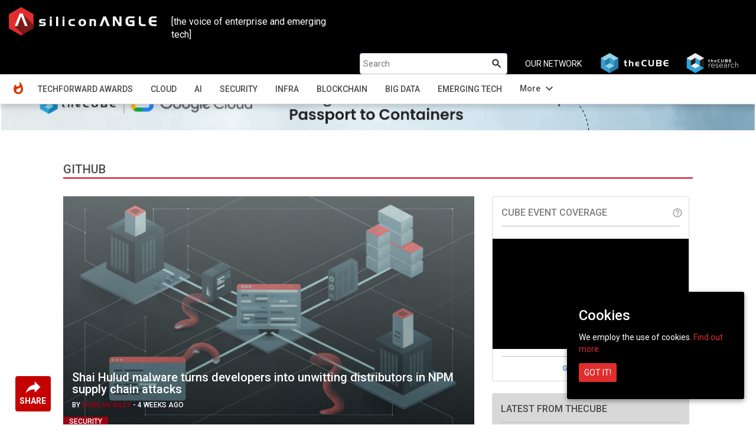

--- FILE ---
content_type: text/html; charset=UTF-8
request_url: https://siliconangle.com/wp-admin/admin-ajax.php?action=fetch_upcoming_events
body_size: 649
content:
[{"_id":"xnZfXSYBBbgSy6Wcs","img":"https://cube365-prod.s3.us-west-2.amazonaws.com/related-content/68a47f37-2bc2-42ca-adb9-9cd3f225a9d5.webp","eventId":"ces-2026","displayName":"CES 2026","start_time":"2026-01-21T18:00:00.000Z","end_time":"2026-01-21T21:00:00.000Z","eventVenue":"","eventState":"","eventCity":"","isExpectedEvent":false,"link":"https://www.thecube.net/ces-2026"},{"_id":"pa5Evj7rKjNuJwajY","img":"https://cube365-prod.s3.us-west-2.amazonaws.com/related-content/a002b8af-2d86-47f3-8339-fd57a43caaa5.webp","eventId":"bitgo-ipo","displayName":"theCUBE + NYSE Wired: BitGo IPO","start_time":"2026-01-22T14:00:00.000Z","end_time":"2026-01-22T16:00:00.000Z","eventVenue":"","eventState":"","eventCity":"","isExpectedEvent":false,"link":"https://www.thecube.net/bitgo-ipo"},{"_id":"npSoBYzTktGQdwgEz","img":"https://s3.us-west-2.amazonaws.com/cube365-prod/related-content/52ffa249-b215-4c51-aa04-73ce5ab0abd2.png","eventId":"mwc-barcelona-2026","displayName":"MWC Barcelona 2026","start_time":"2026-03-02T08:00:00.000Z","end_time":"2026-03-05T15:00:00.000Z","eventVenue":"","eventState":"","eventCity":"","isExpectedEvent":true,"link":"https://www.thecube.net/mwc-barcelona-2026"},{"_id":"oYiWjwqvCpv8NrDK4","img":"https://cube365-prod.s3.us-west-2.amazonaws.com/related-content/599eca45-e191-467f-a464-0cb9435104a2.webp","eventId":"rsac-2026-conference","displayName":"RSAC 2026 Conference","start_time":"2026-03-23T17:00:00.000Z","end_time":"2026-03-27T00:00:00.000Z","eventVenue":"","eventState":"","eventCity":"","isExpectedEvent":false,"link":"https://www.thecube.net/rsac-2026-conference"},{"_id":"JJqyvfgAvvnGYQf5D","img":"https://s3.us-west-2.amazonaws.com/cube365-prod/related-content/52ffa249-b215-4c51-aa04-73ce5ab0abd2.png","eventId":"google-cloud-next-2026","displayName":"Google Cloud Next 2026","start_time":"2026-04-22T17:00:00.000Z","end_time":"2026-04-25T00:00:00.000Z","eventVenue":"","eventState":"","eventCity":"","isExpectedEvent":true,"link":"https://www.thecube.net/google-cloud-next-2026"}]

--- FILE ---
content_type: text/html; charset=utf-8
request_url: https://www.google.com/recaptcha/api2/anchor?ar=1&k=6LcyJTMUAAAAAGG1jQUhr9xLgvPaLHuvFrgIuU7E&co=aHR0cHM6Ly9zaWxpY29uYW5nbGUuY29tOjQ0Mw..&hl=en&v=PoyoqOPhxBO7pBk68S4YbpHZ&size=normal&anchor-ms=20000&execute-ms=30000&cb=2qo18d770uqf
body_size: 49219
content:
<!DOCTYPE HTML><html dir="ltr" lang="en"><head><meta http-equiv="Content-Type" content="text/html; charset=UTF-8">
<meta http-equiv="X-UA-Compatible" content="IE=edge">
<title>reCAPTCHA</title>
<style type="text/css">
/* cyrillic-ext */
@font-face {
  font-family: 'Roboto';
  font-style: normal;
  font-weight: 400;
  font-stretch: 100%;
  src: url(//fonts.gstatic.com/s/roboto/v48/KFO7CnqEu92Fr1ME7kSn66aGLdTylUAMa3GUBHMdazTgWw.woff2) format('woff2');
  unicode-range: U+0460-052F, U+1C80-1C8A, U+20B4, U+2DE0-2DFF, U+A640-A69F, U+FE2E-FE2F;
}
/* cyrillic */
@font-face {
  font-family: 'Roboto';
  font-style: normal;
  font-weight: 400;
  font-stretch: 100%;
  src: url(//fonts.gstatic.com/s/roboto/v48/KFO7CnqEu92Fr1ME7kSn66aGLdTylUAMa3iUBHMdazTgWw.woff2) format('woff2');
  unicode-range: U+0301, U+0400-045F, U+0490-0491, U+04B0-04B1, U+2116;
}
/* greek-ext */
@font-face {
  font-family: 'Roboto';
  font-style: normal;
  font-weight: 400;
  font-stretch: 100%;
  src: url(//fonts.gstatic.com/s/roboto/v48/KFO7CnqEu92Fr1ME7kSn66aGLdTylUAMa3CUBHMdazTgWw.woff2) format('woff2');
  unicode-range: U+1F00-1FFF;
}
/* greek */
@font-face {
  font-family: 'Roboto';
  font-style: normal;
  font-weight: 400;
  font-stretch: 100%;
  src: url(//fonts.gstatic.com/s/roboto/v48/KFO7CnqEu92Fr1ME7kSn66aGLdTylUAMa3-UBHMdazTgWw.woff2) format('woff2');
  unicode-range: U+0370-0377, U+037A-037F, U+0384-038A, U+038C, U+038E-03A1, U+03A3-03FF;
}
/* math */
@font-face {
  font-family: 'Roboto';
  font-style: normal;
  font-weight: 400;
  font-stretch: 100%;
  src: url(//fonts.gstatic.com/s/roboto/v48/KFO7CnqEu92Fr1ME7kSn66aGLdTylUAMawCUBHMdazTgWw.woff2) format('woff2');
  unicode-range: U+0302-0303, U+0305, U+0307-0308, U+0310, U+0312, U+0315, U+031A, U+0326-0327, U+032C, U+032F-0330, U+0332-0333, U+0338, U+033A, U+0346, U+034D, U+0391-03A1, U+03A3-03A9, U+03B1-03C9, U+03D1, U+03D5-03D6, U+03F0-03F1, U+03F4-03F5, U+2016-2017, U+2034-2038, U+203C, U+2040, U+2043, U+2047, U+2050, U+2057, U+205F, U+2070-2071, U+2074-208E, U+2090-209C, U+20D0-20DC, U+20E1, U+20E5-20EF, U+2100-2112, U+2114-2115, U+2117-2121, U+2123-214F, U+2190, U+2192, U+2194-21AE, U+21B0-21E5, U+21F1-21F2, U+21F4-2211, U+2213-2214, U+2216-22FF, U+2308-230B, U+2310, U+2319, U+231C-2321, U+2336-237A, U+237C, U+2395, U+239B-23B7, U+23D0, U+23DC-23E1, U+2474-2475, U+25AF, U+25B3, U+25B7, U+25BD, U+25C1, U+25CA, U+25CC, U+25FB, U+266D-266F, U+27C0-27FF, U+2900-2AFF, U+2B0E-2B11, U+2B30-2B4C, U+2BFE, U+3030, U+FF5B, U+FF5D, U+1D400-1D7FF, U+1EE00-1EEFF;
}
/* symbols */
@font-face {
  font-family: 'Roboto';
  font-style: normal;
  font-weight: 400;
  font-stretch: 100%;
  src: url(//fonts.gstatic.com/s/roboto/v48/KFO7CnqEu92Fr1ME7kSn66aGLdTylUAMaxKUBHMdazTgWw.woff2) format('woff2');
  unicode-range: U+0001-000C, U+000E-001F, U+007F-009F, U+20DD-20E0, U+20E2-20E4, U+2150-218F, U+2190, U+2192, U+2194-2199, U+21AF, U+21E6-21F0, U+21F3, U+2218-2219, U+2299, U+22C4-22C6, U+2300-243F, U+2440-244A, U+2460-24FF, U+25A0-27BF, U+2800-28FF, U+2921-2922, U+2981, U+29BF, U+29EB, U+2B00-2BFF, U+4DC0-4DFF, U+FFF9-FFFB, U+10140-1018E, U+10190-1019C, U+101A0, U+101D0-101FD, U+102E0-102FB, U+10E60-10E7E, U+1D2C0-1D2D3, U+1D2E0-1D37F, U+1F000-1F0FF, U+1F100-1F1AD, U+1F1E6-1F1FF, U+1F30D-1F30F, U+1F315, U+1F31C, U+1F31E, U+1F320-1F32C, U+1F336, U+1F378, U+1F37D, U+1F382, U+1F393-1F39F, U+1F3A7-1F3A8, U+1F3AC-1F3AF, U+1F3C2, U+1F3C4-1F3C6, U+1F3CA-1F3CE, U+1F3D4-1F3E0, U+1F3ED, U+1F3F1-1F3F3, U+1F3F5-1F3F7, U+1F408, U+1F415, U+1F41F, U+1F426, U+1F43F, U+1F441-1F442, U+1F444, U+1F446-1F449, U+1F44C-1F44E, U+1F453, U+1F46A, U+1F47D, U+1F4A3, U+1F4B0, U+1F4B3, U+1F4B9, U+1F4BB, U+1F4BF, U+1F4C8-1F4CB, U+1F4D6, U+1F4DA, U+1F4DF, U+1F4E3-1F4E6, U+1F4EA-1F4ED, U+1F4F7, U+1F4F9-1F4FB, U+1F4FD-1F4FE, U+1F503, U+1F507-1F50B, U+1F50D, U+1F512-1F513, U+1F53E-1F54A, U+1F54F-1F5FA, U+1F610, U+1F650-1F67F, U+1F687, U+1F68D, U+1F691, U+1F694, U+1F698, U+1F6AD, U+1F6B2, U+1F6B9-1F6BA, U+1F6BC, U+1F6C6-1F6CF, U+1F6D3-1F6D7, U+1F6E0-1F6EA, U+1F6F0-1F6F3, U+1F6F7-1F6FC, U+1F700-1F7FF, U+1F800-1F80B, U+1F810-1F847, U+1F850-1F859, U+1F860-1F887, U+1F890-1F8AD, U+1F8B0-1F8BB, U+1F8C0-1F8C1, U+1F900-1F90B, U+1F93B, U+1F946, U+1F984, U+1F996, U+1F9E9, U+1FA00-1FA6F, U+1FA70-1FA7C, U+1FA80-1FA89, U+1FA8F-1FAC6, U+1FACE-1FADC, U+1FADF-1FAE9, U+1FAF0-1FAF8, U+1FB00-1FBFF;
}
/* vietnamese */
@font-face {
  font-family: 'Roboto';
  font-style: normal;
  font-weight: 400;
  font-stretch: 100%;
  src: url(//fonts.gstatic.com/s/roboto/v48/KFO7CnqEu92Fr1ME7kSn66aGLdTylUAMa3OUBHMdazTgWw.woff2) format('woff2');
  unicode-range: U+0102-0103, U+0110-0111, U+0128-0129, U+0168-0169, U+01A0-01A1, U+01AF-01B0, U+0300-0301, U+0303-0304, U+0308-0309, U+0323, U+0329, U+1EA0-1EF9, U+20AB;
}
/* latin-ext */
@font-face {
  font-family: 'Roboto';
  font-style: normal;
  font-weight: 400;
  font-stretch: 100%;
  src: url(//fonts.gstatic.com/s/roboto/v48/KFO7CnqEu92Fr1ME7kSn66aGLdTylUAMa3KUBHMdazTgWw.woff2) format('woff2');
  unicode-range: U+0100-02BA, U+02BD-02C5, U+02C7-02CC, U+02CE-02D7, U+02DD-02FF, U+0304, U+0308, U+0329, U+1D00-1DBF, U+1E00-1E9F, U+1EF2-1EFF, U+2020, U+20A0-20AB, U+20AD-20C0, U+2113, U+2C60-2C7F, U+A720-A7FF;
}
/* latin */
@font-face {
  font-family: 'Roboto';
  font-style: normal;
  font-weight: 400;
  font-stretch: 100%;
  src: url(//fonts.gstatic.com/s/roboto/v48/KFO7CnqEu92Fr1ME7kSn66aGLdTylUAMa3yUBHMdazQ.woff2) format('woff2');
  unicode-range: U+0000-00FF, U+0131, U+0152-0153, U+02BB-02BC, U+02C6, U+02DA, U+02DC, U+0304, U+0308, U+0329, U+2000-206F, U+20AC, U+2122, U+2191, U+2193, U+2212, U+2215, U+FEFF, U+FFFD;
}
/* cyrillic-ext */
@font-face {
  font-family: 'Roboto';
  font-style: normal;
  font-weight: 500;
  font-stretch: 100%;
  src: url(//fonts.gstatic.com/s/roboto/v48/KFO7CnqEu92Fr1ME7kSn66aGLdTylUAMa3GUBHMdazTgWw.woff2) format('woff2');
  unicode-range: U+0460-052F, U+1C80-1C8A, U+20B4, U+2DE0-2DFF, U+A640-A69F, U+FE2E-FE2F;
}
/* cyrillic */
@font-face {
  font-family: 'Roboto';
  font-style: normal;
  font-weight: 500;
  font-stretch: 100%;
  src: url(//fonts.gstatic.com/s/roboto/v48/KFO7CnqEu92Fr1ME7kSn66aGLdTylUAMa3iUBHMdazTgWw.woff2) format('woff2');
  unicode-range: U+0301, U+0400-045F, U+0490-0491, U+04B0-04B1, U+2116;
}
/* greek-ext */
@font-face {
  font-family: 'Roboto';
  font-style: normal;
  font-weight: 500;
  font-stretch: 100%;
  src: url(//fonts.gstatic.com/s/roboto/v48/KFO7CnqEu92Fr1ME7kSn66aGLdTylUAMa3CUBHMdazTgWw.woff2) format('woff2');
  unicode-range: U+1F00-1FFF;
}
/* greek */
@font-face {
  font-family: 'Roboto';
  font-style: normal;
  font-weight: 500;
  font-stretch: 100%;
  src: url(//fonts.gstatic.com/s/roboto/v48/KFO7CnqEu92Fr1ME7kSn66aGLdTylUAMa3-UBHMdazTgWw.woff2) format('woff2');
  unicode-range: U+0370-0377, U+037A-037F, U+0384-038A, U+038C, U+038E-03A1, U+03A3-03FF;
}
/* math */
@font-face {
  font-family: 'Roboto';
  font-style: normal;
  font-weight: 500;
  font-stretch: 100%;
  src: url(//fonts.gstatic.com/s/roboto/v48/KFO7CnqEu92Fr1ME7kSn66aGLdTylUAMawCUBHMdazTgWw.woff2) format('woff2');
  unicode-range: U+0302-0303, U+0305, U+0307-0308, U+0310, U+0312, U+0315, U+031A, U+0326-0327, U+032C, U+032F-0330, U+0332-0333, U+0338, U+033A, U+0346, U+034D, U+0391-03A1, U+03A3-03A9, U+03B1-03C9, U+03D1, U+03D5-03D6, U+03F0-03F1, U+03F4-03F5, U+2016-2017, U+2034-2038, U+203C, U+2040, U+2043, U+2047, U+2050, U+2057, U+205F, U+2070-2071, U+2074-208E, U+2090-209C, U+20D0-20DC, U+20E1, U+20E5-20EF, U+2100-2112, U+2114-2115, U+2117-2121, U+2123-214F, U+2190, U+2192, U+2194-21AE, U+21B0-21E5, U+21F1-21F2, U+21F4-2211, U+2213-2214, U+2216-22FF, U+2308-230B, U+2310, U+2319, U+231C-2321, U+2336-237A, U+237C, U+2395, U+239B-23B7, U+23D0, U+23DC-23E1, U+2474-2475, U+25AF, U+25B3, U+25B7, U+25BD, U+25C1, U+25CA, U+25CC, U+25FB, U+266D-266F, U+27C0-27FF, U+2900-2AFF, U+2B0E-2B11, U+2B30-2B4C, U+2BFE, U+3030, U+FF5B, U+FF5D, U+1D400-1D7FF, U+1EE00-1EEFF;
}
/* symbols */
@font-face {
  font-family: 'Roboto';
  font-style: normal;
  font-weight: 500;
  font-stretch: 100%;
  src: url(//fonts.gstatic.com/s/roboto/v48/KFO7CnqEu92Fr1ME7kSn66aGLdTylUAMaxKUBHMdazTgWw.woff2) format('woff2');
  unicode-range: U+0001-000C, U+000E-001F, U+007F-009F, U+20DD-20E0, U+20E2-20E4, U+2150-218F, U+2190, U+2192, U+2194-2199, U+21AF, U+21E6-21F0, U+21F3, U+2218-2219, U+2299, U+22C4-22C6, U+2300-243F, U+2440-244A, U+2460-24FF, U+25A0-27BF, U+2800-28FF, U+2921-2922, U+2981, U+29BF, U+29EB, U+2B00-2BFF, U+4DC0-4DFF, U+FFF9-FFFB, U+10140-1018E, U+10190-1019C, U+101A0, U+101D0-101FD, U+102E0-102FB, U+10E60-10E7E, U+1D2C0-1D2D3, U+1D2E0-1D37F, U+1F000-1F0FF, U+1F100-1F1AD, U+1F1E6-1F1FF, U+1F30D-1F30F, U+1F315, U+1F31C, U+1F31E, U+1F320-1F32C, U+1F336, U+1F378, U+1F37D, U+1F382, U+1F393-1F39F, U+1F3A7-1F3A8, U+1F3AC-1F3AF, U+1F3C2, U+1F3C4-1F3C6, U+1F3CA-1F3CE, U+1F3D4-1F3E0, U+1F3ED, U+1F3F1-1F3F3, U+1F3F5-1F3F7, U+1F408, U+1F415, U+1F41F, U+1F426, U+1F43F, U+1F441-1F442, U+1F444, U+1F446-1F449, U+1F44C-1F44E, U+1F453, U+1F46A, U+1F47D, U+1F4A3, U+1F4B0, U+1F4B3, U+1F4B9, U+1F4BB, U+1F4BF, U+1F4C8-1F4CB, U+1F4D6, U+1F4DA, U+1F4DF, U+1F4E3-1F4E6, U+1F4EA-1F4ED, U+1F4F7, U+1F4F9-1F4FB, U+1F4FD-1F4FE, U+1F503, U+1F507-1F50B, U+1F50D, U+1F512-1F513, U+1F53E-1F54A, U+1F54F-1F5FA, U+1F610, U+1F650-1F67F, U+1F687, U+1F68D, U+1F691, U+1F694, U+1F698, U+1F6AD, U+1F6B2, U+1F6B9-1F6BA, U+1F6BC, U+1F6C6-1F6CF, U+1F6D3-1F6D7, U+1F6E0-1F6EA, U+1F6F0-1F6F3, U+1F6F7-1F6FC, U+1F700-1F7FF, U+1F800-1F80B, U+1F810-1F847, U+1F850-1F859, U+1F860-1F887, U+1F890-1F8AD, U+1F8B0-1F8BB, U+1F8C0-1F8C1, U+1F900-1F90B, U+1F93B, U+1F946, U+1F984, U+1F996, U+1F9E9, U+1FA00-1FA6F, U+1FA70-1FA7C, U+1FA80-1FA89, U+1FA8F-1FAC6, U+1FACE-1FADC, U+1FADF-1FAE9, U+1FAF0-1FAF8, U+1FB00-1FBFF;
}
/* vietnamese */
@font-face {
  font-family: 'Roboto';
  font-style: normal;
  font-weight: 500;
  font-stretch: 100%;
  src: url(//fonts.gstatic.com/s/roboto/v48/KFO7CnqEu92Fr1ME7kSn66aGLdTylUAMa3OUBHMdazTgWw.woff2) format('woff2');
  unicode-range: U+0102-0103, U+0110-0111, U+0128-0129, U+0168-0169, U+01A0-01A1, U+01AF-01B0, U+0300-0301, U+0303-0304, U+0308-0309, U+0323, U+0329, U+1EA0-1EF9, U+20AB;
}
/* latin-ext */
@font-face {
  font-family: 'Roboto';
  font-style: normal;
  font-weight: 500;
  font-stretch: 100%;
  src: url(//fonts.gstatic.com/s/roboto/v48/KFO7CnqEu92Fr1ME7kSn66aGLdTylUAMa3KUBHMdazTgWw.woff2) format('woff2');
  unicode-range: U+0100-02BA, U+02BD-02C5, U+02C7-02CC, U+02CE-02D7, U+02DD-02FF, U+0304, U+0308, U+0329, U+1D00-1DBF, U+1E00-1E9F, U+1EF2-1EFF, U+2020, U+20A0-20AB, U+20AD-20C0, U+2113, U+2C60-2C7F, U+A720-A7FF;
}
/* latin */
@font-face {
  font-family: 'Roboto';
  font-style: normal;
  font-weight: 500;
  font-stretch: 100%;
  src: url(//fonts.gstatic.com/s/roboto/v48/KFO7CnqEu92Fr1ME7kSn66aGLdTylUAMa3yUBHMdazQ.woff2) format('woff2');
  unicode-range: U+0000-00FF, U+0131, U+0152-0153, U+02BB-02BC, U+02C6, U+02DA, U+02DC, U+0304, U+0308, U+0329, U+2000-206F, U+20AC, U+2122, U+2191, U+2193, U+2212, U+2215, U+FEFF, U+FFFD;
}
/* cyrillic-ext */
@font-face {
  font-family: 'Roboto';
  font-style: normal;
  font-weight: 900;
  font-stretch: 100%;
  src: url(//fonts.gstatic.com/s/roboto/v48/KFO7CnqEu92Fr1ME7kSn66aGLdTylUAMa3GUBHMdazTgWw.woff2) format('woff2');
  unicode-range: U+0460-052F, U+1C80-1C8A, U+20B4, U+2DE0-2DFF, U+A640-A69F, U+FE2E-FE2F;
}
/* cyrillic */
@font-face {
  font-family: 'Roboto';
  font-style: normal;
  font-weight: 900;
  font-stretch: 100%;
  src: url(//fonts.gstatic.com/s/roboto/v48/KFO7CnqEu92Fr1ME7kSn66aGLdTylUAMa3iUBHMdazTgWw.woff2) format('woff2');
  unicode-range: U+0301, U+0400-045F, U+0490-0491, U+04B0-04B1, U+2116;
}
/* greek-ext */
@font-face {
  font-family: 'Roboto';
  font-style: normal;
  font-weight: 900;
  font-stretch: 100%;
  src: url(//fonts.gstatic.com/s/roboto/v48/KFO7CnqEu92Fr1ME7kSn66aGLdTylUAMa3CUBHMdazTgWw.woff2) format('woff2');
  unicode-range: U+1F00-1FFF;
}
/* greek */
@font-face {
  font-family: 'Roboto';
  font-style: normal;
  font-weight: 900;
  font-stretch: 100%;
  src: url(//fonts.gstatic.com/s/roboto/v48/KFO7CnqEu92Fr1ME7kSn66aGLdTylUAMa3-UBHMdazTgWw.woff2) format('woff2');
  unicode-range: U+0370-0377, U+037A-037F, U+0384-038A, U+038C, U+038E-03A1, U+03A3-03FF;
}
/* math */
@font-face {
  font-family: 'Roboto';
  font-style: normal;
  font-weight: 900;
  font-stretch: 100%;
  src: url(//fonts.gstatic.com/s/roboto/v48/KFO7CnqEu92Fr1ME7kSn66aGLdTylUAMawCUBHMdazTgWw.woff2) format('woff2');
  unicode-range: U+0302-0303, U+0305, U+0307-0308, U+0310, U+0312, U+0315, U+031A, U+0326-0327, U+032C, U+032F-0330, U+0332-0333, U+0338, U+033A, U+0346, U+034D, U+0391-03A1, U+03A3-03A9, U+03B1-03C9, U+03D1, U+03D5-03D6, U+03F0-03F1, U+03F4-03F5, U+2016-2017, U+2034-2038, U+203C, U+2040, U+2043, U+2047, U+2050, U+2057, U+205F, U+2070-2071, U+2074-208E, U+2090-209C, U+20D0-20DC, U+20E1, U+20E5-20EF, U+2100-2112, U+2114-2115, U+2117-2121, U+2123-214F, U+2190, U+2192, U+2194-21AE, U+21B0-21E5, U+21F1-21F2, U+21F4-2211, U+2213-2214, U+2216-22FF, U+2308-230B, U+2310, U+2319, U+231C-2321, U+2336-237A, U+237C, U+2395, U+239B-23B7, U+23D0, U+23DC-23E1, U+2474-2475, U+25AF, U+25B3, U+25B7, U+25BD, U+25C1, U+25CA, U+25CC, U+25FB, U+266D-266F, U+27C0-27FF, U+2900-2AFF, U+2B0E-2B11, U+2B30-2B4C, U+2BFE, U+3030, U+FF5B, U+FF5D, U+1D400-1D7FF, U+1EE00-1EEFF;
}
/* symbols */
@font-face {
  font-family: 'Roboto';
  font-style: normal;
  font-weight: 900;
  font-stretch: 100%;
  src: url(//fonts.gstatic.com/s/roboto/v48/KFO7CnqEu92Fr1ME7kSn66aGLdTylUAMaxKUBHMdazTgWw.woff2) format('woff2');
  unicode-range: U+0001-000C, U+000E-001F, U+007F-009F, U+20DD-20E0, U+20E2-20E4, U+2150-218F, U+2190, U+2192, U+2194-2199, U+21AF, U+21E6-21F0, U+21F3, U+2218-2219, U+2299, U+22C4-22C6, U+2300-243F, U+2440-244A, U+2460-24FF, U+25A0-27BF, U+2800-28FF, U+2921-2922, U+2981, U+29BF, U+29EB, U+2B00-2BFF, U+4DC0-4DFF, U+FFF9-FFFB, U+10140-1018E, U+10190-1019C, U+101A0, U+101D0-101FD, U+102E0-102FB, U+10E60-10E7E, U+1D2C0-1D2D3, U+1D2E0-1D37F, U+1F000-1F0FF, U+1F100-1F1AD, U+1F1E6-1F1FF, U+1F30D-1F30F, U+1F315, U+1F31C, U+1F31E, U+1F320-1F32C, U+1F336, U+1F378, U+1F37D, U+1F382, U+1F393-1F39F, U+1F3A7-1F3A8, U+1F3AC-1F3AF, U+1F3C2, U+1F3C4-1F3C6, U+1F3CA-1F3CE, U+1F3D4-1F3E0, U+1F3ED, U+1F3F1-1F3F3, U+1F3F5-1F3F7, U+1F408, U+1F415, U+1F41F, U+1F426, U+1F43F, U+1F441-1F442, U+1F444, U+1F446-1F449, U+1F44C-1F44E, U+1F453, U+1F46A, U+1F47D, U+1F4A3, U+1F4B0, U+1F4B3, U+1F4B9, U+1F4BB, U+1F4BF, U+1F4C8-1F4CB, U+1F4D6, U+1F4DA, U+1F4DF, U+1F4E3-1F4E6, U+1F4EA-1F4ED, U+1F4F7, U+1F4F9-1F4FB, U+1F4FD-1F4FE, U+1F503, U+1F507-1F50B, U+1F50D, U+1F512-1F513, U+1F53E-1F54A, U+1F54F-1F5FA, U+1F610, U+1F650-1F67F, U+1F687, U+1F68D, U+1F691, U+1F694, U+1F698, U+1F6AD, U+1F6B2, U+1F6B9-1F6BA, U+1F6BC, U+1F6C6-1F6CF, U+1F6D3-1F6D7, U+1F6E0-1F6EA, U+1F6F0-1F6F3, U+1F6F7-1F6FC, U+1F700-1F7FF, U+1F800-1F80B, U+1F810-1F847, U+1F850-1F859, U+1F860-1F887, U+1F890-1F8AD, U+1F8B0-1F8BB, U+1F8C0-1F8C1, U+1F900-1F90B, U+1F93B, U+1F946, U+1F984, U+1F996, U+1F9E9, U+1FA00-1FA6F, U+1FA70-1FA7C, U+1FA80-1FA89, U+1FA8F-1FAC6, U+1FACE-1FADC, U+1FADF-1FAE9, U+1FAF0-1FAF8, U+1FB00-1FBFF;
}
/* vietnamese */
@font-face {
  font-family: 'Roboto';
  font-style: normal;
  font-weight: 900;
  font-stretch: 100%;
  src: url(//fonts.gstatic.com/s/roboto/v48/KFO7CnqEu92Fr1ME7kSn66aGLdTylUAMa3OUBHMdazTgWw.woff2) format('woff2');
  unicode-range: U+0102-0103, U+0110-0111, U+0128-0129, U+0168-0169, U+01A0-01A1, U+01AF-01B0, U+0300-0301, U+0303-0304, U+0308-0309, U+0323, U+0329, U+1EA0-1EF9, U+20AB;
}
/* latin-ext */
@font-face {
  font-family: 'Roboto';
  font-style: normal;
  font-weight: 900;
  font-stretch: 100%;
  src: url(//fonts.gstatic.com/s/roboto/v48/KFO7CnqEu92Fr1ME7kSn66aGLdTylUAMa3KUBHMdazTgWw.woff2) format('woff2');
  unicode-range: U+0100-02BA, U+02BD-02C5, U+02C7-02CC, U+02CE-02D7, U+02DD-02FF, U+0304, U+0308, U+0329, U+1D00-1DBF, U+1E00-1E9F, U+1EF2-1EFF, U+2020, U+20A0-20AB, U+20AD-20C0, U+2113, U+2C60-2C7F, U+A720-A7FF;
}
/* latin */
@font-face {
  font-family: 'Roboto';
  font-style: normal;
  font-weight: 900;
  font-stretch: 100%;
  src: url(//fonts.gstatic.com/s/roboto/v48/KFO7CnqEu92Fr1ME7kSn66aGLdTylUAMa3yUBHMdazQ.woff2) format('woff2');
  unicode-range: U+0000-00FF, U+0131, U+0152-0153, U+02BB-02BC, U+02C6, U+02DA, U+02DC, U+0304, U+0308, U+0329, U+2000-206F, U+20AC, U+2122, U+2191, U+2193, U+2212, U+2215, U+FEFF, U+FFFD;
}

</style>
<link rel="stylesheet" type="text/css" href="https://www.gstatic.com/recaptcha/releases/PoyoqOPhxBO7pBk68S4YbpHZ/styles__ltr.css">
<script nonce="ahoij63Ue5pnHBASzuT4OQ" type="text/javascript">window['__recaptcha_api'] = 'https://www.google.com/recaptcha/api2/';</script>
<script type="text/javascript" src="https://www.gstatic.com/recaptcha/releases/PoyoqOPhxBO7pBk68S4YbpHZ/recaptcha__en.js" nonce="ahoij63Ue5pnHBASzuT4OQ">
      
    </script></head>
<body><div id="rc-anchor-alert" class="rc-anchor-alert"></div>
<input type="hidden" id="recaptcha-token" value="[base64]">
<script type="text/javascript" nonce="ahoij63Ue5pnHBASzuT4OQ">
      recaptcha.anchor.Main.init("[\x22ainput\x22,[\x22bgdata\x22,\x22\x22,\[base64]/[base64]/[base64]/[base64]/[base64]/UltsKytdPUU6KEU8MjA0OD9SW2wrK109RT4+NnwxOTI6KChFJjY0NTEyKT09NTUyOTYmJk0rMTxjLmxlbmd0aCYmKGMuY2hhckNvZGVBdChNKzEpJjY0NTEyKT09NTYzMjA/[base64]/[base64]/[base64]/[base64]/[base64]/[base64]/[base64]\x22,\[base64]\x22,\x22w6vCvcOvwqwewr8hW0zCjsO+JC8GwofDo8KodjQlSMKuEHzChnAWwrsnMsOBw7g0wpV3NV1/ExY2w4AXI8Krw5zDty8pRCbCkMKEXlrCtsOWw71QNS5vAl7DvlbCtsKZw7zDmcKUAsOVw5IWw6jCpsKFPcOdU8OGHU1Tw7VOIsOjwrBxw4vCuUXCpMKLGcK/wrvCk2vDkHzCrsKyYmRFwo0MbSrCuVDDhxDCm8KmECRPwo3DvEPCvsOZw6fDlcKaLTsBUsO9worCjx/DlcKVIVxYw6AMwrDDi0PDviNLFMOpw6jCqMO/MErDtcKCTBDDkcOTQxzCnMOZSXXCn3s6PsKJWsOLwrvCpsKcwpTCj33Dh8KJwolRRcO1wrpewqfCmnHCizHDjcKqGxbCsDjCmsOtIEbDvsOgw7nCr29aLsO7RBHDhsKwbcONdMK6w4EAwpFOwqfCj8Kxwr/CmcKKwooBwoTCicO5wpPDk3fDtH54HCp/aSpWw7taOcOrwptGwrjDh0MfE3jChmoUw7UUwr15w6TDqBzCmX8nw5bCr2sewrrDgyrDqWtZwqd/w6Qcw6AYTGzCt8KnesO4wpbCjcOVwpxbwqFMdhw8eShgY3vCsxE7RcORw7jCrB0/FTrDjDIuZMKBw7LDjMKGa8OUw65Nw5w8wpXCgRx9w4R3HQxmaB1IP8OSGsOMwqBbwo3DtcK/woVREcKuwpxBF8O+wrIRPy4hwpx+w7HCrMOBMsOOwoDDt8Onw67CmcOXZ08MLT7CgTFALMOdwr/DsivDhyjDqATCu8OJwrU0Ly/Dim3DuMKkTMOaw5MMw6kSw7TCgsOFwppjeCvCkx95Wj0MwoPDocKnBsOxwpTCsy5pwrsXEwfDrMOmUMODC8K2asKqw7/[base64]/fm3CvcKXMXXDp8O1bmF6dkh6wrjDhTkCwoQDw5N2w5YLw4RUYRjCinoENsO5w7nCoMOrcMKpXCrDrEE9w4EgworCpMO+bVtTw6jDqsKsMWDDtcKXw6bCiFTDlcKFwrsYKcKaw4NtYyzDvsKHwofDmg7CvzLDncOxOmXCjcO8XWbDrMK3w5slwpHCuStGwrDCjGTDoD/DosOQw6LDh1EYw7vDq8KSwrnDgnzCmcK7w73DjMOmTcKMMwIVBMOLY3JFPmQxw55xw6TDjAPCk03DiMOLGz7DtwrCnsO/IsK9wpzCnsONw7ECw5LDjEjCpF8bVmkjw7/[base64]/CucOfGMOjGAcvw5Irw6zDoTwww5PCr8K5wpjClMObw4M+VFZCHMOIQMO2w4zCsMKVIwjDrMKlw6wlUcKjwrtVw4YLw4PDtcOTLsK1H09BXsKTQwLCucKnKkRVwokmwoIwc8OcBcK/[base64]/DlsOnKsK4w6nDvXczVn3CpSl1wrFfw7nDoxXCpQsYwqnDl8KPw6UBw7TCkUkfYMOfKVwFwrVpHsKkUHzCncKuTC/[base64]/[base64]/CoiJKw67Cm8O2w6/DscKRwrnCmMKrYsK1TsORw55eZ8Kpw5tuFcOUw4fCgMKBR8O/[base64]/CilYHw6XCrg3DlWnCp8KvacO9wrlawozCjW7CvmbCuMO4CCrDqsOMGcKDwoXDpn9xKl/ChsOIf3jCgHFEw4XCrMKpF0HDt8OHw4Y8wooYMMKdCsKpPVvDmGnCrBUIw5lQTlzCjsK3wojCs8ODw7DCvMOZw6k2w7NXwqjCgMKZwqfCgsO/[base64]/DjQ/Cn8OjWMK6w5/DgCnDu1liLzjDqno6fS7CuQLCnxXDtDPDscOAw7FJw5DCoMOiwqoUw6MNQnwbwogLScKqbMKzG8Oew5Isw6VOw7jCtQDCt8KsVsO9w67DpMOOw6F+ZjDCsT/DvcOdwrnDvAUEaDtCwpxxDMKjw71mTcObwqhLwr50cMOdNzgYwpTDt8OEMcO9w6pSeBzCnFzCih7CvXkAWwrCs2/[base64]/DsMK0M2hnwqPDjBEOZcKuw6TCusOHIsKiwoM9N8O2OsKpbHBCw4seGcOTw5rDtA/Co8OPQSE0YCMdw5TCnQkLwq/DsBpNZMK7wrJcecOLw4TClH/DvsO3wpDDnF9JKATDqcKdZV/DsTVpDSDCn8Ozwo3DisK2w7HCgCvDgcKSczjDocK0wpwvwrbDvjtuwpxfMsKkY8KdwpfDo8KgSGJrw7PDkSQ5WAdWb8K2w69UTMO7wq/CtlrDniUod8OVADzCvsO3wp/Dp8Kxwr3DrB9aYB4JQj0nKcK2w6l5dH/DisOBOsKJexnCnhPCvCHCuMO9w77CvCrDi8KbwpvCgMKwCMOvE8OpN1XCoVFgMMKww7XClcOxwr3Dp8OYwqJjwqQsw4fClMOjG8Kcwo3DhRPCvcKCJA7Dv8OUwoZFIx/CosKhNcOrKsKxw4bCi8KuSz7CpwDCmMKCw4gHwpF1w7d7Z2MHfAZUwrjCrxDDkidSVxJsw5QjYywvH8KnG1pIw6QMMyNCwoYsd8KCaMKJIwvDlGDCicKLw4HDlxrCt8O9LkkbBWbDjMKhwrTDi8O7SMONf8KPw7bCl0TDtcKDDUXCvcK5EsO7wqTDgsO/[base64]/wrXCsMKANSvDhFrDqHVXRxDCnMO/wpVkU2xqw4DCn1Jfwq7Cr8KwL8ODw7Ukwo1sw6NpwpZZwqvChkjCo3bDgDLDphjCnx9yGcOtVcKIfGfDojvDtiQhJcKYwonCmcKmw6A/acO/I8OpwoDCqcOwCk7DtMOdwqZqw451w7jCvsK2XWLChcO7OsOuw43Dh8KYwoorwpQEKxPDhcKiQ17CqxfCj2xoMUJIIMOsw6fCkBJQCFPCvMKtNcO+FsO3OgAqc1o7IzXCrk/ClMKRw47CnsOKwq5Tw7rDlxPCmgDCuhTCs8Onw6/CqcOUwqwewpcYJRtLKgQMw7jDrXzCoDfDljfDo8K+EgM/WnIywpQyw7VaSMKiw659YCXDlcKxw5LCicKHbsOaScKbw6/Cl8KJwpzDjCjClcKAw7vDvMKLLTIYwpHCtsOzwo/DgAQiw7bDkcK5w5XCkWcgw6kZBMKLazjChMKTw48kAcODC1nDvlNcIV9/fsOXw5wZKiXDsUTCpTtwBltLWxTDucKzwqDClXPDlQUWalx5wpgbS2sVwr7DgMKXwqd/wqtaw5LCkMOnw7Y2w440wpjDoS3CkgXChsK5wonDpQbCvmHCj8Olw4Fww519wqMEPsOGwpbCsxwoSsOxwpIwRcK8HcOFdMKPSiNJCMK4DMOBSVMBSXNQw6Npw4fDvFM5bMO6FkEKwqRzO1nCli/DqcO0wr9ywr/Cr8KPwrnCoCHDhEhiw4EaecO5wp8Sw5PDtcKcDMKXw4jClQQow4kKOsK0w6cNZl43wrHDl8KpGMKew5I4dn/DhcOKQ8Oow4/[base64]/DlCwwWcObwrrCuAsKXsKTw69YwqwTXW86wrovOn0pwotTwqoBbR1rwqvDgsO8wqkVwqVJBQTDv8KAHwjDm8K6csOTwoLDhxsOX8KFw7xqwqkvw6dMwrouMU3DuwzDrsK0DMOKw6Q7acKMwozDk8OCwqwBwrgIChxOwp/DnsOSGCRlbAXCh8OAw4IWw5J2dXAAwrbCrMODwpHDjErDgsK0w40DJ8KDdnBkcAZ6w6XCtXXDmcOIAMK2wrknw5w6w4NaVFvCikYqJGhGInDChXHCocOgwqB1w5/CrcO3QMKTw5Qbw5/DkFXDpQDDliJMXC1+L8OTak5CwofDrHdoacKXw51GYBvDtVllwpUUw4xlcCzCsmBxw5rDiMKYw4FHSsKOwpwvdhLCkixBJgNswobClMOlb1M4wo/[base64]/[base64]/[base64]/Co8KdwrA5ccO2w7FXwrsVwpDDrcOvw6XDq8OcZcOBPlYXJ8KcfHIjfMOkw47DiAjDiMONw7vCt8KcED7Cp00UGsK9bDvCgcK6Y8ODbnjDp8OwYcOFWsKMwp/Dvlhew6Yww4bDnMOWwq0uVi7DhMKsw6k4SUtTw79xTsOLMALCrMOsbm08w7PCikpPMsOTUTTDmMO0w7rDijLCnlDDs8OYw67CmxcQD8KVQUXCujPCg8KZwopbw6rDlcO+w6pUFEvDgnsqwoo+ScOlMVNiDsK+wqVUS8OMwr/DvsKRLl3CvsKSwpvCuAPClMK3w5bDgsKFwpg3wrZPEEhWw6rDvgtDLMKfw63CkcKSfsOrw5PDgsKMwqFMUH5OPMKCPMK8wq0cBsOIEsOvKsOlw5TDuHbClnDCo8K8w6/[base64]/CmMKAwqkDOsK0wrLDrcKMFR3CrsK7dGsTw7saBhzCisO8G8KiwpzDq8K8wr/[base64]/DnsOkasOvNljDkBQOdytFw4gGw5LDusKBw61GXcO1wpZzw5rCmwl7wr/DujHCp8OMGQF2wqVTJ3tkw6vCpk7DlcKRB8KRZC0zWMKPwrPCgSbCusKEXsKTwqHCt1zDvHQBKcKKDD/[base64]/DssOxG8Kgw5fDsMKVT8OCNcO8dcOQOS/ChxXDmzt8w4LCuSxAUHHCu8KVEcOtw5M7wokQa8K9wozDt8K4OjvCjAFAw57CrxzDt11xwopZw7vCllAFfgokwoDDmkRWwoTDv8Kkw50Hwq4aw4zCvcK5byQMUgjDnWgIWcOfA8KmY03DjsOaQVQnwofDn8OIw7HCqnnDnMKkal8Jw5Jgwp3CrBTDg8O9w5/Cg8KAwrnDu8KGwrpSccKYLHV6wr8xSXpxw7wRwpzCh8OCw6VMI8KWeMKAJ8KYJVjDl1LDkBo4w6nCtsOsRTA/X1fDuikhKULCkMKHHzPDsCbDu0HCuHRfw6hLWgrCuMOfbMKow43ChcKLw57CvE4mMcKnRz7DtMKKw7bCkynCsgDCicOMO8OES8Odw4tVwrrClTdZBnB2w6d4wqFDLnIiQFt5wpBKw6BOwozDiH4MI1rCnMKqw6l/[base64]/DlUB8w6sDwobChMKdwrbDg3vDr8K6NsO/w6bCt0A6wpfChlnDvmYUeXvDnzhEwoMZT8O3w4Iiw7ZGwrZnw7g/w7RuPsKlw74ew6rDp2Y7GRTDiMKeHsOBfsOyw7A+ZsKpSyvDvAcMworDjT3Ct2lLwpEdw50IOjU/LhLDojHCmcOeFsO7ABHCvsKmwpZPWj9Fw6bCscKORAfDgyFlwrDDscKywpTDiMKTZcKIOW9nRxR3wpQewqBOw7F0woTCgTvDuHHDmipsw7nDoXoKw6dOQnxcw5/ClBzDkMKxVioXB23DlUvCmcKxLXPDm8OBw4p7CBIcwrQvfsKAKcKFwrJ+w5M0G8OKaMKfwpZBw6/CukjCnsO9w5IpT8Kow5VRYjHCknJCZcOoV8OcAMOFYsKqLUXDkjvDnXrClm3DixLCmsK2w4ZBwqALwqrDg8KBwrrCgXVEwpcIGsK2w5nDjcKKwojCh0w8ZsKZBcKzw6A6AArDgsOFw5U8M8KXdMOHHlfDrMKHw4tmDEZMHCvCgjrCu8KzEkXCp15Mw5/[base64]/DgcOQWMO3wpABcMKQw5HDvMO1wqLDnklQaBrDtGV/wp/CnXrDsjMrwpN/G8OJwoTDusOIw6HCsMOULFzDjj0+w6LDgMOMJcOwwqkiw4XDhWXDoS3Dg0PCoHRpc8OIYyvDhi9vw7vChFAYwqh/[base64]/[base64]/[base64]/CicO6F8KpXwJmYGvCrMKgJ8KBGsKYCWzClsKxNcKpe2vCqifDocO/[base64]/wqfDsVoVA1Rvw7vDoQbCknI+w64GNThqw7MgaMKZwpAewozDhcKyI8O7EGhDOE3DusOxJw19d8KtwoASBsOIw6XDtSo/f8KCBcOWw57DvEbDosONw74lG8OPw5LDsVF4wpzDrMK1wrJwGHgLUsKDWzbCvmw6wrYaw6bCgxTCpADCv8K/w5M8w67DoWLCpsOOw5fCmHzCmMKdbcO5wpITX0vDssKOEmJ1w6BJw4HCnMKywr/DusOvb8KKwp5aQjPDhcOjd8KBbcOpcMOFworCsRDCoMKKw4HCmFFbFkw9w71MTxbCjMKoPHhJG1t4w6YEw4PCkcODcSvCj8OrT3zCv8Olw6XCvXfCksKsUsK5eMKXwrlvwod2w6LDpBnDpW3CtMKvw6BpdGFoecKhwp/DmhjDscKgAmLDu3trwrvCrcOGwosFw6XCqcOJw73DoBPDjio4eknCtDEzJMKyVMOmw50YZcKNScOlJEEiwq3Cg8O/ekzDlcKTwqJ+QnDDvMO2w6RSwqMWBcKNK8KpFirCqV1xM8KEw6PDtxNlVsOSHcO8w6gIQ8OuwqcSM1g0wp9qM13CscOkw7pAWAnDmWljJBfDvjsLE8OXwqzCvw4ew7jDusKWw4YkBsKRwqbDg8KxCsO8w5XDthfDtB4MXsKSwpEhw6ZRGsKuwosNTMKlw7/CllkNFirDiCkOb1lxw73CrVHCjMKzw5rDs3MJYcKsYgPCrE3DmhPCkTbDmA/DlcKIw6bDmBJVwqc5BcOAwpjCjm/[base64]/DrsO6wp3DvcKjwq9tCwQBBX1OTUXChAPDkMOCw5HDu8KYY8KNw709FQvDjU0kV3zDp0tGVcO+OMKvJzrCqlHDnTHCtFnDrSLCpsOsKXlQw7LDtMOULmHCq8KuWsOTwpUiwrnDu8ONwo/ChcOLw4fCq8OaGsKIblfDm8K1aXQ4w4nDj3vCiMKOLsKWwoZAwpLCicKUw7hmwo3Cu28bEsOEw54fIXQTd386ZHIOWsOqwoV5XgfDvkXCt1YNAWTDh8Olw61JF31wwrwUXRl6NlR6w6x+wok1woYewpjCqATDj0fCmBPCoGPDvU1/TxIaYkjCgRV6B8OAwpHDqnnCqMKkasKqMsOfw4bDicKxCMOPw6Y9wpvCrTHCpcOIIA4uGGIiw6cRXRtLw4cVwqBXKcKtKMOswokSK0rCtDDDsnrCtcOZw5R+ZQhJwqLDrsKCEsOWPMKKwofCvsKGF1N4BnXCp1rCo8KXe8OtecKFMUzCq8KFSsOEVsKcAcK/w63Dki7Dsl0DNsOBwqjCjEXDjSATwq/Dj8Odw7DCkMKUC0DClcKywpwlw7vCmcKJwofDsF3DqMOEwqnDgEfDtsKFw6XDhy/DncKVNzvCksK4wrfCsnXDsAPDmTwNw5BlCMOTS8OwwqXCpBvCisO1w5lzQcKnwrTCm8OPRmIKwqzDrF/CjsOwwrhbwrk5FcK7IMO/JcOJRng+wopmV8KBwq/CuTPDgUNIw4DCqMO+FMONw70EesKydR4Tw6RWwqQLP8KxA8KII8O1WVFUwq/CksOVZ0A+an5uPkVPcmvDimUiOsOcTcOXwqzDvcKAQhhGdMOYNC8LTsKTw7zDiCdFwo9QWBvCvVEvT3zDhsOPw4zDnMKnJSzCpGlQFwvChHTDo8KeO1zCqxU+wq/CrcOqw5TDhAPDlxQdw53CkcKkwqczw5rCk8O1dMOEE8Kkw6DCusOvLB89JnnCh8OOBcOvw5QNPcOxIWLDtsOjKMKIMzDDoEbCmsOAw5DCo3XCqsKECcO4w6fChRIZLxfCjzY0wrPCqsKFQ8OiSMKSEsKSw7nDvj/Cp8KawrjCvMKrGjB/w6XCn8KRwo7CrBlzXcOMw6vCly9zwprCvcKYw4/Dr8OBwpLDkMO6T8KYwofCszrDmV/Du0cUw6lRw5XCrQQvw4TDqsK3w6bDgS1hJWh0PMO9ZMK6a8OwFMKJf04QwoF2w5xgwphBPAjDnjQBYMKUM8OAw4ICwrbDuMK0OlbCkmcZw7AbwrDCo1MLwqNiwpAbPF/DiVlmIHBcw5DDk8OgGsK3KVTDtcOdwqtsw4fDm8OAKMKnwq9dw4EXJzNIwolTDX/CqTLDqHrDmy/CtzPDvhd/wqHDv2LDvcKEw5TDpS7CrsOXbRpdwr1xwosEw4jDn8Odewdjwrpmwql2fsODW8OaUcODXWh3csKRKynDv8OPU8KOSCxMwojCm8Oaw63DhsKPAk05w54hFhrDoUXDqMO1V8KVwqrDhx/Cm8OHw7dWw58Vwq5qwqVLw7LCrhpjw586NTt2wr7DjsK7w6PCl8KKwrLDpMK0w7U3R2QibMOPw5Mtbg1SMSZ9FWbDi8KwwqkeE8KTw68rbMKWexTCjDjDl8K7wqLDpXoYw7vCsS1GGsKxw7nDqkUvNcOPe3/DmsKsw7DDpcKbG8OUU8OtwrLCuyPDoA5MGQ/DqsKSWcKmwqbDuxHDjcKzwqt1wrPCmxHCu0PCncKsaMO9wpJtY8Oxw5DDlMKJw7R0woDDnEXDqi1UTAYTG08dZ8O4eXPClyvDicOOwqLDmMOqw6Uqw7XCtwxtwoNwwpPDqsKlR0QUIcKlXMO+TMOAwr/DlsOzw67CmWHClw57H8OQP8K4TsK7P8Oaw6nDoF5CwpvCtnlGwq80w5wHw5HCgMKdwr/[base64]/[base64]/Con4aw6zDqX9twqfDrRB4CETDmMKLw495w6hBG2HCl1pJworDrXM/[base64]/DicKuw4Eyw7gKQTjDhsKlTyHCokZgw4HCtMKuXMKAwrLCvxwtw5DDhcOCWMOcIsOfwodzKn/[base64]/CrlppXicewrLDqRcGw5nCtD/Cv3/CrWUiwqBvW8KNw68gwoBBw687AcKHw6jCmcKTw4BlVkTDhMO1LzEgW8KEVcOpdADDsMOYK8KmIBVbTsK9RnzChsOww4zDv8OvBGzDusOVw5XCj8Owc0pkwqLCpUnCqGs/w5p/[base64]/O8Ksw6J6FiN/[base64]/L2XCtmrDojHDth/DlcKcw5HCk8KJfsKMJ8ObZ1FAwpxnw4HDjUXDssOFFsOYw5dMw6vDpABoOxTDlzDCrgtVwq/DpxckGijDlcK0UQ5lwp9RVcKpEHDClhR2NsOnw7drw5PDncK/ShTCk8KBw411KsOpVU/Dsz4Ewp8fw7hRFE0owozDhMObw7QeAyFDMyPChcKQLsK0ZMOXw7ZrKQUEwowDw5jDi1low4TDtsK+bsO8EcKGFsKlGkHCvUhLXH7DiMKcwqxmPsOQw6zDjsKRSn3DkwTDp8OdKcKFwqYUwpPCgsOawpjDksKzfcOAw7XCkT4fdsO/[base64]/DuR5ZCMOeAcK5fQ4LwqBLXcOoesKbwqTCk8KUwrtkamzCusO2w7/[base64]/ClQ7DjMOHwottw4ooWMKZwo5DTgcVe8OjP2FDesKyw5NTw6fCkgrDnWzCllHDssKlwp/CgnvDssKrwqzDoT3Dj8O7w5/CmBM9w44zwr1Iw4oaJ1cKB8Kow40GwpLDssOKwrfDg8KvZz/CrcK0YRAwesOuZMOxXMKYw7tCVMKiwowQEkDCpMONwrTCt20PwoHDsCPCmSDCmT1KAzc8woTCjnvCusKcU8OFwpwsJMKECcKOwoXDgVA+eG4PWcKOw6sWw6RGwrBYwp/Dg1nCocKxw7Y8w4HCtn4+w68BWMOOMWfCssKTw57CmhbDiMKsw7vCshF+w51/wrIYw6dFw5QmdcOuXEfDvmTCr8OKJGTCqMKdwr7DscOITVJaw7jDlUV8fTXCijjDhQsNwr9FwrDDjcOYAT9swqQrWcOVKRHDkCtkKMKlw7LDvg/[base64]/w4ELVsKaw7jDgMKVYcKzG3HDgcKrw4DCrDdDXSwZwoMnU8KwIcKbVTPCuMOhw4zDmMOfKMO5KF8EPWNVwpDCthoew5rDhn7CkksUwobCkcOPw5LDsTXDlMKHIU8KJsKsw6jDnnxuwqHDosOBwpbDssKWSjbCgmBdLCteKw/Dg3bCjmbDlUIawqk6w47DmcOJGm8mw4/[base64]/Dj0wGw4FVfzRmwpANwq4gwrRqSA5YwpzDmiQOWsOQwodPw4rDqwvDtTBXdGHDr0LCjMOZwpBuworCkjDDk8Ozw6PCrcKOQWB2wpjCs8OxfcOsw6vDvS3Co13ClcK3w5XDnsKfFG/DsSXCuU3Dn8K+MsOGe2JkSFsLwqfCpwoQw6DDlsO6W8ODw7zDo3FSw65yWcKZwrBdDBBtXHHCj1TCih1yQsOgw41LTMO1wrASS3vCmEcmwpPDlMKQKsOaCcK1K8KwwoDDnMO7wr4Qwp1NbcKvdU3DhUVCw67Cvm3DgiZVw6clH8ObwqlOwr/DrMOqw71VYAgowrLDt8OiT0HDlMKQf8Kswq8kwpgMUMOfF8Ohf8Kew7IEIcObFjTChnEvR1UowoXDtjkzwprDtMOkMMKFWMObwpDDk8OZH3LDk8OEIncww5/CrcObFsKNOSzDicKfRDXDsMK0wqpYw6FMwoHDgMKLYFl2F8OoYQPCpWliXsKuLgzDqcKuwoxgeRnChUTCklbCpRTCsBIlw4tiw6fChlbChwJrRsOQICAOw4XCiMOqME7Cuj/[base64]/w7tPfwwXwpTColDDmCrDkcK7w4YWdVzDgsKkcsOGwrpxO2TDvMKwOsOQw57CvcO2bMKrMxU3YsOhAjMKwoLCgcKMHMOow6Y7C8K0GEV/[base64]/Doz3DssKLLsOuw4vDtARDW0TCgWXDq2vDr8OVOMK5w6DCohDCjSzDo8OHSgMjSMOYe8KhMV9kA0VAw7XCpnV2wonDpcKXwrlLw4vCj8KVw6dJTVsaMMOMw73DtxVKGMO+YA8iOVtGw5EREsKKwq/DtkJJOFxeUcOgwqQuwqsSwovCu8Olw54ZbMOxaMOAXw3DtsOEw7pfZsKmDih8ecORDgLDqzg/[base64]/O0Ziw73DqltgMVd/W2JwO2Ftf8KTXsKowopVFsOoB8KcP8KDEcKlM8OfIsO8MsOjw4IZwrg5Y8Ocw79udSUfHF5aPcK+bDJVJ0tpwp7DscOFw5Yiw6Q+w4kWwqMkMQVReX3DhsK7wrY7Tk7DjcOgV8KCw53DmsOQYsK5Wj3DtH/CrT92wp/[base64]/CnCDCuMOIbVDCkEfCjMKWFcKkNznCgcOnBsKqwqJ6DAJkNMOuw6hRw6rCqj19wpTChcKXDMK6wqIpw4IHHcOsCwfCm8K8fcONOTV0wr3CrMOxIsKOw7w9w5lzfAEDw7fDpjJZcsKJOcKMWW8/[base64]/[base64]/[base64]/X8KrIsKuwrIlw6INwrEyVVYrwr/[base64]/[base64]/ChcO8wqzCucKqwpERMSjCpcKDUcOjcC/[base64]/DpifCmElVw5nDjMK5w5Y4w6rCncOQKMK5Y8K0KcOBw6YLPB3Cp2lPewPCvsOcex8CNsKSwosJw5RhTsOyw4Fww7BTwr5gW8OlM8KHw7N/Titgw5NPw4HCt8OpRMO+aBjCl8O3w5dhw5zCicKBQMORw7TDpcOgwq4Rw7DCs8O5FUrDpE8mwq3Dk8OBemxgUcKYBkPDucKHwqZ8w7DCiMOewpJIwp/Du3dJw4JuwqEnwpAVbTbChGfCsUDCs1PCgcKHaU3CrVRiYcKAWj7CgcOHw4IyAgREXnddN8KUw7DCqsKgL3bDtGMgGmgsSHzCsQFwUjEkci0WTcKgL1/[base64]/[base64]/DoMKcfFHCizVZTMKkRsKrwpDDrMOpeDwqDsOTw5jCjgvDgcKcw7vDnMOFX8OvJj8hGjtewpzDvWxHw4DDgsKqwrdlwr0bwqTChwvCusOlc8KBwrhwSR8HLcOzwq8Rw43CqcO/[base64]/CsFxHw7h0w5ABw454wozCo8K0aR3DrcK6w4gvwrPDpBA6w7leQUszTU7DuG3CvUIxwr8oQ8KoGQsww73CusOZwpHDhxcBHsKFwqtMThMvwo3CksKLwoPDuMOrw5fCjcOaw7/DtcKcUXRkwrDCljdLJQrDp8O9UcOIw7HDrMOWw5Vgw5vCpMKMwp3CgMKuA2bCoTJww4zCikXCrVzDvcOtw78WacKqbcKCNnjDig4dw63ClsO5wqBRw47Dv8KywrbDnWERB8OOwpHDkcKUw5t5R8OIUGzClMOCByLDs8KmecK/f3tDXVVyw7sSe0RjYsOjRMKxw5jCosKpw4IORcOOXsKtGw13LsKqw7zDmULDnXHCvWzCiFY/B8OOVsKPw4Edw704wqkvEH7Cl8K8VRbDgMKmXsOkw41Bw4pIK8Ksw7vCkcO+woLDqA/Dp8OIw67Cm8KyWk3CnVoVSMOswrnDisKRwp5VLThhfD7Cux09wr7CjUp8w6PCisO1wqHCpcOswq3ChmzCq8OewqPDlEnCkwPChcKrKVFOwrl6ElnCiMODwpXCtkXDvHPDgsOPBhdNwocew4EtbiAQWVUAcTN/U8KzXcObIsKjwpDCn2vDhcO2w4JQcD1WJFvCtWwhw6DCq8O1w7TCpShMwobDrQhew67CgBxSw5g/[base64]/[base64]/CpsK/wrB6KBFfw6JTOcO4w4XCj8KMMV0UwrIpZcO1wpNFAQBqw71+ZW/CtcKneSHDnG5uUcOKwqvCjsOXw53DpsOkw6ssworDqsKUwpFkw6nDk8OVwpjCpcOlUB45w6XCiMKiw7jDlx4BIQhuw5HDmMOXGnPCtEbDvsO0a1TCrcOBZMOGwoHDu8Odw6vCm8KMwqVTw48+w614w77DvXfCrV3CsX/[base64]/CncOtw5wgwpodw5fDvhEcXMKLw77DkiIJEcOcZsO0Kk3DpsOoTm/Cl8KzwrZowp4WJAzDmsK7wq08FMO6wqA5Y8OCSMOuKcOnIytsw65Kw4Jhw7XDjDjDrk7CncKcwrDCs8OgacKBw6/CtAnCisOreMOATmEmDS44FMKfw4fCoBMDwrvCrAnCti/[base64]/CkTopwqPDvi3DqsKTDytKA0jDv8KKJXrCq8Kcw6Ryw6/CrhkRw5gvw4jCqiPChMOiw7zCpsODP8OLJcOnd8O5F8KjwphMdsKrwpnDk0l2DMONasKFPMOvLMODHA7Ct8K5wqYBURnClX/DuMOOw4jCpWMnwqJPwqvDrzTCpEB1wpTDvcKew5/Dvl9Ew54cDMO+D8KQwr1bZMOPOQERwozCoxnDlMKEwpJgLcK/Ogg6wo0gwrkMATTDvSMEw4oAw4pWw5HCnHDCpi8Yw5bDix8VN3TClFtvw7fCjQzDqjDDqMOwdTUaw6jCs13DvzfCucO3w5XCnMK9wql0wpF/RiXDk0g+w6PCjMO0V8Ksw7TCvcK0wolQAsOELsKFwqlYwpo2VB4vezPDksOLw5PDmFrClFrDjhfDtVYmA0c0MhHCgMKAZVguw4bCrsK9w6d4JcOtw7BqRjLCpGoiw4/Dg8KVw73DoHUKYxDCvXh7wrUuNsOnwoLCgCPDtsKPw58BwqtPw5Ftw6xdwobCp8OTwqbCucOSBcKPw5Vlw5LCuywqa8O8RMKlwqLDtsK+wp/DoMKYOcKKw7HCuXV1wr1nwrZYeBfDu2HDmwM+QTgOw5lxIsO3P8KCwqlTKsKtbcObeC4Kw6nCicKnw7PDgAnDgD3Dk1Z9wrRLwr5nwpPClwxUwqLCnjUhPMOGwp9iwonDtsKWwoY6wpwkGsKsRkLDg25NJ8KPLCEvwq/CoMO+Q8ORMWYPw6hWf8ONC8KYw7NIwqTCoMOddQUFw7Q0woXCrBTChcOYVMOpMxXDhsOXwqFsw5wyw6/DtmTDoGxSw6QcDgbDsTheIMOBw6nCo3wbwq7CtcOBZR8cw6/CrMKjw6fDqsOgD0BwwoBUwrbCtwZiEjfDhkDCosOkwqrCmiB5G8KfP8Oowo7Do2XClG/DusKfLFxYw7tiKTXDncOIX8Ojw63DgxbCv8Kqw4Y5RhtKw73CgMO0wpkmw4bDs0fDhi3Dh28cw4TDisKew6jDpMKdw7DCpwAQw40RZsK+CDTCuzXDjlVYwqUuPCA/GcK8wo0WE38FbVzDswfCnsKMYsKddlrCjBYLw718w7XCtWtFw7kARwTDmMKTwql5w6vCucOVYFgFwpfDrcKdw5V/JsOgwqp/w5/DpcOJw6wmw5t2w7nCisOXUTzDox/Ds8OOUUNMwr14LXDDssK2cMK8w6tDwohhw4vDocOAw6ZkworDuMOnw4PChWVAYTPCnMKawpHDomdaw7hSw6TCjkVMw63Cp1PDpcK/w6ZLw5PDusOOwrcnVsO/[base64]/woDDj3UiwrjCnS7CnsKkwrNFRwvDo8KZwpvCm8KJw6FgwoHDhToQfF7Cnj3DtVgPfF7DnXkkwp3Ch1ECBcO9XGR1WsOcwoHCl8OmwrHDhAUMHMKPF8KnYMO/w50ZB8KmLMKBw7zDmxXCocO8wop4wqnDticVUifDlMO7wr4nPTgLwod3wqw5EcK1w4rCuzkJw6AdbS7DsMKswq9Hw5nDrcKxe8KNfXNsCi1+TsO4woHCicKaYB94w4QQw5HDqsO0w7Qsw7HDlXkgw43Cvw3Cg0/ChMKtwp4Tw6/[base64]/[base64]/DhMKtVD3CvcKfwrrCv8KYfVxwBSF5CsKMw50sCjbCrkd+w4TDrVZPw4QPwp/DscOJJ8Ofw6nDgsKzHl3Cl8O8IcK+wrhhw6zDucKLDEPCmlNBw53Dk1leQ8KBWBpmw5jCqsKrw5nCicKuX2/CgDB4LcOdNsOuSMOpw4xmNhLDsMOKw7zDjMOowoPDiMOVw6sZFMKtwqfDm8OSViXCosKHVcOAw7Z2wr/Co8ORwrMmDcKsRcKdwoVTwr7ChMKcOWHDrMK6wqXDqGUEw5RCWcOlw6dcBjHCncKMEGsaw5PCoV49wq/[base64]/Cv8KGDsKDYRExZg/DnsKAw7kXHcOaw63Cl0nDhMObwoHCpMKUw7DDkMKTwrLCssK5wq0Ow45jwpnCucKtX0bDicK2KhR4w78EISQLwr7Dow7CmkfCjcO0wpQ7SEDDrB9Owo/Dr2/DqsKiQcK7UMKTJSDCjcKOTF/Dq1AvccKSUsO6w6Yaw4VdK3FWwo1pw587T8OkM8KUwpVeNsONw4XCqsKNEBF4w4Ixw7bDiAM9w5PDl8KENjLChMK+w6w9IcOROMKiw4nDpcOPBsOUYX9MwpgUcMOXOsKaw43DhiJFwqFrPRpUwqbDi8K3CsOhw5gkw6TDs8K3wq/ClDxQH8KjTMK7Cg7DulbCvMONw73Dq8K/worCi8K7ICkfwqxTGzllV8OpYCDClMOBUcOqYsOZw7jCjELCnxk+wrZjw4RfwpjCqDpyGMOIw7fDjUlmwqNfFsKqw6/CvcOhw6lZCMK3OhhMwrrDpMKbAcKqWMKAH8Kow55ow7vCil57w652DkIrw5bDtMO1w5jCqWZTd8O7w6zDqsKmb8OOHsOFQjshwqFyw5vCj8Kjw5fCnsOtNcOpwpxFwpcFRMOnwrjCrldAUsOjEMOxwphzOHbDnHHDnlDDkGjDpsOmw69Yw43CsMOMw5FSAwTCrw/DlyBAw40vYGPCrHbCvMKew7VmIHJww4/ClMKLw6TDs8KzEH1bw6ElwpACI2R5dsKdZjPDm8OQw5zCoMKvwo3DlcO3wpTCuRDCkMO3MTPCoyBIC0ldw7/DpsOpJMKgIMKLKX3DhMOIw40TaMOkJyFbesKsU8KXFQPCm0DDgcObwofDpcORSsOAwpDDuMOpw7bCnVFqw7dcw4FNYDRmIQwcwpzClmbDgVTDmSnDhDHCsmHDsg3DoMOww7EBLFDClGJ+NsOrwpkbwq/Dl8KawpQEw4gNCsOTOcK0wppJWsKfwrTCosK0w65iw7oqw7w9wpRpPcOqw5hsPCnChXUYw6bDjBjCocOfwooMFnfCvhZGwqBCwp8MI8ODQMK/wrZhw7Zjw6lywqIUfFDDhAbCgj/DjnBQw6nDqcKabcOdw5HDncKuw7jDksOIwprDp8KYw6LDsMOKNUJNU2I3wrvCjDZmacKlEMO8IsKBwrEtwqHDhQBOwq0Qwq1lwowqQUkqw7AudGwtOMKxIMOmEjosw4fDjMOOw77CrD4hcsOofhjCoMO8PcKlXk/CjsOmwoZWFMOGT8Oqw5IQcMOcX8Ouw68sw7dlwq3Dn8OIwrvCijvDlcO2w5V+BsOqJ8KfRcKxVyPDscKDU09sLRZDw61bwrTDlcOQwq8ww6bCjzkEw7TCpcOewqrDhcO2wqHCgcKIHcKEF8OnWTxnD8KBO8KcU8K9w7o1wqVLciMNV8Kgw5cvWcOvw7/Ds8O4w6EDeBPChMORAsOPwq/[base64]/[base64]/[base64]/W8Kkwo3Dt8Oiw7lMHMKSNi8rw4BIw5PCtEfCr8OBw7Y2w6DDrMKxPMOhCsK6TlJgwqB0cBvDjcKIX1ALwqbDpcKQdMOOf0/Cj2rDvjZNX8O1fcOBF8K9OsOFUcKSDMKmw4rDkU7DtAHChcKEe1zDvnvDoMKzIsO4wrfDg8KFw6lGw7fDvmgUBS3Ch8KJw4vCgjzClsK8w4wvJsOLU8OeE8Kow6hhw7LDiXPCqWfCnXHDnyfDjxHCvMOfwoxww5zCscOuwrkNwppKwqQtwrosw6DCisKrcQnDhhrDgD/DhcOqUcOnZcK1G8OBZcO6OMKCLhYmHxbCtMKQTMOWwrEMa0ItJcOtwoBsHMOsf8O8KMKiwonDrMOJwpZqR8OgFTjCgz7DpR/Clm3Dv09hwotRZSlRD8K9w7/DpyTChXdYwpTCrBzDv8KxKMK3wqwswqLDtMKewq4jwqvCl8K9w6EEw5Z3wq3DoMOQw4fChjPDmhrCjcO/[base64]/w6gNwqHCiRjCkwXCuwPDu8O/KknDh8KzQMKtSMOUPwpYw4zCrx7Cg1JUwp/ClMK8wqUMbsKcBXNoGsKiwoYDwp/CqMKKQcKJY0liw6XDrz7DqQtpdyHDnsO2w41nw5Zqw6zCp1nCpsK6PMKXw7F7L8ObI8O3w5vDv2VgIsOFEh/Crx/Dk2wvTsODwrLCrnoibMKVwoBOJsOaQRbCpsKzCsKmSsO4P3nCosOfP8O/GnEoS3bDusK8HcKEwp9ZKGsww4ADQ8KUw5zDq8O0asKEwqtfYmfDolfCuWNyMMK4DcO1w5PDsgfDq8KOHcOwCHjCscO7KEQIRD/[base64]/DsMOGwo/DiFMhQVE3RcKOwqrCuwhQw41EY8Kswq42W8Kow7bDuX1lwo0FwrBTwqsjwrfCgF3ClsK2KgXCoU3Dm8OuFwDCiMKsezvChsOLfAQqw6jCqmbDkcOdTcK6a0vCusKvw4/DtMKZwo7DmGsZVVIBWMK2KFsPwqB8csOcwoVYKG47w47Cpgc/AjBuw6vCmsOOHMKsw7tQw41Fw7oYwrnDkFJmOi4RDGhHKmrCtsO0Si4CK3/DonXDpSbDg8OQHmxPJhIma8KFwqLCmFlQZzMxw47CnMOWPcOqw7YvbcOlDgk4EWrCj8O4ISfCjSNHScK9w7rCnMK1McKBA8KTDg3DsMOew4PDmyXDq1ljU8K7wpPDsMOTw6Ziw7wYwp/CqkzDlmd7A8KRwqLCk8K+czZjbsKjw79qwqvDvE7Cl8KnQF4kw5U9wpd4ZsKody8kSsO1VcOEw53ClRpqwq4FwqzDgmYBwqcgw7zDgcKXLQ\\u003d\\u003d\x22],null,[\x22conf\x22,null,\x226LcyJTMUAAAAAGG1jQUhr9xLgvPaLHuvFrgIuU7E\x22,0,null,null,null,1,[21,125,63,73,95,87,41,43,42,83,102,105,109,121],[1017145,971],0,null,null,null,null,0,null,0,1,700,1,null,0,\[base64]/76lBhnEnQkZnOKMAhmv8xEZ\x22,0,1,null,null,1,null,0,0,null,null,null,0],\x22https://siliconangle.com:443\x22,null,[1,1,1],null,null,null,0,3600,[\x22https://www.google.com/intl/en/policies/privacy/\x22,\x22https://www.google.com/intl/en/policies/terms/\x22],\x22SJvGtOc1UtJlKnpYFdACOD3dqEBU5i1o6yjeg/jL2Fs\\u003d\x22,0,0,null,1,1769010602852,0,0,[242,201,92,133],null,[148,246,169,223],\x22RC-rE3k5NZvXK0BuA\x22,null,null,null,null,null,\x220dAFcWeA4ebL_BQqu5uF9CNwyyoHHNfmfoZ_URRmoVQirZQa5Z_EaJgyURHt1DWXfw69LWZJl-rvbxa1ujRu7NR1F29UX7msNBFQ\x22,1769093402951]");
    </script></body></html>

--- FILE ---
content_type: text/html; charset=utf-8
request_url: https://www.google.com/recaptcha/api2/anchor?ar=1&k=6LcyJTMUAAAAAGG1jQUhr9xLgvPaLHuvFrgIuU7E&co=aHR0cHM6Ly9zaWxpY29uYW5nbGUuY29tOjQ0Mw..&hl=en&v=PoyoqOPhxBO7pBk68S4YbpHZ&size=normal&anchor-ms=20000&execute-ms=30000&cb=lqnc6enm8qa
body_size: 49067
content:
<!DOCTYPE HTML><html dir="ltr" lang="en"><head><meta http-equiv="Content-Type" content="text/html; charset=UTF-8">
<meta http-equiv="X-UA-Compatible" content="IE=edge">
<title>reCAPTCHA</title>
<style type="text/css">
/* cyrillic-ext */
@font-face {
  font-family: 'Roboto';
  font-style: normal;
  font-weight: 400;
  font-stretch: 100%;
  src: url(//fonts.gstatic.com/s/roboto/v48/KFO7CnqEu92Fr1ME7kSn66aGLdTylUAMa3GUBHMdazTgWw.woff2) format('woff2');
  unicode-range: U+0460-052F, U+1C80-1C8A, U+20B4, U+2DE0-2DFF, U+A640-A69F, U+FE2E-FE2F;
}
/* cyrillic */
@font-face {
  font-family: 'Roboto';
  font-style: normal;
  font-weight: 400;
  font-stretch: 100%;
  src: url(//fonts.gstatic.com/s/roboto/v48/KFO7CnqEu92Fr1ME7kSn66aGLdTylUAMa3iUBHMdazTgWw.woff2) format('woff2');
  unicode-range: U+0301, U+0400-045F, U+0490-0491, U+04B0-04B1, U+2116;
}
/* greek-ext */
@font-face {
  font-family: 'Roboto';
  font-style: normal;
  font-weight: 400;
  font-stretch: 100%;
  src: url(//fonts.gstatic.com/s/roboto/v48/KFO7CnqEu92Fr1ME7kSn66aGLdTylUAMa3CUBHMdazTgWw.woff2) format('woff2');
  unicode-range: U+1F00-1FFF;
}
/* greek */
@font-face {
  font-family: 'Roboto';
  font-style: normal;
  font-weight: 400;
  font-stretch: 100%;
  src: url(//fonts.gstatic.com/s/roboto/v48/KFO7CnqEu92Fr1ME7kSn66aGLdTylUAMa3-UBHMdazTgWw.woff2) format('woff2');
  unicode-range: U+0370-0377, U+037A-037F, U+0384-038A, U+038C, U+038E-03A1, U+03A3-03FF;
}
/* math */
@font-face {
  font-family: 'Roboto';
  font-style: normal;
  font-weight: 400;
  font-stretch: 100%;
  src: url(//fonts.gstatic.com/s/roboto/v48/KFO7CnqEu92Fr1ME7kSn66aGLdTylUAMawCUBHMdazTgWw.woff2) format('woff2');
  unicode-range: U+0302-0303, U+0305, U+0307-0308, U+0310, U+0312, U+0315, U+031A, U+0326-0327, U+032C, U+032F-0330, U+0332-0333, U+0338, U+033A, U+0346, U+034D, U+0391-03A1, U+03A3-03A9, U+03B1-03C9, U+03D1, U+03D5-03D6, U+03F0-03F1, U+03F4-03F5, U+2016-2017, U+2034-2038, U+203C, U+2040, U+2043, U+2047, U+2050, U+2057, U+205F, U+2070-2071, U+2074-208E, U+2090-209C, U+20D0-20DC, U+20E1, U+20E5-20EF, U+2100-2112, U+2114-2115, U+2117-2121, U+2123-214F, U+2190, U+2192, U+2194-21AE, U+21B0-21E5, U+21F1-21F2, U+21F4-2211, U+2213-2214, U+2216-22FF, U+2308-230B, U+2310, U+2319, U+231C-2321, U+2336-237A, U+237C, U+2395, U+239B-23B7, U+23D0, U+23DC-23E1, U+2474-2475, U+25AF, U+25B3, U+25B7, U+25BD, U+25C1, U+25CA, U+25CC, U+25FB, U+266D-266F, U+27C0-27FF, U+2900-2AFF, U+2B0E-2B11, U+2B30-2B4C, U+2BFE, U+3030, U+FF5B, U+FF5D, U+1D400-1D7FF, U+1EE00-1EEFF;
}
/* symbols */
@font-face {
  font-family: 'Roboto';
  font-style: normal;
  font-weight: 400;
  font-stretch: 100%;
  src: url(//fonts.gstatic.com/s/roboto/v48/KFO7CnqEu92Fr1ME7kSn66aGLdTylUAMaxKUBHMdazTgWw.woff2) format('woff2');
  unicode-range: U+0001-000C, U+000E-001F, U+007F-009F, U+20DD-20E0, U+20E2-20E4, U+2150-218F, U+2190, U+2192, U+2194-2199, U+21AF, U+21E6-21F0, U+21F3, U+2218-2219, U+2299, U+22C4-22C6, U+2300-243F, U+2440-244A, U+2460-24FF, U+25A0-27BF, U+2800-28FF, U+2921-2922, U+2981, U+29BF, U+29EB, U+2B00-2BFF, U+4DC0-4DFF, U+FFF9-FFFB, U+10140-1018E, U+10190-1019C, U+101A0, U+101D0-101FD, U+102E0-102FB, U+10E60-10E7E, U+1D2C0-1D2D3, U+1D2E0-1D37F, U+1F000-1F0FF, U+1F100-1F1AD, U+1F1E6-1F1FF, U+1F30D-1F30F, U+1F315, U+1F31C, U+1F31E, U+1F320-1F32C, U+1F336, U+1F378, U+1F37D, U+1F382, U+1F393-1F39F, U+1F3A7-1F3A8, U+1F3AC-1F3AF, U+1F3C2, U+1F3C4-1F3C6, U+1F3CA-1F3CE, U+1F3D4-1F3E0, U+1F3ED, U+1F3F1-1F3F3, U+1F3F5-1F3F7, U+1F408, U+1F415, U+1F41F, U+1F426, U+1F43F, U+1F441-1F442, U+1F444, U+1F446-1F449, U+1F44C-1F44E, U+1F453, U+1F46A, U+1F47D, U+1F4A3, U+1F4B0, U+1F4B3, U+1F4B9, U+1F4BB, U+1F4BF, U+1F4C8-1F4CB, U+1F4D6, U+1F4DA, U+1F4DF, U+1F4E3-1F4E6, U+1F4EA-1F4ED, U+1F4F7, U+1F4F9-1F4FB, U+1F4FD-1F4FE, U+1F503, U+1F507-1F50B, U+1F50D, U+1F512-1F513, U+1F53E-1F54A, U+1F54F-1F5FA, U+1F610, U+1F650-1F67F, U+1F687, U+1F68D, U+1F691, U+1F694, U+1F698, U+1F6AD, U+1F6B2, U+1F6B9-1F6BA, U+1F6BC, U+1F6C6-1F6CF, U+1F6D3-1F6D7, U+1F6E0-1F6EA, U+1F6F0-1F6F3, U+1F6F7-1F6FC, U+1F700-1F7FF, U+1F800-1F80B, U+1F810-1F847, U+1F850-1F859, U+1F860-1F887, U+1F890-1F8AD, U+1F8B0-1F8BB, U+1F8C0-1F8C1, U+1F900-1F90B, U+1F93B, U+1F946, U+1F984, U+1F996, U+1F9E9, U+1FA00-1FA6F, U+1FA70-1FA7C, U+1FA80-1FA89, U+1FA8F-1FAC6, U+1FACE-1FADC, U+1FADF-1FAE9, U+1FAF0-1FAF8, U+1FB00-1FBFF;
}
/* vietnamese */
@font-face {
  font-family: 'Roboto';
  font-style: normal;
  font-weight: 400;
  font-stretch: 100%;
  src: url(//fonts.gstatic.com/s/roboto/v48/KFO7CnqEu92Fr1ME7kSn66aGLdTylUAMa3OUBHMdazTgWw.woff2) format('woff2');
  unicode-range: U+0102-0103, U+0110-0111, U+0128-0129, U+0168-0169, U+01A0-01A1, U+01AF-01B0, U+0300-0301, U+0303-0304, U+0308-0309, U+0323, U+0329, U+1EA0-1EF9, U+20AB;
}
/* latin-ext */
@font-face {
  font-family: 'Roboto';
  font-style: normal;
  font-weight: 400;
  font-stretch: 100%;
  src: url(//fonts.gstatic.com/s/roboto/v48/KFO7CnqEu92Fr1ME7kSn66aGLdTylUAMa3KUBHMdazTgWw.woff2) format('woff2');
  unicode-range: U+0100-02BA, U+02BD-02C5, U+02C7-02CC, U+02CE-02D7, U+02DD-02FF, U+0304, U+0308, U+0329, U+1D00-1DBF, U+1E00-1E9F, U+1EF2-1EFF, U+2020, U+20A0-20AB, U+20AD-20C0, U+2113, U+2C60-2C7F, U+A720-A7FF;
}
/* latin */
@font-face {
  font-family: 'Roboto';
  font-style: normal;
  font-weight: 400;
  font-stretch: 100%;
  src: url(//fonts.gstatic.com/s/roboto/v48/KFO7CnqEu92Fr1ME7kSn66aGLdTylUAMa3yUBHMdazQ.woff2) format('woff2');
  unicode-range: U+0000-00FF, U+0131, U+0152-0153, U+02BB-02BC, U+02C6, U+02DA, U+02DC, U+0304, U+0308, U+0329, U+2000-206F, U+20AC, U+2122, U+2191, U+2193, U+2212, U+2215, U+FEFF, U+FFFD;
}
/* cyrillic-ext */
@font-face {
  font-family: 'Roboto';
  font-style: normal;
  font-weight: 500;
  font-stretch: 100%;
  src: url(//fonts.gstatic.com/s/roboto/v48/KFO7CnqEu92Fr1ME7kSn66aGLdTylUAMa3GUBHMdazTgWw.woff2) format('woff2');
  unicode-range: U+0460-052F, U+1C80-1C8A, U+20B4, U+2DE0-2DFF, U+A640-A69F, U+FE2E-FE2F;
}
/* cyrillic */
@font-face {
  font-family: 'Roboto';
  font-style: normal;
  font-weight: 500;
  font-stretch: 100%;
  src: url(//fonts.gstatic.com/s/roboto/v48/KFO7CnqEu92Fr1ME7kSn66aGLdTylUAMa3iUBHMdazTgWw.woff2) format('woff2');
  unicode-range: U+0301, U+0400-045F, U+0490-0491, U+04B0-04B1, U+2116;
}
/* greek-ext */
@font-face {
  font-family: 'Roboto';
  font-style: normal;
  font-weight: 500;
  font-stretch: 100%;
  src: url(//fonts.gstatic.com/s/roboto/v48/KFO7CnqEu92Fr1ME7kSn66aGLdTylUAMa3CUBHMdazTgWw.woff2) format('woff2');
  unicode-range: U+1F00-1FFF;
}
/* greek */
@font-face {
  font-family: 'Roboto';
  font-style: normal;
  font-weight: 500;
  font-stretch: 100%;
  src: url(//fonts.gstatic.com/s/roboto/v48/KFO7CnqEu92Fr1ME7kSn66aGLdTylUAMa3-UBHMdazTgWw.woff2) format('woff2');
  unicode-range: U+0370-0377, U+037A-037F, U+0384-038A, U+038C, U+038E-03A1, U+03A3-03FF;
}
/* math */
@font-face {
  font-family: 'Roboto';
  font-style: normal;
  font-weight: 500;
  font-stretch: 100%;
  src: url(//fonts.gstatic.com/s/roboto/v48/KFO7CnqEu92Fr1ME7kSn66aGLdTylUAMawCUBHMdazTgWw.woff2) format('woff2');
  unicode-range: U+0302-0303, U+0305, U+0307-0308, U+0310, U+0312, U+0315, U+031A, U+0326-0327, U+032C, U+032F-0330, U+0332-0333, U+0338, U+033A, U+0346, U+034D, U+0391-03A1, U+03A3-03A9, U+03B1-03C9, U+03D1, U+03D5-03D6, U+03F0-03F1, U+03F4-03F5, U+2016-2017, U+2034-2038, U+203C, U+2040, U+2043, U+2047, U+2050, U+2057, U+205F, U+2070-2071, U+2074-208E, U+2090-209C, U+20D0-20DC, U+20E1, U+20E5-20EF, U+2100-2112, U+2114-2115, U+2117-2121, U+2123-214F, U+2190, U+2192, U+2194-21AE, U+21B0-21E5, U+21F1-21F2, U+21F4-2211, U+2213-2214, U+2216-22FF, U+2308-230B, U+2310, U+2319, U+231C-2321, U+2336-237A, U+237C, U+2395, U+239B-23B7, U+23D0, U+23DC-23E1, U+2474-2475, U+25AF, U+25B3, U+25B7, U+25BD, U+25C1, U+25CA, U+25CC, U+25FB, U+266D-266F, U+27C0-27FF, U+2900-2AFF, U+2B0E-2B11, U+2B30-2B4C, U+2BFE, U+3030, U+FF5B, U+FF5D, U+1D400-1D7FF, U+1EE00-1EEFF;
}
/* symbols */
@font-face {
  font-family: 'Roboto';
  font-style: normal;
  font-weight: 500;
  font-stretch: 100%;
  src: url(//fonts.gstatic.com/s/roboto/v48/KFO7CnqEu92Fr1ME7kSn66aGLdTylUAMaxKUBHMdazTgWw.woff2) format('woff2');
  unicode-range: U+0001-000C, U+000E-001F, U+007F-009F, U+20DD-20E0, U+20E2-20E4, U+2150-218F, U+2190, U+2192, U+2194-2199, U+21AF, U+21E6-21F0, U+21F3, U+2218-2219, U+2299, U+22C4-22C6, U+2300-243F, U+2440-244A, U+2460-24FF, U+25A0-27BF, U+2800-28FF, U+2921-2922, U+2981, U+29BF, U+29EB, U+2B00-2BFF, U+4DC0-4DFF, U+FFF9-FFFB, U+10140-1018E, U+10190-1019C, U+101A0, U+101D0-101FD, U+102E0-102FB, U+10E60-10E7E, U+1D2C0-1D2D3, U+1D2E0-1D37F, U+1F000-1F0FF, U+1F100-1F1AD, U+1F1E6-1F1FF, U+1F30D-1F30F, U+1F315, U+1F31C, U+1F31E, U+1F320-1F32C, U+1F336, U+1F378, U+1F37D, U+1F382, U+1F393-1F39F, U+1F3A7-1F3A8, U+1F3AC-1F3AF, U+1F3C2, U+1F3C4-1F3C6, U+1F3CA-1F3CE, U+1F3D4-1F3E0, U+1F3ED, U+1F3F1-1F3F3, U+1F3F5-1F3F7, U+1F408, U+1F415, U+1F41F, U+1F426, U+1F43F, U+1F441-1F442, U+1F444, U+1F446-1F449, U+1F44C-1F44E, U+1F453, U+1F46A, U+1F47D, U+1F4A3, U+1F4B0, U+1F4B3, U+1F4B9, U+1F4BB, U+1F4BF, U+1F4C8-1F4CB, U+1F4D6, U+1F4DA, U+1F4DF, U+1F4E3-1F4E6, U+1F4EA-1F4ED, U+1F4F7, U+1F4F9-1F4FB, U+1F4FD-1F4FE, U+1F503, U+1F507-1F50B, U+1F50D, U+1F512-1F513, U+1F53E-1F54A, U+1F54F-1F5FA, U+1F610, U+1F650-1F67F, U+1F687, U+1F68D, U+1F691, U+1F694, U+1F698, U+1F6AD, U+1F6B2, U+1F6B9-1F6BA, U+1F6BC, U+1F6C6-1F6CF, U+1F6D3-1F6D7, U+1F6E0-1F6EA, U+1F6F0-1F6F3, U+1F6F7-1F6FC, U+1F700-1F7FF, U+1F800-1F80B, U+1F810-1F847, U+1F850-1F859, U+1F860-1F887, U+1F890-1F8AD, U+1F8B0-1F8BB, U+1F8C0-1F8C1, U+1F900-1F90B, U+1F93B, U+1F946, U+1F984, U+1F996, U+1F9E9, U+1FA00-1FA6F, U+1FA70-1FA7C, U+1FA80-1FA89, U+1FA8F-1FAC6, U+1FACE-1FADC, U+1FADF-1FAE9, U+1FAF0-1FAF8, U+1FB00-1FBFF;
}
/* vietnamese */
@font-face {
  font-family: 'Roboto';
  font-style: normal;
  font-weight: 500;
  font-stretch: 100%;
  src: url(//fonts.gstatic.com/s/roboto/v48/KFO7CnqEu92Fr1ME7kSn66aGLdTylUAMa3OUBHMdazTgWw.woff2) format('woff2');
  unicode-range: U+0102-0103, U+0110-0111, U+0128-0129, U+0168-0169, U+01A0-01A1, U+01AF-01B0, U+0300-0301, U+0303-0304, U+0308-0309, U+0323, U+0329, U+1EA0-1EF9, U+20AB;
}
/* latin-ext */
@font-face {
  font-family: 'Roboto';
  font-style: normal;
  font-weight: 500;
  font-stretch: 100%;
  src: url(//fonts.gstatic.com/s/roboto/v48/KFO7CnqEu92Fr1ME7kSn66aGLdTylUAMa3KUBHMdazTgWw.woff2) format('woff2');
  unicode-range: U+0100-02BA, U+02BD-02C5, U+02C7-02CC, U+02CE-02D7, U+02DD-02FF, U+0304, U+0308, U+0329, U+1D00-1DBF, U+1E00-1E9F, U+1EF2-1EFF, U+2020, U+20A0-20AB, U+20AD-20C0, U+2113, U+2C60-2C7F, U+A720-A7FF;
}
/* latin */
@font-face {
  font-family: 'Roboto';
  font-style: normal;
  font-weight: 500;
  font-stretch: 100%;
  src: url(//fonts.gstatic.com/s/roboto/v48/KFO7CnqEu92Fr1ME7kSn66aGLdTylUAMa3yUBHMdazQ.woff2) format('woff2');
  unicode-range: U+0000-00FF, U+0131, U+0152-0153, U+02BB-02BC, U+02C6, U+02DA, U+02DC, U+0304, U+0308, U+0329, U+2000-206F, U+20AC, U+2122, U+2191, U+2193, U+2212, U+2215, U+FEFF, U+FFFD;
}
/* cyrillic-ext */
@font-face {
  font-family: 'Roboto';
  font-style: normal;
  font-weight: 900;
  font-stretch: 100%;
  src: url(//fonts.gstatic.com/s/roboto/v48/KFO7CnqEu92Fr1ME7kSn66aGLdTylUAMa3GUBHMdazTgWw.woff2) format('woff2');
  unicode-range: U+0460-052F, U+1C80-1C8A, U+20B4, U+2DE0-2DFF, U+A640-A69F, U+FE2E-FE2F;
}
/* cyrillic */
@font-face {
  font-family: 'Roboto';
  font-style: normal;
  font-weight: 900;
  font-stretch: 100%;
  src: url(//fonts.gstatic.com/s/roboto/v48/KFO7CnqEu92Fr1ME7kSn66aGLdTylUAMa3iUBHMdazTgWw.woff2) format('woff2');
  unicode-range: U+0301, U+0400-045F, U+0490-0491, U+04B0-04B1, U+2116;
}
/* greek-ext */
@font-face {
  font-family: 'Roboto';
  font-style: normal;
  font-weight: 900;
  font-stretch: 100%;
  src: url(//fonts.gstatic.com/s/roboto/v48/KFO7CnqEu92Fr1ME7kSn66aGLdTylUAMa3CUBHMdazTgWw.woff2) format('woff2');
  unicode-range: U+1F00-1FFF;
}
/* greek */
@font-face {
  font-family: 'Roboto';
  font-style: normal;
  font-weight: 900;
  font-stretch: 100%;
  src: url(//fonts.gstatic.com/s/roboto/v48/KFO7CnqEu92Fr1ME7kSn66aGLdTylUAMa3-UBHMdazTgWw.woff2) format('woff2');
  unicode-range: U+0370-0377, U+037A-037F, U+0384-038A, U+038C, U+038E-03A1, U+03A3-03FF;
}
/* math */
@font-face {
  font-family: 'Roboto';
  font-style: normal;
  font-weight: 900;
  font-stretch: 100%;
  src: url(//fonts.gstatic.com/s/roboto/v48/KFO7CnqEu92Fr1ME7kSn66aGLdTylUAMawCUBHMdazTgWw.woff2) format('woff2');
  unicode-range: U+0302-0303, U+0305, U+0307-0308, U+0310, U+0312, U+0315, U+031A, U+0326-0327, U+032C, U+032F-0330, U+0332-0333, U+0338, U+033A, U+0346, U+034D, U+0391-03A1, U+03A3-03A9, U+03B1-03C9, U+03D1, U+03D5-03D6, U+03F0-03F1, U+03F4-03F5, U+2016-2017, U+2034-2038, U+203C, U+2040, U+2043, U+2047, U+2050, U+2057, U+205F, U+2070-2071, U+2074-208E, U+2090-209C, U+20D0-20DC, U+20E1, U+20E5-20EF, U+2100-2112, U+2114-2115, U+2117-2121, U+2123-214F, U+2190, U+2192, U+2194-21AE, U+21B0-21E5, U+21F1-21F2, U+21F4-2211, U+2213-2214, U+2216-22FF, U+2308-230B, U+2310, U+2319, U+231C-2321, U+2336-237A, U+237C, U+2395, U+239B-23B7, U+23D0, U+23DC-23E1, U+2474-2475, U+25AF, U+25B3, U+25B7, U+25BD, U+25C1, U+25CA, U+25CC, U+25FB, U+266D-266F, U+27C0-27FF, U+2900-2AFF, U+2B0E-2B11, U+2B30-2B4C, U+2BFE, U+3030, U+FF5B, U+FF5D, U+1D400-1D7FF, U+1EE00-1EEFF;
}
/* symbols */
@font-face {
  font-family: 'Roboto';
  font-style: normal;
  font-weight: 900;
  font-stretch: 100%;
  src: url(//fonts.gstatic.com/s/roboto/v48/KFO7CnqEu92Fr1ME7kSn66aGLdTylUAMaxKUBHMdazTgWw.woff2) format('woff2');
  unicode-range: U+0001-000C, U+000E-001F, U+007F-009F, U+20DD-20E0, U+20E2-20E4, U+2150-218F, U+2190, U+2192, U+2194-2199, U+21AF, U+21E6-21F0, U+21F3, U+2218-2219, U+2299, U+22C4-22C6, U+2300-243F, U+2440-244A, U+2460-24FF, U+25A0-27BF, U+2800-28FF, U+2921-2922, U+2981, U+29BF, U+29EB, U+2B00-2BFF, U+4DC0-4DFF, U+FFF9-FFFB, U+10140-1018E, U+10190-1019C, U+101A0, U+101D0-101FD, U+102E0-102FB, U+10E60-10E7E, U+1D2C0-1D2D3, U+1D2E0-1D37F, U+1F000-1F0FF, U+1F100-1F1AD, U+1F1E6-1F1FF, U+1F30D-1F30F, U+1F315, U+1F31C, U+1F31E, U+1F320-1F32C, U+1F336, U+1F378, U+1F37D, U+1F382, U+1F393-1F39F, U+1F3A7-1F3A8, U+1F3AC-1F3AF, U+1F3C2, U+1F3C4-1F3C6, U+1F3CA-1F3CE, U+1F3D4-1F3E0, U+1F3ED, U+1F3F1-1F3F3, U+1F3F5-1F3F7, U+1F408, U+1F415, U+1F41F, U+1F426, U+1F43F, U+1F441-1F442, U+1F444, U+1F446-1F449, U+1F44C-1F44E, U+1F453, U+1F46A, U+1F47D, U+1F4A3, U+1F4B0, U+1F4B3, U+1F4B9, U+1F4BB, U+1F4BF, U+1F4C8-1F4CB, U+1F4D6, U+1F4DA, U+1F4DF, U+1F4E3-1F4E6, U+1F4EA-1F4ED, U+1F4F7, U+1F4F9-1F4FB, U+1F4FD-1F4FE, U+1F503, U+1F507-1F50B, U+1F50D, U+1F512-1F513, U+1F53E-1F54A, U+1F54F-1F5FA, U+1F610, U+1F650-1F67F, U+1F687, U+1F68D, U+1F691, U+1F694, U+1F698, U+1F6AD, U+1F6B2, U+1F6B9-1F6BA, U+1F6BC, U+1F6C6-1F6CF, U+1F6D3-1F6D7, U+1F6E0-1F6EA, U+1F6F0-1F6F3, U+1F6F7-1F6FC, U+1F700-1F7FF, U+1F800-1F80B, U+1F810-1F847, U+1F850-1F859, U+1F860-1F887, U+1F890-1F8AD, U+1F8B0-1F8BB, U+1F8C0-1F8C1, U+1F900-1F90B, U+1F93B, U+1F946, U+1F984, U+1F996, U+1F9E9, U+1FA00-1FA6F, U+1FA70-1FA7C, U+1FA80-1FA89, U+1FA8F-1FAC6, U+1FACE-1FADC, U+1FADF-1FAE9, U+1FAF0-1FAF8, U+1FB00-1FBFF;
}
/* vietnamese */
@font-face {
  font-family: 'Roboto';
  font-style: normal;
  font-weight: 900;
  font-stretch: 100%;
  src: url(//fonts.gstatic.com/s/roboto/v48/KFO7CnqEu92Fr1ME7kSn66aGLdTylUAMa3OUBHMdazTgWw.woff2) format('woff2');
  unicode-range: U+0102-0103, U+0110-0111, U+0128-0129, U+0168-0169, U+01A0-01A1, U+01AF-01B0, U+0300-0301, U+0303-0304, U+0308-0309, U+0323, U+0329, U+1EA0-1EF9, U+20AB;
}
/* latin-ext */
@font-face {
  font-family: 'Roboto';
  font-style: normal;
  font-weight: 900;
  font-stretch: 100%;
  src: url(//fonts.gstatic.com/s/roboto/v48/KFO7CnqEu92Fr1ME7kSn66aGLdTylUAMa3KUBHMdazTgWw.woff2) format('woff2');
  unicode-range: U+0100-02BA, U+02BD-02C5, U+02C7-02CC, U+02CE-02D7, U+02DD-02FF, U+0304, U+0308, U+0329, U+1D00-1DBF, U+1E00-1E9F, U+1EF2-1EFF, U+2020, U+20A0-20AB, U+20AD-20C0, U+2113, U+2C60-2C7F, U+A720-A7FF;
}
/* latin */
@font-face {
  font-family: 'Roboto';
  font-style: normal;
  font-weight: 900;
  font-stretch: 100%;
  src: url(//fonts.gstatic.com/s/roboto/v48/KFO7CnqEu92Fr1ME7kSn66aGLdTylUAMa3yUBHMdazQ.woff2) format('woff2');
  unicode-range: U+0000-00FF, U+0131, U+0152-0153, U+02BB-02BC, U+02C6, U+02DA, U+02DC, U+0304, U+0308, U+0329, U+2000-206F, U+20AC, U+2122, U+2191, U+2193, U+2212, U+2215, U+FEFF, U+FFFD;
}

</style>
<link rel="stylesheet" type="text/css" href="https://www.gstatic.com/recaptcha/releases/PoyoqOPhxBO7pBk68S4YbpHZ/styles__ltr.css">
<script nonce="Yi_T-II7DkRQZ14L7I8NZQ" type="text/javascript">window['__recaptcha_api'] = 'https://www.google.com/recaptcha/api2/';</script>
<script type="text/javascript" src="https://www.gstatic.com/recaptcha/releases/PoyoqOPhxBO7pBk68S4YbpHZ/recaptcha__en.js" nonce="Yi_T-II7DkRQZ14L7I8NZQ">
      
    </script></head>
<body><div id="rc-anchor-alert" class="rc-anchor-alert"></div>
<input type="hidden" id="recaptcha-token" value="[base64]">
<script type="text/javascript" nonce="Yi_T-II7DkRQZ14L7I8NZQ">
      recaptcha.anchor.Main.init("[\x22ainput\x22,[\x22bgdata\x22,\x22\x22,\[base64]/[base64]/[base64]/[base64]/[base64]/UltsKytdPUU6KEU8MjA0OD9SW2wrK109RT4+NnwxOTI6KChFJjY0NTEyKT09NTUyOTYmJk0rMTxjLmxlbmd0aCYmKGMuY2hhckNvZGVBdChNKzEpJjY0NTEyKT09NTYzMjA/[base64]/[base64]/[base64]/[base64]/[base64]/[base64]/[base64]\x22,\[base64]\\u003d\\u003d\x22,\x22QkwrUSpywrHDoll2Miw6wpF0PcOVwrsVW8KJwr8Cw48XXsObwoLDi2gFwpfDkVLCmsOgT03DvsK3d8OiX8KTwqXDmcKUJkEgw4LDjjdPBcKHwosJdDXDhiobw49/[base64]/DjcK/[base64]/CqsKmw47Dk8O4w7fDg0jDicOBwovCqFLDn8OCw73CnsK1w4xiCDfDt8Kew6HDhcOKGA80CkTDj8ONw68gb8OkWcOUw6hFRsKjw4NswqvCj8Onw5/DisKmwonCjUHDnT3Cp3rDgsOmXcKfbsOyesOXwr3Dg8OHEWvCtk1Xwoc6wpw7w47Cg8KXwqxdwqDCoXkPbnQYwocvw4LDkAXCpk9HwrvCoAtJAULDnk9ywrTCuTrDscO1T1JiA8O1w6PCv8Kjw7I4IMKaw6bCsTXCoSvDgk4nw7ZdeUIqw4tBwrALw6IHCsK+Ui/[base64]/ZV7Cjn0ew4IXw5/DscOnHmzDgcObcEbDoMKLwpbCsMOtw7bCs8KdXMO0EkfDn8KvJcKjwoAHbAHDmcOOwr8+dsKKwq3DhRYEVMO+dMKFwoXCssKbHQvCs8K6IsK0w7HDni7CpAfDv8OuOR4Wwq3DtsOPaCw/w59lwpEdDsOKwpViLMKBwqXDvSvCiTM9AcKKw6vCvT9Hw5jCij9rw4dLw7A8w4sZNlLDqSHCgUrDlMOje8O5LsKWw5/[base64]/CoMKMPcO7wr81ISsrM8O9w7RcA8OewoPCox7Dk8KIWwzDikTDo8KkOcKKw47DlMKEw7Myw6Apw5QOw70hwpXDn2dQw6rDrsOLYWpOw7AHwrVQw7sfw7UvLsKIwp3CuQJwFsK/EMOLw7/ClsOKJDXCg3rCr8O/M8KcVlbCisORwpDDqcOaHnbDjWU/[base64]/RGZwZgZ1L8Kiwr93aCbDrcKGwozCv30Dw4fCoFdECMKCRXzDvcKmwpLCo8OMWFx4HcOXLibCpyBow5nDgMKzdsOgw47CsVjCmCjDsTHDsQfCtMO4wqPDlsKgw5lxwrPDtFTDr8KeGAB9w58uwpXCuMOIwrzChcOAwqVIwoTDlsKDIU/Cm0PDi0gpHcOWAcOqH3ElETLDhQIJw7lrw7HDkhcqwp86wotkHiDDicKMwoPCncOsUcOsN8O6fFzDiHbCu1TDpMKhOX/CkcKyVTIbwrnCnGrCmcKFwoPDnxTCpno6wopwU8OGSHkkwocgHwPChMOlw49lw5QtXirDr0RMwpYrwr/DulPCo8Kzw5BAdkPDqWfDusKqFsKhwqdww7s+ZMO0w4HCqw3DvEfDhMKLbMOqYinDujMNCMOpFTZDw67ClMO3fg/Dk8K7w7l4bgfDh8KRw5LDqMOUw4p2HH7CrCXCrcKDBxVPPsO2G8KXw6rCpsKeCX0bwq8/w4rCvsOLfcKcTMKHwocEbinDmE4xVcOlw6Faw4fDscOFccKUwo3DhBlrWk/[base64]/CkWXDqUvDicOBwr3Dvm7CkcKJw6nDhcK2V1ljBcKnwpTCncOXZkvDsEzCk8Kbc3vCs8KSdMOqwpXDv1XDq8OYw5bCohJ0w4wpw6vCrsONwpfCk0d+Ug3Ch3bDi8KmAMKKFjZvESIPWMKZwqJ+wr3Cr18Ow4pzwoZRGBB8wr4EAAXDjEDCg0M/wpV3wqPCv8KPWcOkKAsbwrbCkMORHQNKwrwnw55PUxXDmsOww50RYcO5wr7DjzhuEsOEwq/[base64]/CpFTDlMK2DnANRMOKLcO5SQpCI8OHYDjDkMO4IjVAw75aRWNAwq3Cv8ONw6jDosOKbQthwoVWw6sTw5DCgBw3woVdwpzCjsOZGcKZw4LCpQXCgcKRDDUwVsKxw5TCr2QQQBvDumzCrhZEwrHCh8K9XhTCpQA/DcOowrjDg0/Dh8O/wrxCwqN1DX8zKVAMw5PDhcKjw6tBEkjDux/ClMOAw4HDlBLDk8OHO2TDpcOoOMOHacKtwr7DoyjCvMKPw43CmxjDh8Odw6XDmsOFw75dwqkBXMOfcgTCgMKdwpDCr2PDoMOHw6XCoQYSOMK+w63DkhTCiWHChMKuL2zDpwXDjcKNQHDDh1UwWMK6wqvDhAs5Sw3CqMKRw58WUWcowq/DvSLDpEhfDXNow6LCsyEDHTxlF1fCpAVOwp/DuUrCg2/[base64]/[base64]/DgFDCtcKfw53ChlcywqxDwp7CmizCkcKhw6JOKMOywrHDksK+byfCp0ZewrjCnElTecOuwqwfYGXDk8KAVSTCu8KlT8KpLMKVF8KKDGrCucOTwoLCkcOqwobCpTFYw61nw5VHwq4USsKMwrYpIXzCjcOVeXjCoxM+Fw0/S1TDu8Kww5nCnsOUwrDCq0rDtz5PHRHCqkh0SsKVw67ClsOhwoHDpMK2KcOfRw7DvcKGw4pDw65BAMOzfsKbV8K5wptPDilkb8KEH8OMwpLCgy9meW/DgMOvETZMYcKDUcObIgl2fMKqwrxLw6RYOhTCuG8ow6nDojQLITgYwrnCicK+woNRU0vDlcO6wrAmSwVOwrspw4poPMKOaSLDgMO7wq7CvTwJDcOiwq4Owo44ZsK/L8OHwqhME3hdPsKwwofCugTChRM0woUKwo3CrsOHw6xwdnDCvnBXw4MKwq3Dq8KQblxvwrzCmHcRAQAIw5LDn8KBbMOvw77DrcOzwpHDkMKjwrgdwqJJNV5jYMOYwp7Dlw0dw4/Cu8KLTsKTwp/Do8OTwqnDpMONwq3CtMOxwqbCjDbDq23CtsKiwp9SUsOLwrIzHVPDlTEjNknDu8OYD8K1QcOJw7DDpyNCdMKTIGjCh8K+e8OSwpdFwrtkwrVBNsKPwpZybsKaSDlkw652w53DoGLDgxoTckrDikTCqThww6gIwoXCuHgPwq3Cn8Kmwr5+Dl/DuVvCt8OuLXHDi8OxwrE2PsOAwoLDowgzw6wiw6fCjMORw7Ufw7hOZnnCpzNkw69uwq/[base64]/CkCktYsKOesKWwpfDo3QOeQXDrcK7w7TDosKuwqVNLzjDplbCpFc6L1BUwodPK8O8w6rDqsKbwoHCn8ONw53DrsK1LcKJw5EaKsO8ODwwcm3Du8Ogw7Ekwrcmwq4eb8O1woTDvA9cwoMjZXJkwodPwqMRH8KJd8Oiw4DCi8ONw6sJw5vCgcO6wpDDm8Oxdx/CoC3DuSg9XCtWXhrDpsOXJsODIcKiNMK/FMOjaMOiMMOSw6jDgUUBGcKDck8tw5TCtEjChMOUwovCnDzCuBMdwp5iwpTDoVdZwrvDpcKfw6rDpmnDkizDvwXCmEopw5DCnVcxFMKtRijDlcOpB8K3w5zCiDcObcKjPx3CiGrCu04iw6RGw5nCgg/[base64]/MMOrwo/DvVghwpEUwoV6wrVnesOGwosRC2ZKJT/DnF/CqcOTw5bChDzDoMOMEDbDk8Kvw5jCvsOIw5nCtsOIwoUXwrk/wpBnYBJSw7JxwrQ1wqbDpw3CjHMIDzRtw57DtDFuw7TDgsOww47DpS8XGcKdwpYiw4PCvsOYTMO6KVHCumfCvETDpGJ1w7p5w6HCqTprcsOJWsKkdsKDw5lVJD1/MAbCqMOKQmEcwrXCr13CpDfDlcOIBcOPw7ExwqBbwrB4w5bCoSXDmxxSVUVvXHbDgjPDulvCoGRIRMKSwqN9w7jCiwHCj8KKw6bDj8K4PxfCqsOYw6Z7wprCscKMw6wNacOFA8OtwobCuMKtwpx/w75CFsKLwq7CkcOHEcKaw7Q4C8KQwptUZRLDqi7Dh8OlasO7RsOAwrLDjhY3AcO5ScKqw75Fw4JuwrZJw6NtJsONQmDDgURlw4dHF2clV1zCtMK/w4UWb8Owwr3Dh8OKw6cGagEHJ8O5w7dFw5p4ey4EZ27CocKdPFLDgcO/wosnNyXDrMKIwqzCvzHDpwbDk8OYHmrDrxsnNVXDn8KhwofCl8OxbsO/CGdewosowqXCqMOOw7TDsw8PYXNOGR0Pw6kTwo0Xw7QlQ8KswqppwroOwrDDh8OATcKIWGx4GCfCjcKuw41MU8KUwqYMHcKWw6JuWsOAFMO+LMOVKsKjw73DojvDqsKOeWRwecOow5F9wqDCqk11WMKAwr0aJULCgiQ7JiI/bwvDvMKEw4zCiH/[base64]/Dm8KROMOYwo3DgS/[base64]/CksKXw4TCtyE4w6gBPcK+NMOOQcKxP8KTSETDkSl9cAx8wq7CpsO1U8OJNi3DlcKNGsKlw5Zfw4TCqzPCg8K6wr3DqwLDucKNw6PCjQfDjknCicOVw73Cm8KRI8O/PsKVw6B/FMKJwo0sw4DCgcK/[base64]/DAPDoMKKw7bCs30Ywo4PDnklwrLDu2nDpMKrw60dw5RPS3rDvMOXa8KrCS4iYMKPw43CtlLDjUvCtsKDccKVwrliw4/CkzU3w7knwq3Dv8O6dxA6w4RvdMKkDcObbzVFwrHDo8Ozew4swp7Cvn4ew51aScKfwoAnwoxBw64TOMKMw5I5w4QjXSBnN8OcwrMGwpTCtCovLF7ClgtYwoLCvMOjw5I1w57DtWNoDMKxbsKICFsOwrxyw5vDi8OdNsOYwoURw50OIMKWw7U8bhZLFcKCIsK0w6/DtMOoL8OpUWDDjilJGCcvb2h3wqzCjsO7DsOTCsO0w5/CtznCgXfCoA9lwqZ2w7PDq3kIbjhKa8OXUTBLw5LCtX3Cv8O3w4VVwp/Cr8OAw5TCgcK0w5U5wovCgFFVw4rCucO0w4bChsOYw5/DhikPwq9Qw4TDs8OKwojDjH3CucO2w45pEw82HmPDiH97fQ/CqAbDuRBmVMKdwqPDtGPCj0NMH8Kfw5B+DMKoND/CmcKdwot9NcOjDgLCjcOEwqHDjsO4wpTCkgDCqH4aRCMCw5TDk8OmOMK/bR9dCMOow4B8w4TClMOBwqXCt8KtwqXDpcOKBQbCsQUKwp0XwofDgsOdWUbCgw1Bw7chwp/DiMKbwojCvWNkwpDDlAZ+wpArLknDhsKbw6LCiMKKCR9NWUhmwrLCjsOEZ1/[base64]/[base64]/TMKOEn9Ow5BnVsO3w5bCjMKrSSB4wpRVw67CpBTDrcKEw5t8MxTCjsK+wr3CswJCHcK/wpbDplPDs8KIw6kkw61jZ3TCtsKlwo/[base64]/Dj8OIw7FKAQLCtAAfwrlXwrtgGMK3wprCrjM3W8Olw4EzwrLDvQHCiMKeMcKQB8KSIUHDolnCiMKNw6nCnwRwKsO0w6jCkMKlIV/[base64]/wpRuwqc/UljDjl9SYz7CpMKOw4spf8OLwpwLw43CpwzCuiN5w5bCssKyw6Yiw6EgDMOqwpArM0VlXcKBbU/DqADChcK1wodkwoIxw6nCvlfCpxMLUUs+B8Ogw7rDh8Ouwohre281w70jP0jDp3MMdGQRw5pDw5V8VsKoPcKCdWjCrMK+NcOFG8Koa03DiXVNEhYTwp1VwqhxHVQmfXNYw6XCqMO5BMOMw6/DrMOecsKlwprClzAGQcKiwrgvwppycnrCiXLClsK/woPCj8K1w6zDmFNRwpvDtmB0w4YJXXpNccKodsOVKcOowpnDusK0wrDClMOPI08pw79tC8Oqw6zCl2k7ZMOlAMO5UcOSwozCicO2w53Dv21wZ8KNK8KDbDsMwoPCvcOPdsKVTMKUPjYMw4PDqXIDf1UUw7LChE/DrsKAw6LChmnCksKUejPCqMKvT8K2wo3Ctwt4Y8KncMO9YMKOPMOdw5TCplXCgMKidFEkwppDWMO+HUpAAsKjHsOTw5LDi8KAw4vCkMOeAcK7TTJCwrvCqcONw5I/woHCuXfDkcOAwovCqwrCshjDjw8sw6fClhZWw4nCtk/DnVZlw7TDolPDvcKLd1PCrMKkwrFJasOqMUJpQcK7w4Rvwo7Dj8Kvw7bDkhoZaMKnw5DDq8KGwopDwpYXXsK7X0PDjGzDssKtw4zCjMO+wrUGwrHDii/Doz/CmMO6woNVYlBuTXfCsHTCmC/Cp8KJwoLDs8O/XcK9UMOsw4o5XsKlw5NOw7Few4NLwp5XeMO2w4jCiGLCkcKfRDRFB8Knw5XDsnIDwrVWZ8K1G8ORUzrCtVBsABDCsih/[base64]/[base64]/U3zCr8Klw7lzMjRjT2sbwrNsw5UCS8KEHS5XwpI5w6QofR/Dv8OzwrFzw4XDjGN5R8OpRXN7SMOIw5rDvMOsDcKFBMObb8K8w6wZOSlWwqppDm/[base64]/DiMK1w5PDhCJYwo0TTS3Cn8KMwrEbKcKBAmBJwpR6ScOgwq3DlX5Tw7nDvmHDnsOnwq4PGTPDhcOjwpY7XjHDrcOLHMKXFMOuw58Tw5A9MwvChcOkLsONO8OoMmbDlFg2w5TCl8OUC0zCgXzCjyVnw4vCmzM9NcO7IsO3wr/DjX0kwqjClHDDs33CuXvDgVTCoAbCkMK4wr8wc8KJV0LDsDnCn8OgBcObUzjDk2DCoXfDkw/Cg8KwLwQ2wq9lw7bCvsKFw7rCuz7Cl8O/[base64]/w6DDrcO7HSJwUcKywoDCsXXCvcOgaMKBwqrDo8OFw7vCgQzDmMOZw4kaI8KIW0cdF8K5cQTDvwILW8O4aMKTwpJkF8OCwqvCsgQXDFEow6wLwrLCjsO1wq/[base64]/Ihgewo8Jwr7CtMObwqDCj8KyIn7DiGHDvcO0w68uwr5/wqQpwp1Fw4pRw6jDqsKiWcORT8OuIT16w4jDrcOAw6DCvMOAw6N0w6XCgMORdRcQK8KgfsONPFkjwoHChcOxJsOGJQE4w4HDuGfCpWQBPsKQbmpFwoLCssOYw7nDkRhkwq9dwqfDtHLCtiHCrcOXwrnCnRlhYMKUwo7CriTCqzQOw6ddwp/Dn8O9Mydxw6I4wrXCtsOkw6NJZUjDrMODKsOLAMK/KUw5YyMSGMOuwrA7Dg7Dj8KEHMKGIsKYwpfCgsKTwoAiKMK0JcOLIT9ce8O6AcK4B8O/[base64]/CtgbDn8Osw5xAWCvCsMKQw6XCpkjDicKbNcKAwp9JcsKbETTCncOXwpTDkE/CgHdsw4A8CX82NW0jw5RHwqvCnWsNOMK2w5V/ecKNw5PCjMO5wpjCrhhCwoQSw7cSw59ISwLDtQA8BcOxwrnDqAzDpxtPSmfCu8O/RMOiwp3DkCvCqXdUw4lJwqDCli7Djw3CgsKGMcO+wpFvIm/Cu8OXOsK+RsKzWcOacsO0GsK8w7vCs2B6w4h1XFs+woJ/wo8AKHkpBcOJA8K2w4jDlsKQLVDDthwUZBjDrjnCtljCjsKbfsOTdV3DmBxlVMKVwrHDqcK3w78eeHBPwrIsUgrChlBpwr1Fw51uwqjDtlnDvsOMwo/Dv1rDoHlmw5LDkMKmWcOMCSLDkcOew6ITwpvCjEIoWcKlMcKzwrkcw5E8wr08XMK1QjJMw77DhcKCwrfCmE/CosOlwrAaw7FhVmNUwqpRCHBEcsK5wr7DgQzClMO4GsKzwqxSwrDDkTBvwpnDr8KIwrdoJ8KLQ8KAwppHw5fDkMOoKcKRNS4uw5UwwrPCt8OkIsOiwrXCrMKMwqzDnCcoOMKCw4Y+YwZJwqHCvz3DhCXDvsK5XBvCoWDCtMO8AQ11IjtaVcOdw45/[base64]/woNCw79lNcO3Q8KKQMKCwpYOw59kwq/CpWMpwoptw4zDqwTDhilYcU5AwphHNMK0wq3DpcOvwpPDo8Kiw505woJ1w61ww5Mcw6DCpXLCp8K5N8KYXHFYVcKgw5JuQ8O6DiNaRsOySFjCuA4Vw7xgCsK5AlzCkxHDvcKSM8Opw4/DjFjDhXLCgy1ZacOUw4TCmRpAbFfDg8KcDMKnwrwMw5VFwqLCl8KGLSc8CV9qL8KWc8O0HcOFEsOUaTV4LD9lwocAJMKlYsKKTcOPwpbDm8K3wqErwqTCti8/w4UWw7bCk8KFO8K/Ek83wqfCugYaSk5BeAM+w4BbbcOpw4zDuj7DmkjCincmLsKbeMKkw4/[base64]/CsSbCnkJGwoADwrQ3ZsOnwoPDgMO4UxgyFzjDrmt3wrPDk8O7wqV+N2nDkXcjw4NoFMOKwrLCoUJaw45LXcOBwrIEwoUpVDt5wosQchIBDzvCvMOrw5gSw5rCkUI6I8KqYcK/woBLGj3ChDsDw7IKGsOvw60GMWnDs8Oyw5sNdnYJwpXCnXM0CyAUwrB5DcK4VMOWaX9VXcK/KCHDg3vCgDorBSJwfcO3w5HCnWFTw6AnJEgcwqNke3fCow3CgMO4a0BRWcOOGcOZw5k/wqjDp8KfenN8w7vCuFB8wq1eJ8OGSC9jY1MMAsKow7vDusORwrzCuMOcw79FwqZUcjHDmsOZNkDCkRccwrllTsOewobCjcOcwoHDrMOIw6Bxw4grw5rDl8K7LsKjwpbDvV1kRDDCtsOBw4Rqw7YXwpcSwpvCrjwYUBEeGE5jGcOlB8OWCMK/[base64]/w7LDhcOMCMO4w6Mcw40pAWxBUsKtasKOw67DkMKpM8KvwrE0wqLDmyfDosO4w7TDql5Rw5MBw6LDjMKcGGJJN8OiOMOwW8KFw4xjwq43dBfDjlgsTMKFwqA3wpLDixHCvgDDlUDCusOLwqXCu8OSRw8dX8OMwr/DrsOIw53Cg8OKLkbCiEbCgsKsXsK+woJMwp3Co8KcwpgBw6UOYR1YwqrCisOAU8KVw5t8wr/CiknCgRvDpcODw6vDnsO2Q8KwwoQ3wqjClcO2wqFuwr/DmnXDuU3DgzEdwq7CjzfCtCh2C8K0fsOnwoNbwozCiMKzVsKaU0wsUMOKw4zDjcOLw6HDmsKew4jCjsOEK8KkexfDnmDDjMKuwpfCtcOhwonCk8KFFMKjw7AxCDpKb2fCsMOJAcOOwrxrwqIEw6DDvsKbw6gSwoHDosKiTMOYw7hCw7IgK8OzDgbCoW/DhloSw4HDvcKcHhbDlkotCzHCq8OLbcKIwpEew6zCv8OoKBcNEMOHGxFOZcODVFrDkjxxwpDCvXU2wpXCpRXCtGA2wrodwqPDuMOzwpLCiC8CasKKfcKLbGd5bTvChDLCtsKuwr/Dth82w4vDo8KIXsKYc8OFBsKVwp3Cmj3DpsOYw5Ayw5phwpjDqC7CvzMsDcO9w7nCpMKowowVfMO+woPCt8OtFArDjRnCpSrCgQwXbmzCmMO1wqFSf2bDoxEoL2QMw5A1w5/CsktsZcKywr98XMKKO2QTw75/[base64]/[base64]/CglDDr8KnwozCkMOQwo3CtQdfbAgobcK0w7/CqwwKwoxPYFTDjAbDucOiwoHCpTDDtljCmcKmw77DrMKBw77DrQceVcOqYsOmEzzDqALCv3rCl8O9G2nDrCoUwodPwobDv8KBLGx2wpwSw5PCn0jDgl3DlxDDhsOBACXDslxtMkUMwrd/[base64]/[base64]/w7xYEcK2FsOKwrPCtXoLVMK2wqdnU8KGw6VXwqtaC3BrwojCisO4wpcnc8KKwoXCsm5aGMKxw40RdsKBwpleW8Kjwr/CrzbCmcOGdcKKMUPDq2NLw5DCmRzDgUpywqUifi9pexhqw4dETjBww4jDrQFUGcO+bsK/By9+PADDhcK4wr1Bwr3DgnsTw7rCmXVQFsKPFcK4QG/CnlXDk8KPAsKbwrHDq8O1O8KGb8KiaiIjw61RwrfCiCpHeMOwwrECwq7CtsK6KgTCksOgwrZ5M1rCmiJXwq3DvEjDkcO7LMOAecOYL8OyBz/DhF4vCMO3S8ODwrrCnXx2LcOhwpNmBSDDpcOYwojCg8OGGFR2wqXCpUrCvD9tw4tuw7tfwq/CgR8cw6g4woB1w6bCuMKqwplvFSxMY0MsOXDDvUzCqcOFw6pLwodIB8OowodkAhAFw54Kw77DtMKEwr9qMFLDoMKYD8OoccKMwrDCm8O9QH/[base64]/CpVnCkyfDo8O8wroiESUpw6lvFcKhe8Khw4/[base64]/[base64]/DpsOBw4bDnXhiR8KuS8O9bl99fsOXwoImwrY7TXnDv8OvVBJ0MsO8wpjCpgB9w5VdEi4fXBPCgmbCl8O4w6rDk8OhRyzDg8Kqw4nDn8K2GQF/AmPCncOKdFbChD80wrN1w6B9MmvDpMOiw55XP09+B8Ojw7x2DsO0w6ZMLGRVBTXDl3cQXcOMwoFvw5HCukPCkMKAwplJVMO7UXQvcFYuw7jCv8OZSMKxwpLDsiFMFl7CkS1bwohYw7/Clz1DUAt0wobCqz0/cn04CcOEE8Omw4www43Dmg3DrWhUw4HDpjQuwpXCowEUbsOMwr5dw4bDrsOPw4TCnMKBasKpw5LDt1daw7xZw5B6BsKeNMKCwpUGQMOQw5sqwpoDdsO9w68gXR/DlMOMwo0Kw708XsKeD8ONwqjCusOpRTVTbCTCqgrDuXPCj8K6WMOiwqDCrsORBi8SHBXClx8GEDMkMsKDwolswrQjUzcePsKRwoI5X8Odwpp3R8K7woQpw6/ChjLCvwFwHsKiwo7CpMKtw4/DpcOSw4XDjMKZw4LCr8KDw5NCw4htU8OVYMKMwpNlwr3CsV5ybVJKM8OQJWErc8KgazvDtDthT2gswo3ClMOBw7/CtcKtWcOmYMKySn9Yw6kiwr7Cmg8jYcKfWwHDh3fCosKdOXTCrsKJIMOOdxpEMcO2MMOQI13Dri94wrtuwqcLfsOPw7PCt8KcwoTCg8Ovw5wcwpJ/wonCn0PDjsO1w4PCq0DCuMK3woogQ8KHL2jCkcOXBsKRbcKqwqTDpW3DsMK8dcOJX0cxwrLDsMKYw5NDD8KRw5nDpS3DlsKMYcKIw5ppw5bCtcOdwqPCqHUcw4suw6fDucOhZ8K3w73CvcKTH8O0HjdSw5pqwpNfwoTDtjTCmcO/K28Rw6jDmsK9YSMWwpDCq8Omw58swrzDg8OAw6DDl1xMTnvCqiEPwrHDgcOcHwnCtcOJFcKFHcO9wpbDjBFnw6jCjEw1TkLDg8OzbEFdcQlrwrFAw4FeD8KQeMKSLjkKOQjDs8KEWhoowoMpw4ZoDMOje3EVwp3DgwxPw7/[base64]/DhMK6w5ZLdxHCvsKZw5/DisKOw7DCmhEOw492w5PDvk/[base64]/A2Bwwp5LCyLCrCEMw6bDsAnDjcKNBATCpMOaw6czHsOzHsOFY2LDkgwOwpjDpBvCiMKXw4jDo8KpEUZnwpNzw7EqKsKDPsO/wovCp25mw7PDsxFQw5/DmmfCvVc5wogxZMOTTcK3wqM6DS7DlTI6dMKbAzTChMK4w6R4wr1Nw5ohwoLDiMK3w43ColrDmHlaA8OFVX9MZn/[base64]/wqzCuBXCj1UVRsOVw51hw7kqCE5JwqAJwrHDrsKCw57DgV9IScKuw6HCtUFjwpPDs8O3WMOLFyTDuhzDqCLDtcKSD0TCp8OpVMOmwp9NaSMjSgjDocOdQi/[base64]/[base64]/[base64]/DjRnCjsOkw7jDjC3Dl8OSYhnDli5bwqILKcOVOHTDgFLDrltNHcOAJAXCsh1Aw47Ckgs+wo/CpynDmX1swp59bwUWw4Uawr58WS/[base64]/[base64]/KcKpw45sU8KlH8Kuw5TDmMK8wqLCisOcw5pwTMObwq4wCRI9wqLChsOyEjISWSNqwqMBwp9wVcOTf8Kew7N+O8KXw7I0wqViwojCjz8Ow7tVwp43J0hIwo7DsUkResOVw5MJw4xOw6EOccO/w4/[base64]/[base64]/wqbCg8KifMO7TBHCmzZ/wrjCuMOKEcK1w5VGwqJCMMOjw7h9SVbCmMOvwqNjS8KDCxjDqcKMdToKZCUWYWjCgk9UHGTDk8K/JEBJY8OpEMKOw5rCpXLDmMOlw4U7w6TCujzCo8KHFU/CkcOiHMKOXl3DljvDvFdYw7s1w5ABw47CplzDlcO/[base64]/wqs9WCkvwpbCux0KwpkwPQnDhsKWw4PCjn4Sw7pJwrjCsWnDsANgwqLDqDDDg8KBw4EUTsOtwprDhX/CrVzDiMKhwp50YVkRw70Awq81V8OBAMKTwpTCkh3Cg0fCjMKARgZ/asKzwoTCvsOnwpjDh8OyIC4wXwfDlwvDosKnT18Gc8KidcO8woHDncOYAMODw5gnUcOPwrpvCcKUw6DDkQklw7PCq8KeFMKiw6AXwpddw5vCmcOnccK/wrRYw7vCo8OeK3vDrlEvw6rCncORGSrDhz/Du8KLVMOgfxHDjMKrNMOUHARNw7MEEsO6bV8ew5ozKnxbwps0woMVEcKpG8KQw7hIQkTDknvCvhdFw63DgsKCwrhiecKmw4TDrADDkSvCpXlfNMK4w7fCugHCj8OoK8O7C8K/[base64]/CrcOfwqZIwrERGkvDjk8hckHCslPCvsKNO8KIcMK4wpzDt8KhwpJuMcKZwod/YVDCucKZOAzDvmVAKEjDh8Ofw5DCtcO2wrJ8wpTCisKJwqQDwr4MwrdCw6zCujpSw5gzwo0Jw5E8YMKVVMKEbcKYw7gDGsK6wp1QUcO5w5UpwotFwrQhw7TCgcO4K8K7w7TCkTEBw71Rw5waGQt5w6fDv8KXwrDDoR/DncO2JcKAw7Y/[base64]/[base64]/[base64]/DkWcWfhbCgsO8wqoBd8KBw6jClMObwqx5EXDDsUkeI09eWsOgd3x4WlDCqsOnZjhzMHxOwobCgcOfworDu8K4dmJLK8KWwot5wpMhwpzCiMKRIS3Cpj1wAcKeRzLCvsObOVzDvcKIfcK0w6JXwoTDrhPDgw/[base64]/[base64]/[base64]/CmA4Sw5jDlEZvwqxYBk4fw5DCpcKsbDvDi8KZSsO6YcKoLsOZw6vDlCfDp8KHAsK9IX7DgH/Cp8OswrzCgTZEbMOHwppRM11dX2rDqzEkUsKgw4RywpodbWzChmTCs0Z/[base64]/DkBjDmsKzDxUWUcODw5HChj3CmcKiwp/DiU4QYDrCo8Kkw7XCq8Kow4fCvwF6w5TDjMO9wqllw4MFw7hQM3Urw4bDtsKiBwPCtcOdVijDhWnDjMO1IGtjwpskwotBw4dUw5LDmxwPw6oENsOCw4M3wrzCiDFwRcOlwqHDtsK/[base64]/Cvm1Kw7VPwq9AIgDDh1nCuUByIMOwwr9xfVvClsKOfsKQNsOSRcKeB8Kkw4HDmUPDsg7DtEgxAMOxecKaL8Oyw4ZcHTVNwq9BbTRia8OfWm02PsKKJ1hdw7HCmzMLOxZXL8OCwoc6YiTCpsOnJsOmwq/CtjECasO3w7oSX8OcYT16wptSbBrDncO4cMO7wq/[base64]/CpEdac8KdSMOwIMKaLcKoNx3CpBXDk8KdEsKLPxDDtlnDs8KMOMOww5RFWcKxc8KSw5bCusOhw44na8OIw7jDvCPChcOVwrTDlMOrPGsQKCTDt27Dr2wrLcKSFC/DusK0w4k9HyslwrHCi8KAexjCul0MwrDCv09OfMK5KMOew4prw5VcFQNJwqvChjDDmcK+BjpXdTkxfXjDscO0CDDDpRTCmV0KSsOqw53Ch8KDLiFJwrE8wrDCrQ4fcR7CngsXwqN5wrZrWH8kO8OSw7LCpsOTwrMgw7vDpcKgAw/CmcObwq1owpvDgG/[base64]/CjG49wrk8woTDvzTCtsO7FsOMwqjDlcKow4U2wq0Bw5xmAGrCtMOvBMKeCsOgUX3Dj3vDvsKIw4LDsXsPwo5Yw5XDpcK/wqN7wqzCscKNW8KrAMKEP8KfRXDDp1tfwqrCrnxTcQLCocO0dkRfGMOjP8Kzw7NNbnDDtcKCJMOZVBnDgEHClMKtw6LDp393wol/wpQBwofCux7CosOEQE0ewqRHw77Ds8OIw7XCl8Oiw6Atwp7DhMKNwpXDi8KZwrbDpxnDk39PemgFwrbCmcOnw40eaHgrWEjDoHtHZsK1woNhw5zDnMK7wrTDocK4w45Aw7k/[base64]/wrPCgsKZwqzCpz7Du8O0w6vDlcOTwr1jwol6BcKwwrPDi8KcPcOQa8OswqXCn8KnCX3Dom/Cq0fCpMOjw59RPBpoJcOhwp4lDcKnwpfDhMOkQS7DncO/[base64]/QnrDqUzCrUAECsOXwoANVAoMI23DvMOjPk3CusO+woNyO8KLwp3Dt8OebcOLfsKRwovCmcKUwp7DnjVzw7rCiMOXHsK9RMKucMKvJVLCpmvDrcO8CMOPAWc6woFlw6zDu0nDol5ALcKeLU3CnXkQwqIyLUbDiifCrArDlW/DrsOEwq7DhMOyw5DCuyHDnVDDicODwrBSO8K1w5Mvw5/CtUNAwoFzByrDmHfDhMONwoV0F3rCgA/[base64]/Cs8Opwq8AZmjCtFTDhsOGTz3DpMKjw4XCl2XDkmTCkMO5wph5Y8OZasOTw6HDkQDDtR50wrnDp8KRX8O9w6vDvsOdw6EmGsO9w5/DkcKTdMKNwpBrMsK9SQHDl8KXw4bCkT8Qw5HCssKLImPDlHjDscK3w7lzwoAIL8KTwoBwJMKucQnCtsO8EhnCsDXDpxtuM8OPcEfCkFTCh3HDlljCkVbCkzs0TMKIRMKrwoPDiMKgwqLDghnDoW7Cg0DClMKRw4IYYh/DjGHCmi/[base64]/DqhDClMO9GXNLAsO/K8KWNEsOw5xNwogVw7ouwq9qwo7DpS7DoMO3A8KKw5xmw7PCocK/XcKKw6DDjiAgT0rDqQrCn8KFIcKPFsOEFmdWw4A9wo7CkUYewpzCo3pDZsKmazPCj8KzIcO2fSd5EsOhwoQLw7tlwqDDqxDDnl5Dw5JvO3/Cj8Ohw5TDiMKrwoczSjsBw6dmwpXDpcORw4Uqwo4/w4rCrFonw6RKw60Dw5xhwpIdwr/[base64]/CgcKbwoRgWQ8awrzDiUXCrxRkacKNd8KkwpTCiMO2w6gzwp3CrsKiw7McQAlCCCVow68Qw7DDkMO6P8KMWwzDjsKNwrvDk8KYf8O3QMKdRsKOS8O6RQzDkhnCvy/Dow7DgMO7BE/Dkw/DhMO+w4cwwpDCihRaw7fCs8OAa8OYPVcScw4xw4pIEMKawonDn2t+HsKJwppxw78sCVHClFNebFM1BWvCnHpLRCHDmy3Dvl1Cw4/CjEh8w5fCucK1XWdrwqLCrMKqw5lIw6d5w7J9UMO3wrnDtCzDmULCm1tHwq7Dt0rDksOnwrZEwqk9ZsKFwq/[base64]/Cn8OKUXvCuifCgMKNQcOIbDgawqTDs8KNwrLCjFttG8OkEcKDwpPDhTzDuSPDqzfDnWHDjxJ/AsKZOFxlG1Ahw4lNe8ORw6F9SsK7ZSg7dzDCngbClsKkcT/Cry0PMMOoCXfDjMOSdUXDpcOOScOgJB8ow5/[base64]/w7vCjHTCkC4fZhVNLsKtBMO8DMOTfcKwwpEQwqLCjsOTJsOs\x22],null,[\x22conf\x22,null,\x226LcyJTMUAAAAAGG1jQUhr9xLgvPaLHuvFrgIuU7E\x22,0,null,null,null,1,[21,125,63,73,95,87,41,43,42,83,102,105,109,121],[1017145,971],0,null,null,null,null,0,null,0,1,700,1,null,0,\[base64]/76lBhnEnQkZnOKMAhnM8xEZ\x22,0,1,null,null,1,null,0,0,null,null,null,0],\x22https://siliconangle.com:443\x22,null,[1,1,1],null,null,null,0,3600,[\x22https://www.google.com/intl/en/policies/privacy/\x22,\x22https://www.google.com/intl/en/policies/terms/\x22],\x226xR4CQiRYaCvpft96lcEGidKwlXjhRIY17GuQcgvhaA\\u003d\x22,0,0,null,1,1769010603013,0,0,[212,30,246],null,[54,4,227,126],\x22RC-2CbKG02SrqQcvg\x22,null,null,null,null,null,\x220dAFcWeA6CtcrK0Nlf6AcyisGbjjLpHjr7GDg73RHsrTE2OAGv2LTv74KjeJpPg8Wg0tnVaCfIACOpFlazWa-YxVQwLtFcVv3Fqw\x22,1769093402975]");
    </script></body></html>

--- FILE ---
content_type: text/css
request_url: https://d15shllkswkct0.cloudfront.net/wp-content/themes/siliconangle/style.css?ver=1758271734
body_size: 32251
content:
/*
Theme Name: Silicon Angle Refreshed
Theme URI: 
Version: 1.0
Description: Silicon Angle theme
Author: SiliconAngle Media
Author URI: http://www.siliconangle.com
License: 
License URI: 
*/

/*-------------Fonts------------------------*/
/* latin-ext */
@font-face {
  font-family: 'Arimo';
  font-style: normal;
  font-weight: 400;
  src: local('Arimo'), url(https://fonts.gstatic.com/s/arimo/v9/V41d6938Z8eBLYL302F8Ig.woff2) format('woff2');
  unicode-range: U+0100-024F, U+1E00-1EFF, U+20A0-20AB, U+20AD-20CF, U+2C60-2C7F, U+A720-A7FF;
}
/* latin */
@font-face {
  font-family: 'Arimo';
  font-style: normal;
  font-weight: 400;
  src: local('Arimo'), url(https://fonts.gstatic.com/s/arimo/v9/HNu4Nzh6q8Es60EMNZhs9w.woff2) format('woff2');
  unicode-range: U+0000-00FF, U+0131, U+0152-0153, U+02C6, U+02DA, U+02DC, U+2000-206F, U+2074, U+20AC, U+2212, U+2215, U+E0FF, U+EFFD, U+F000;
}

/* latin-ext */
@font-face {
  font-family: 'Arimo';
  font-style: normal;
  font-weight: 700;
  src: local('Arimo Bold'), local('Arimo-Bold'), url(https://fonts.gstatic.com/s/arimo/v9/XCmwOdi6K62tkWaszbVGURTbgVql8nDJpwnrE27mub0.woff2) format('woff2');
  unicode-range: U+0100-024F, U+1E00-1EFF, U+20A0-20AB, U+20AD-20CF, U+2C60-2C7F, U+A720-A7FF;
}
/* latin */
@font-face {
  font-family: 'Arimo';
  font-style: normal;
  font-weight: 700;
  src: local('Arimo Bold'), local('Arimo-Bold'), url(https://fonts.gstatic.com/s/arimo/v9/27rE5lMk9EHpLbxiIuGd0PesZW2xOQ-xsNqO47m55DA.woff2) format('woff2');
  unicode-range: U+0000-00FF, U+0131, U+0152-0153, U+02C6, U+02DA, U+02DC, U+2000-206F, U+2074, U+20AC, U+2212, U+2215, U+E0FF, U+EFFD, U+F000;
}

/* latin-ext */
@font-face {
  font-family: 'Arimo';
  font-style: italic;
  font-weight: 400;
  src: local('Arimo Italic'), local('Arimo-Italic'), url(https://fonts.gstatic.com/s/arimo/v9/-CSRdP_Aes2aBSIDGwIm6vY6323mHUZFJMgTvxaG2iE.woff2) format('woff2');
  unicode-range: U+0100-024F, U+1E00-1EFF, U+20A0-20AB, U+20AD-20CF, U+2C60-2C7F, U+A720-A7FF;
}
/* latin */
@font-face {
  font-family: 'Arimo';
  font-style: italic;
  font-weight: 400;
  src: local('Arimo Italic'), local('Arimo-Italic'), url(https://fonts.gstatic.com/s/arimo/v9/GYkAnzJvKnl5kOgLY6RO-w.woff2) format('woff2');
  unicode-range: U+0000-00FF, U+0131, U+0152-0153, U+02C6, U+02DA, U+02DC, U+2000-206F, U+2074, U+20AC, U+2212, U+2215, U+E0FF, U+EFFD, U+F000;
}

/* latin-ext */
@font-face {
  font-family: 'Arimo';
  font-style: italic;
  font-weight: 700;
  src: local('Arimo Bold Italic'), local('Arimo-BoldItalic'), url(https://fonts.gstatic.com/s/arimo/v9/cxbOUSTgtyl7V_qnBf4BYyEAvth_LlrfE80CYdSH47w.woff2) format('woff2');
  unicode-range: U+0100-024F, U+1E00-1EFF, U+20A0-20AB, U+20AD-20CF, U+2C60-2C7F, U+A720-A7FF;
}
/* latin */
@font-face {
  font-family: 'Arimo';
  font-style: italic;
  font-weight: 700;
  src: local('Arimo Bold Italic'), local('Arimo-BoldItalic'), url(https://fonts.gstatic.com/s/arimo/v9/_K7sg-ijHdmkwPzV9FiqaPk_vArhqVIZ0nv9q090hN8.woff2) format('woff2');
  unicode-range: U+0000-00FF, U+0131, U+0152-0153, U+02C6, U+02DA, U+02DC, U+2000-206F, U+2074, U+20AC, U+2212, U+2215, U+E0FF, U+EFFD, U+F000;
}


/*--------------------------Fonts--------------------------------------------------------------------*/

html {
	font-size: 62.5%;
	position: relative;
    min-height: 100%;
}

html a:link,
html a:visited,
html a:hover,
html a:active {
	text-decoration: none;
}

html body {
	font-family: 'Roboto', sans-serif !important;
	margin-bottom: 162px;
}

.social-icon-container {
	position: fixed;
	left: -4px;
	top: 179px;
}

.absolute-center {
	height: 10px;
    position: absolute;
    top: 0;
    left: 0;
    right: 0;
    bottom: 0;
    margin: auto;
}

.no-more-posts.absolute-center {
    font-family: 'Arimo', sans-serif;
    font-size: 20px;
    line-height: 20px;
   	height: 20px;
    font-weight: 700;
}

.border-bottom-3px {
	border-bottom : 3px solid #6C6A6A;
}

.river-container {
	padding-top: 10px;
	padding-bottom : 10px;
}

.xtra-small {
	font-size: 75%;
}
.title-content {
	font-weight: 400;
    font-size: 16px;
    line-height: 28px;
    color: #000000;
    padding: 0px 15px;
    margin-bottom: 2rem;
}
/*Video Exclusives*/
.ve-river-repeater .sa-post-title {
	margin-top: 0;
    margin-bottom: 5px;
    font-weight: 700;
    font-size: 2.2rem;
    line-height: 3rem;
}
.ve-river-repeater .sa-post-meta {
	color : #9B9B9B;
	font-weight: 700;
	font-size: 1.2rem;
}
.ve-play-video{
	color:#000000;
	font-size: 10px;
	position: absolute;
	right: 0;
	bottom: 0;
}


/*Material Icons*/
.play-video {
    position: relative;
  	top:4px;
    background-color: #9C0013;
    font-size: 26px !important;
    color: #ffffff;
}
.help-outline {
	position: relative;
	top:3px;
	left: 5px;
	font-size: 18px !important;
	cursor : default;
	color: #9B9B9B;
}
#deep-dives .help-outline {
	font-size: 16px !important;
	top:2px;
	left:4px;
}
.arrow-back {
	font-size: 40px !important;
}

.sa-post-title {
	font-family: 'Roboto', sans-serif;
    font-size: 1.8rem;
    line-height: 2.0rem;
    color: #000000;
}

.river-repeater .sa-post-title {
    margin-top: 0;
    margin-bottom:5px;
}

.sa-post-title a {
	color: #000000;
}

.sa-post-excerpt {
	font-family: 'Roboto', sans-serif;
    font-size: 1.4rem;
    line-height: 2rem;
    color: #4A4A4A;
}

.no-external-icon {
	background: none !important;
}

.content-alignment {
	max-width: 1120px;
	margin:auto;
}
.btn-sa {
    background-color: #9C0013 !important;
    border-color: #9C0013 !important;
    color: #fff !important;
    display: block;
    width: 100px;
    margin: 0 auto;
}

html body .social-icon-container ul ,
html body .m_social-icon-container ul,
html body .m_social-icon-container_p_single ul {
	border: 1px solid #CDCBCB;
	border-radius: 3px;
	border-top-left-radius: 0px;
	border-bottom-left-radius: 0px;
	width: 6rem;
	text-align: center;
}

html body .social-icon-container ul li,
html body .m_social-icon-container ul li,
html body .m_social-icon-container_p_single ul li {
	height: 5rem;
	border-bottom: 1px solid #CDCBCB;
	padding-top: 1.7rem;
}

.social-icon-container ul li:last-child {
	border-bottom: none;
}

html body .social-icon-container i {
	font-size: 2rem;
	color: #CDCBCB ;	
}

html body .social-sharing > li > a:hover {
	cursor: pointer;
}

html body .m_social-icon-container ul,
html body .m_social-icon-container_p_single ul {
	position: fixed;
	left:2.8%;
	bottom: 12% !important;
	background-color: transparent;
	border: none !important;
	box-shadow: none !important;
	padding-top: 0;
	padding-bottom: 0;
	min-width: 0;
	max-width: 40px;
}
html body #wpadminbar {
	position: fixed;
}
.m_social-icon-container button.btn,
.m_social-icon-container_p_single button.btn {
	width: 60px;
	height: 60px;
	padding: 0;
	background-color: #C40000
}
.m_social-icon-container button.btn i,
.m_social-icon-container_p_single button.btn i {
	color: #fff;
	font-size: 2.5rem;
	line-height: 3.5rem;
}
.m_social-icon-container button.btn{
	position: fixed;
	bottom: 3%;
	left: 2%;
	z-index: 9999;
}
.m_social-icon-container ul.dropdown-menu li,
.m_social-icon-container_p_single ul.dropdown-menu li {
	position: relative;
	width: 40px;
	height: 40px;
	padding: 0;
	border: 2px solid #ebebeb;
	
	border-radius: 50%;
	margin-bottom: 10px;
	background-color: #ffffff;
}
.m_social-icon-container ul.dropdown-menu li a,
.m_social-icon-container_p_single ul.dropdown-menu li a {
	position: relative;
    right:2px;
    top:-1px;
    display: inline;
    font-size:2.7rem;
    background-color: transparent;
    padding: 4px 20px;
}
.invisible {
	visibility: hidden;
}

.standing-head {
	display: inline-block;
	font-family: inherit;
    line-height: 15px;
    text-transform: uppercase;
    color: #9C0013;
    font-size: 12px;
	font-style: normal;
	font-weight: 600;
	text-decoration: none !important;
}

#sa-box-parent {
	padding-top: 5.8rem;
}


.border-radius-zero {
	border-radius: 0;
}

.fa.fa-search::before {
	color: #fff;
}

#more-stories ul.navbar-nav li a,
#sb-explore ul.navbar-nav li a {
	font-size: 1em;
	padding: 0;
	color: #818181;
}

#more-stories ul.navbar-nav li a:hover,
#sb-explore ul.navbar-nav li a:hover {
	background-color: rgba(0,0,0,0);
}

/**
 * Site footer
 */

footer#sa-footer {
	position: absolute;
    bottom: 0;
    width: 100%;
    height: 162px;
	background-color: #000;
}

#sa-footer a {
	color: #ffffff;
}

#sa-footer .navbar-brand {
	padding: 10px 20px 10px 0;
}

#sa-footer .sa-footer-logo img {
	position: relative;
    top: -16px;
}

#sa-footer .footer-container > nav.navbar {
    background-color: #000;
    border: none;
}

.footer-container {
	padding: 50px 0;
}

#sa-footer .footer-navbar-wrapper {
	margin-top: 10px;
    border-left: 2px solid #ffffff;
    padding-left: 1.5rem;
}

#menu-footer-menu > li {
	float: left;
}
.title-content-div {
	padding: 0px;
}
@media ( min-width: 992px ) and ( max-width: 1298px) {
	li.ux-design-partner {
		display: none;
	}

	#sa-footer .navbar-right > li:not(:last-child) {
		margin-right: 0;
    	padding-right: 0;
	}
}

@media ( min-width: 992px ) {
	#sa-footer .footer-navbar-wrapper {
		max-width: 710px;
	}
	.title-content {
		max-width: 1120px;
		margin: 0 auto 3rem;
		padding:0px;
	}
	.sa_parallelogram_div {
		padding: 0px;
		float: right;
	}
	main #latest-from-thecube,main #cube-live-feed {
		display: none
	}
	.alm-listing .alm-paging-content>li, .alm-listing .alm-reveal>li, .alm-listing>li {
		margin: 0 !important;
	}
	#top-stories .featured-hero .thumbnail_wrapper {
		height: 28.2rem;
	}
	#top-stories .top-story-posts:nth-child(4) hr {
		display: none;
	}
}

#sa-footer .navbar-right {
	margin-top: 10px;
}

#sa-footer .navbar-right > li {
	margin-right: 10px;
    margin-left: 10px;
    padding: 0 10px;
}

#sa-footer .sa-follow-us li {
	padding: 0;
}

.sa-follow-us li a {
	padding: 5px;
}

#sa-footer .ux-design-partner {
	padding: 20px;
}

#sa-footer .navbar-right > li:last-child {
	margin-right: 0;
	padding-right: 0;
}

#sa-footer .navbar-right > li > h5 {
	font-size: 14px;
    color: #ffffff;
    margin-top: 0;
    margin-bottom: 5px;
    text-align: right;
    font-weight: 500;
}

#sa-footer .navbar-right > li a {
	font-size: 14px;
	font-weight: 500;
}

.ux-design-partner {
	border-left: 1px solid #979797; 
}

footer ul li {
	color: #fff;
	font-weight: 600;
}
.sa-copyright {
	font-size: 12px;
	font-weight: 400;
}
main {
	padding-bottom: 40px;
}

#newsletter {
	background-color: red;
	padding: 1em;
}

#newsletter  h3 {
	margin-top: 0;
	color: #fff;
}

#newsletter p {
	color: #fff;
}

#newsletter .dropdown button {
	width: 100%;
	background-color: #fff;
}

#newsletter .dropdown input {
	margin-top: 0.5em;
	margin-bottom: 0;

}

#newsletter-panel {
	background-color: #fff;
	padding: 10px;
}

.videoWrapper {
	position: relative;
	padding-bottom: 56.25%; /* 16:9 */
	padding-top: 25px;
	height: 0;
}
.videoWrapper iframe {
	position: absolute;
	top: 0;
	left: 0;
	width: 100%;
	height: 100%;
}

hr {
	margin: 10px 0 10px 0;
	color: #000;
	height: 1px;
}

.trending-stories-container {
	border: 1px solid #C7C7C7;
	background-color: #ebebeb;
}


#trending-stories-web h5.widget-title {
	text-transform: uppercase;
	margin: 0 auto;
	text-align: center;
	font-size: 1.0em;
    font-weight: bold;
	color: #fff;
	background-color: #413F3F;
	padding:0.2em 0 0.2em 0;

}

#trending-stories-web ul li:hover .item-title a{
	color: #9C0013;
	transition: color 0.5s;
	-webkit-transition: color 0.5s;
}

#trending-stories-web .item-source {
	text-transform: uppercase;
	font-family: 'Arimo', sans-serif;
	font-size: 1.2rem;
	color: #797979;
}

#trending-stories-web hr {
	width: 40%;
	border-top: 1px dotted #000;
}

#trending-stories-web hr:last-child {
	display: none;
}

#trending-stories-web .item-title a {
	font-family: 'Arimo', sans-serif;
	font-size: 1.4rem;
	color: #000;
}

#trending-stories-web ul {
	padding-right: 10px;
	padding-left: 10px;
}

#searchbox {
	/*padding: 10px;*/
	position: relative;
	/*top:4px;*/
}

#searchbox button {
	border: none;
    /*background: none;*/
    position: absolute;
    top: 3px;
    right: 2px;
    background: #FFFFFF;
    color: #FFFFFF;
    border-radius: 4px;
    padding-top: 2px;
    padding-bottom: 2px;
}

#menu-footer-menu li a {
	padding-bottom: 5px;
    padding-left: 5px;
    padding-top: 0;
    font-weight: 500;
}

#sa-footer a:hover {
	color: #9C0013;
	background-color: #000;
	transition: color 0.5s;
	-webkit-transition: color 0.5s;
}

.es-heading {
	font-size: 2rem;
    font-weight: 500;
    line-height: 2.4rem;
    font-family: 'Roboto', sans-serif;
    color: #4A4A4A;
}

.es2-heading {
	font-size: 1.6rem;
    font-weight: 700;
    line-height: 1.8rem;
    color: #1F1F1F;
}

.es-heading a{
	color: #4A4A4A;
}

.es-heading a span:hover{
	color: #4A4A4A !important;
}

.es-heading .external-link {
	color: #7B7B7B;
    padding-left: 15px;
}

.event-dt-es-heading {
	font-size: 1.8rem;
    font-weight: 700;
    line-height: 2.0rem;
    color: #545454;
    text-transform: uppercase;
}

.flag {
    background-color: #9C0013;
    color: #fff;
    font-family: 'Roboto', sans-serif;
    font-size: 1.2rem;
    font-weight: 500;
    padding: 0 1.0rem 0 1.0rem;
}

.each-river-post {
	margin-bottom:30px;
}

#top-stories hr {
	border: 1px solid #9C0013;
	margin-bottom: 1.3rem !important;
	height: 0px;
	margin-top: 0px;
}

#top-stories ul li:last-child hr {
	display: none;
}

#top-stories {
	margin-bottom: 30px;
}

#top-stories a {
	text-decoration: none;
	color: #333;
}

#top-stories .author {
	color : #9C0013;
}
#top-stories ul { /*----Overrididing bootstrap padding---*/
	padding-right: 0;
}

#top-stories div ul li h5,
.wikibon-research-posts .post-category,
#related-articles .post-category,
.more-stories-content .post-category,
.event-details-top .post-meta,
#event-details-highlights .post-meta,
.inside-event .post-meta,
#adjacent-post .post-category,
#wikibon-research-section .post-category {
	margin-top: 0;
	font-size: 1.0rem;
	line-height: 1.5rem;
	margin-bottom: 0.5rem
}

#adjacent-post .attachment-post-thumbnail {
	margin-bottom: 1.0rem;
}

#adjacent-post .post-title {
	color: #333;
}

ul.mslisting-ajax {
	min-height: 280px;
}

ul.mslisting-ajax li {
	min-height: 20.0em;
}

ul.mslisting-ajax li>div:last-child>div {
	margin-top: 1.0rem;
}

#related-articles .es-heading{
	font-weight: 700;
} 
#related-articles .post-category {
	margin-top: 1.0em;
	margin-bottom: 0em;
}

#related-articles .post-title {
	font-family: 'Roboto', sans-serif;
	font-size: 1.4rem;
	font-weight: 500;
	margin-top: 0em;
	margin-bottom: 0em;
	color: #000000;
}

#sl-join-us style {
	display: none !important;
}

#related-articles p.post-title:hover,
 #adjacent-post p.post-title:hover {
	color: #9C0013;
	transition: color 0.5s;
	-webkit-transition: color 0.5s;
}

#related-articles .owl-controls {
	margin-top: 0;
}

#related-articles .post-meta {
	color: #797979;
}

#related-articles>div>div {
	margin-bottom: 0.5em;
}

.active-top-story-main .owl-dots {
	text-align: center;
}

#top-banners,
#side-banners{
	padding: 0;
}

#top-banners .owl-dots,
#side-banners .owl-dots{
	display: none;
}

#top-stories .lt-pointer,
#wikibon-research-section .lt-pointer {
	color: #FFF;
	font-weight: 700;
}

#top-stories .active-top-story .lt-pointer,
#wikibon-research-section .active-featured-research .lt-pointer{
	display: inline-block;
	color: #9C0013;
	font-size: 2.0rem;
	padding-right: 1.0rem;
	-webkit-transition: color 0.5s linear, display 2.5s linear,padding-right 0.5s linear;
	transition: color 0.5s linear, display 2.5s linear,padding-right 0.5s linear;
}

.active-top-story-main .main-img {
	width: 100%;
	overflow: hidden;
}

.active-top-story-main .main-img img {
	vertical-align: middle;
	height: 100%;
	width: 100%;
	object-fit: cover;
	border: 1px solid #ebebeb;
}

#top-stories ul li h3,
.more-stories-content .post-title,
#adjacent-post .post-title,
#wikibon-research-section .post-title{
	margin-top: 0;
	margin-bottom: 0.5rem;
	font-weight: 400 !important;
	font-family: "Arimo" !important;
	font-size: 1.5rem;
	line-height: 2.0rem;
}

#more-stories .post-title {
	color: #6A6A6A;
}

.more-stories-content .post-meta {
	font-family: 'Arimo', sans-serif;
	padding-left: 0;
	font-size: 10px;
	line-height: 13px;
	text-overflow: ellipsis;
    display: -webkit-box;
    -webkit-box-orient: vertical;
    -webkit-line-clamp: 2;
    max-height: 36px;
    overflow: hidden;
	color: #7B7B7B;
}

.more-stories-content .standing-head {
	font-size: 10px;
}

#top-stories ul li p,
#featured-people .post-meta,
.wikibon-research-posts .post-meta,
#wikibon-research-home .active-wikibon-research-main .post-meta, {
	padding-left: 0; 
	font-size: 1.2rem;
	line-height: 1.5rem;
	color: #000;
}

.et-run{
    background-color: #0cf;
    color: white;
    border: 1px solid black;
}

.active-top-story-main p{
	color: #000;
}

.active-top-story-main h5,
#todays-top-news .top-story-1 .post-category {
	margin-top: 1.5rem;
	margin-bottom: 0.5rem;
	font-size: 1.3rem;
	line-height: 1.5rem;
}

.active-top-story-main h2,
#wikibon-research-home .active-wikibon-research-main .post-title {
	font-family: 'Arimo',sans-serif;
	margin-top: 0.5rem;
	margin-bottom: 0.5rem;
	font-size: 2.0rem;
    font-weight: 700;
	line-height: 3.0rem;
	color: #000;
}

#top-story-research div.hide_on_mobile > div:first-child .post-title {
	font-family: 'Arimo',sans-serif;
	margin-top: 0.5rem;
	margin-bottom: 0.5rem;
	font-size: 2.5rem;
    font-weight: 700;
	line-height: 3.0rem;
	color: #000000;
	margin-top: 0.5rem;
}

#top-story-research div.hide_on_mobile > div:last-child .post-title {
	color: #000000;
    font-family: 'Arimo', sans-serif;
    font-size: 1.6rem;
    line-height: 2.0rem;
    font-weight:normal;
    margin-top: 1.0rem;
}

.active-top-story-main p,
ul.top-stories-ticker li p,
#related-articles .post-meta,
#search-container .post-meta,
#adjacent-post .post-meta,
#featured-people .post-meta,
#thought-leadership .post-meta,
#cube-guest-of-week .post-meta-2,
#women-in-tech .post-meta-2,
#author-page .post-meta,
#wikibon-research-home .post-meta,
#top-story-research .post-meta,
#recent-articles-research .post-meta,
.explore-sub-category .post-meta-2,
#wikibon-research-section .post-meta,
#news-latest-stories .post-meta,
#sa-card-river .post-meta,
#category-page .post-meta,
#editors-picks .post-meta,
#video-exclusives .post-meta,
#repeater .post-meta,
#more-page .post-meta,
#todays-top-news .post-meta ,
#cube-videos .item .post-meta ,
#event-details-highlights .post-meta,
#sub-category-featured-story div:last-child p.post-meta,
#gow-wit .post-meta,
.pending-posts .post-meta,
.published-posts .post-meta,
#top-stories .post-meta {
	font-family: 'Roboto', sans-serif;
	padding-left: 0;
	font-size: 12px;
	line-height: 14px;
	text-overflow: ellipsis;
    display: -webkit-box;
    -webkit-box-orient: vertical;
    -webkit-line-clamp: 3;
    max-height: 43px;
    overflow: hidden;
    font-weight: 500;
	color: #9B9B9B;
	margin-top: 10px;
}

#inside-event-btn {
	display: block;
	width: 120px;
	margin: 0 auto;
}

.event-details-lt {
	max-width: 75%;
}

.event-details-lt .event-dt-es-heading {
	margin-bottom: 0;
}

.active-top-story-main .flag {
	cursor: text;
}

.wrs_container {
	border: 1px solid #E2E2E2;
	border-top: 1px solid #E2E2E2 !important;
	background-color: #FBFBFB;
	margin-top: 0;
	margin-bottom: 3.0rem;
	padding-right: 15px;
    padding-left: 15px;
}

h5.explore-more-wikibon-home > a {
	font-size: 1.3rem;
	font-weight: 700;
	color: #333333;
	text-transform: uppercase;
}

#wikibon-research-section .read-full {
	font-family: 'Arimo', sans-serif;
	font-size: 1.3rem;
	line-height: 2.5rem;
}

#wikibon-research-section .read-full a {
	color: #9C0013;
}

/*Remove default styling from anchor tags*/
.deco-none {
	text-decoration: none;
}

.default-cursor {
	cursor: default;
}

.pointer-cursor {
	cursor: pointer;
}

.author {
	color: #EO2D2D;
}

.color-me-red {
	color: #9C0013 !important;
}

#featured-stories .owl-carousel {
	padding: 0.5rem;
	background-color: #1F1F1F;
}

#thought-leadership .owl-carousel {
	padding-right: 1.0em;
	padding-left: 1.0em;
	padding-top: 1.0em;
    background-color: #1F1F1F;
}

#featured-stories .owl-item {
	font-family: 'Arimo', sans-serif;
	background-color: #000000;
}

#thought-leadership .owl-item {
	font-family: 'Arimo', sans-serif;
}

#featured-stories .owl-item h5,
#thought-leadership .owl-item h5 {
	font-weight: bold;
	font-size: 1.2rem;
	line-height: 1.8rem;
	margin-bottom: 1rem;
	margin-top: 1rem;
}

#thought-leadership .owl-item h5.post-title {
	font-weight: normal;
    font-size: 1.4rem;
}

#thought-leadership .owl-item .post-category {
	font-size: 12px;
}

#featured-stories .owl-item p {
	font-size: 1.2rem;
	line-height: 1.7rem;
	min-height: 10.4rem;
}

#thought-leadership .thought-leadership-meta > div:last-child p.guest-designation {
	font-size: 1.0rem;
	line-height: 1.2rem;
	overflow: hidden;
    text-overflow: ellipsis;
    display: -webkit-box;
    -webkit-box-orient: vertical;
    -webkit-line-clamp: 1;
    max-height: 1.2rem;
}

#featured-stories .post-meta {
	padding-top: 2rem;
}

#featured-stories .item h5,
#featured-stories .item p {
	padding-right: 1.3rem;
	padding-left: 1.3rem;
	color: #fff;
}

#featured-stories .item img {
	min-height: 11.0rem;
	min-width: 100%;
}

#thought-leadership .item p {
	padding-right: 1.3rem;
	color: #fff;
}

#thought-leadership .item > .wrapper {
	min-height: 35.0rem;
	background-color: #000000;
}

#thought-leadership .tl-owl-carousel  .post-image-wrapper {
	width: 100%;
	height: 14.0rem;
	overflow: hidden;
}

.tl-owl-carousel .post-meta-wrapper {
	padding: 10px 13px;
}

.tl-owl-carousel .post-meta-wrapper .standing-head {
	margin-top: 0;
}

.tl-owl-carousel .item .post-title {
	font-weight: normal;
    font-size: 1.4rem;
}

.tl-owl-carousel .item .post-title a,
.tl-owl-carousel .post-meta {
	    color: #b8b2b2;
}

#thought-leadership .tl-owl-carousel .post-meta {
	font-family: 'Arimo', sans-serif;
    padding-left: 0;
    font-size: 10px;
    line-height: 12px;
    text-overflow: ellipsis;
    display: -webkit-box;
    -webkit-box-orient: vertical;
    -webkit-line-clamp: 2;
    max-height: 24px;
    overflow: hidden;
    color: #7B7B7B;
}

#thought-leadership .post-image img {
	object-fit: cover;
    width: 100%;
    height: 100%;
}

#featured-stories .item,
#thought-leadership .item {
	border: 3px solid #1F1F1F;
}

#featured-stories .item:hover {
	border: 3px solid #9C0013;
	transition: border 0.5s;
}

#thought-leadership .post-category {
	margin-bottom: 10px;
}

#thought-leadership ul {
	margin-top: 1.0em;
}

/*-----------Homepage : Latest News Widget-------------*/

#cube-news .post-title {
	margin-top: 1rem;
	margin-bottom: 1rem;
	font-size: 1.5rem;
	line-height: 1.9rem;
	color: #797979;
}

#cube-news .post-title:hover {
	color: #000;
}

#cube-news .separator {
	width: 100%;
	margin-top: 0rem;
    border-top: 3px solid #6C6A6A;
}

#cube-news hr {
	margin: 0;
	border-top: 1px dotted #797979;
	width: 30%;
}

#cube-news p.post-title{
	font-size: 1.4rem;
	color: #797979;
}

#cube-news h5 a,
#contributor-posts .see-more a {
	font-weight: 400;
	font-size: 1.2rem;
	color: #666666;
}

#cube-news h5:hover a {
	color: #000;
}

#cube-news hr:last-child {
	display: none;
}

/*------------News Page | Today's top stories ----------------*/

#todays-top-news .top-story-1 .post-image {
	width: 100%;
	height: 40.6rem;
	overflow: hidden;
}

#todays-top-news .top-story-1 .post-image img {
	object-fit: cover;
	width: 100%;
	height: 100%;
	border: 1px solid #ebebeb;
}

#todays-top-news .post-image-wrapper {
	position:relative;
}

#todays-top-news .flag {
	position: absolute;
	bottom: 5.0rem;
	left: -0.5rem; 
}

.top-story-1 h2 {
	font-family: 'Arimo',sans-serif;
	margin-top: 0.5rem;
	margin-bottom: 0.5rem;
	font-size: 2.5rem;
    font-weight: 700;
	line-height: 3.0rem;
	color: #000000;
}

#todays-top-news .top-story-2  .post-image {
	width: 100%;
	height:16.9rem;
	overflow: hidden;
	margin-bottom: 1.5rem;
}

#todays-top-news .top-story-2  .post-image img {
	width: 100%;
	height: 100%;
	object-fit: cover;
	border: 1px solid #ebebeb;
}

#todays-top-news .top-story-2>div h3 {
	font-family: 'Arimo', sans-serif;
	color: #000000;
	font-size: 1.7rem;
	line-height: 2.0rem;
	margin-top: 0.5rem;
	margin-bottom: 0.5rem;
}

#todays-top-news .post-title:hover {
	color: #9C0013;
	transition: color 0.5s;
	-webkit-transition: color 0.5s
}

/*-------------Latest Stories | News Page----------------------*/

#sa-card-river .es-heading {
	margin-top: 0px;
}
#sa-card-river .flag {
	position: absolute;
	bottom: 0%;
}

#news-latest-stories .ajax-load-more-wrap:before,
#news-latest-stories .ajax-load-more-wrap:after,
#sa-card-river .ajax-load-more-wrap:before,
#sa-card-river .ajax-load-more-wrap:after {
	display: table;
  	content: " ";
}

#news-latest-stories .ajax-load-more-wrap:after,
#sa-card-river .ajax-load-more-wrap:after {
	clear: both;
}

#news-latest-stories .standing-head {
	color : #9C0013 !important;
}

.video-exclusives-tabs .nav-tabs li,
#news-latest-stories .nav-tabs li {
	position: relative;
    top: 1px;
    z-index: 1;
}

.video-exclusives-tabs .nav-tabs,
#news-latest-stories .nav-tabs {
	border-bottom: none;
}
.video-exclusives-tabs .nav-tabs > li > a,
#news-latest-stories .nav-tabs > li > a {
	border-radius:0;
	border:none;
}
.video-exclusives-tabs .nav-tabs > li.active > a,
#news-latest-stories .nav-tabs > li.active > a{
	border:2px solid #D0021B;
	border-bottom: none;
	color: #D0021B;
}
.video-exclusives-tabs .nav > li > a:hover,
.video-exclusives-tabs .nav > li > a:focus,
#news-latest-stories .nav > li > a:hover, 
#news-latest-stories .nav > li > a:focus {
	background: transparent;
	border:none;
	color: #4A4A4A;
}
.video-exclusives-tabs .nav > li.active > a:hover,
.video-exclusives-tabs .nav > li.active > a:focus,
#news-latest-stories .nav > li.active > a:hover, 
#news-latest-stories .nav > li.active > a:focus {
	background: #ffffff;
	border:2px solid #D0021B;
	border-bottom: none;
	color: #D0021B;
}
.ajax-load-more-wrap .alm-reveal .entry-meta {
	color: #9C9898;
}

.ajax-load-more-wrap ul li {
	margin-bottom: 0rem;
}

.ajax-load-more-wrap ul li .post-meta .author,
.featured-report-post .author,
#single-post-meta .author{
	color : #9C0013;
}

#news-latest-stories ul li:nth-child(3n+1),
#sa-card-river ul li:nth-child(3n+1) {
	margin-left:0;
}

#news-latest-stories ul li:nth-child(3n+3),
#sa-card-river ul li:nth-child(3n+3) {
	margin-right: 0;
}

.ajax-load-more-wrap ul li {
	padding-left: 0px;
}

.ajax-load-more-wrap ul li div:last-child{
	margin: 0;
}

.ajax-load-more-wrap ul li div:last-child h3,
.inside-event .post-title,
.pending-posts .post-title,
.published-posts .post-title,
#top-stories .post-title{
	padding-left: 0.1rem;
	text-align: left;
	font-family: 'Roboto', sans-serif;
	font-weight: 500;
	font-size: 1.8rem;
	color: #000000;
	line-height: 2.4rem;
	margin-bottom: 5px;
}

.ajax-load-more-wrap ul li div:last-child h3:hover {
	color : #9C0013;
}

.inside-event .post-title {
	margin-top: 1.0rem;
}

#news-latest-stories ul li:hover a div:last-child h3,
#sa-card-river ul li:hover a div:last-child h3,
.inside-event .post-title:hover {
	color: #9C0013;
	-webkit-transition: color 1s; 
    transition: color 1s;
}

#news-latest-stories .es-heading{
	margin-top:0px;
}

/*Kubernetes section home page*/

.kubernetes-sponsored-badge {
	float: right;
    width: 175px;
    position: relative;
    top: 5px;
}
.kubernetes-sponsored-text {
	text-align:center;
	padding:0;
	background-color: #4A4A4A;
	height:30px;
}
.kubernetes-sponsored-text span {
	font-size: 9px;
	font-weight: bold;
	color: #FFFFFF;
}
.kubernetes-sponsored-image {
	padding: 0;
	border:1px solid #979797;
}
.kubernetes-sponsored-image img {
	height:28px;
	width:53px;
	display: block;
	margin: auto;
}
.kubernetes-featured-story{
	background: linear-gradient(180deg, rgba(0,0,0,0) 0%, #000000 100%);
}
.kubernetes-featured-story .kubernetes_post_image {
	opacity: 0.6;
}
.kubernetes-featured-post-content {
	position: absolute;
    bottom: 0px;
    color: #ffffff;
    font-weight: 600;
    padding-left: 10px;
}
.kubernetes-featured-post-content .post-meta {
	font-family: 'Roboto';
	font-size: 12px;
	font-weight: 500;
}
.kubernetes-featured-post-content span {
	font-size: 12px;
}
.kubernetes-featured-post-content a {
	color: #ffffff;
}
.kubernetes-featured-post-content h2 {
	font-size: 16px;
    font-weight: 500;
    font-family: 'Roboto';
    line-height: 20px;
}
.kubernetes-featured-story .image-4by3{
	padding-bottom: 92%;
}
.kubernetes-story .image-4by3 {
	margin-bottom: 8px;
}
.kubernetes-story .thumbnail_outer_wrapper {
	padding-right: 4px;
	padding-left: 0px;
}
.kubernetes-story .kubernetes-post-content {
	padding-left: 4px;
	padding-right: 0px;
}
.kubernetes-story .hover-text {
	margin: 0 0 8px 0;
    color: #000000;
    font-size: 16px;
    font-weight: 500;
    font-family: 'Roboto';
    line-height: 20px;
}
.kubernetes-story .hover-text:hover {
	color: #9C0013;
}
.kubernetes-featured-story .author:hover {
	color: #9C0013;	
}
.kubernetes-story .post-meta {
	font-size: 12px;
	color: #9B9B9B;
	font-family: 'Roboto';
	font-weight: 500;
	line-height: 14px;
}
.kubernetes-story .author {
	color: #9C0013;
	font-weight: 600;
}
#kubernetes-see-more,
#thought-leadership-see-more,
#featured-people-see-more,
#cube-guest-of-week-see-more,
#women-in-tech-see-more{
	font-size: 1.6rem;
    text-transform: uppercase;
    height: 35px;
    margin: 30px 0px 40px;
}
.kubernetes-side-stories >div{
	border-bottom: 1px solid #d8d8d8;
	margin-bottom: 10px;
}
.kubernetes-side-stories >div:last-child{
	border-bottom: none;
	margin-bottom: 0;
}
/*kubernetes page*/

.kubernetes-showcase {
	height: 44px;
	background:rgb(8,76,155,0.9);
	margin-bottom: 10px;
}
.kubernetes-showcase span {
	font-size: 20px;
	line-height: 44px;
	font-weight: bold;
	font-family: Roboto;
	color: #FFFFFF;
}
.kubernetes-showcase span:nth-child(2) {
	font-weight: 400;
}
.sidebar-kubernetes .help-outline {
	font-size: 14px !important;
	float: right;
	color: #FFFFFF;
	position: relative;
	top:15px;
}
.kubernetes-video-search-title {
	padding:0px;
}

.kubernetes-video-search-title > span{
	display: inline-block;
	margin:14px;
	color: #052142;
	font-family: 'Roboto';
	font-size: 20px;
	font-weight: bold;
}
.kubernetes-video-search {
	margin: 0 14px 14px;
}
.kubernetes-video-search .input-group-addon{
	padding: 5px 10px;
	background-color: #084C9B;
	border: none;
}
.kubernetes-video-search .form-control {
	padding: 9px 14px;
}
.kubernetes-video-search .material-icons{
	font-size: 20px;
	color: #FFFFFF
}

.cisco-kubernetes-showcase-title {
	margin: 5px 0px 10px;
}

.cisco-kubernetes-showcase-title >span{
	font-family: 'Roboto';
	font-size: 18px;
	color: #000000;
	font-weight: bold;
}
.cisco-kubernetes-showcase-title >span:nth-child(2){
	font-weight: 400;
}
.cisco-kubernetes-showcase-title .help-outline{
	color: #000000;
	top:6px;
}

.now-playing {
	background-color: #9C0013;
	margin-bottom: 10px;
	padding:0px 10px;
	text-align: center;
}
.up-next {
	background-color: #4A90E2;
	text-align: center;
}
.now-playing span,
.up-next a{
	font-weight: bold;
	font-family: 'Roboto';
	font-size: 12px;
	color: #FFFFFF;
}
.in-kubernetes-clips span{
	font-family: 'Roboto';
	font-size: 12px;
	color: #000000;
}
.ui_inner_kubernetes_clips .clip-title,
.ui_cisco_inner_kubernetes_clips .clip-title{
	color: #052142;
	font-family: Roboto;
	font-weight: 500;
	padding: 0px;
	margin-bottom: 10px;
}
.ui_inner_kubernetes_clips .next-content,
.ui_cisco_inner_kubernetes_clips .next-content{
	padding: 0px;
	margin-bottom: 20px;
}
.ui_inner_kubernetes_clips .help-outline,
.ui_cisco_inner_kubernetes_clips .help-outline {
	top: 5px;
	font-size: 12px !important;
	color: #000000;
}
.ui_inner_kubernetes_clips .show-more,
.ui_cisco_inner_kubernetes_clips .show-more {
	background-color: #084C9B;
	width: 100%;
    border: none;
    padding: 10px;
    font-family: Roboto;
	color: #FFFFFF;
	font-weight: bold;
	font-size: 16px;
}
.cisco-kubernete-featured-clip .clip-title span{
	font-size: 16px;
	color: #052142;
}
.cisco-kubernete-featured-clip .embed-responsive{
	margin-bottom: 10px;
}
.cisco-kubernete-clips .image-16by9 {
	margin-bottom: 0px;
}
.cisco-kubernete-clips .clip-image-div{
	padding-left: 0;
	padding-right: 4px; 
}
.cisco-kubernete-clips .clip-title-div{
	padding-left: 4px;
	padding-right: 0px; 
}
.cisco-kubernete-clips .clip-title {
	font-size: 14px;
}
#news-latest-stories .alm-button-wrap,
#sa-card-river .alm-button-wrap {
	padding-bottom: 0;
}

#news-latest-stories ul,
#sa-card-river ul {
	display: table;
}

#news-latest-stories ul li,
#sa-card-river ul li {
	display: table-cell;
}

.alm-btn-wrap{	
	width: 100%;
}

.alm-load-more-btn {
	clear: both;
    color: #9C0013 !important;
    border : 1px solid #9C0013 !important;
    background-color: #ffffff !important;
    padding: 0.5rem !important;
    font-size: 1.6rem !important;
    line-height: 2.0rem !important;
    text-transform: uppercase !important;
    height : 35px !important;
    width : 100% !important;
    font-weight: 500 !important;
    border-radius: 0px !important;
}

.alm-load-more-btn:hover {
	color: #ffffff !important;
	background-color: #9C0013 !important;
}

/*----------Override default styling of load more button------------*/

button.alm-load-more-btn.loading:before {
	background: none !important;
	width: 0;
	height: 0;
	padding:0;
	margin: 0;
	border: none !important;
}

/* ==========================================================================
   Sub Category Pages | Featured & Explore sections
   ========================================================================== */

#sub-category-featured-story div p {
	color: #000;
}

#sub-category-featured-story a {
	color: #000;
}

#sub-category-featured-story .post-image {
	position: relative;
	height: 35.0rem;
}

#sub-category-featured-story div:first-child img {
	object-fit: cover;
	width: 100%;
	height: 100%;
}

#sub-category-featured-story .flag {
	position: absolute;
	left: -0.5rem;
	bottom: 5.0rem;
}

#sub-category-featured-story .loader-gif {
	display: block;
    margin: 0 auto;
    width: 50px;
}


.post-meta p {
	color: #000;
}

/*---------------Explore Sub Cateogory--------------------------*/

@media ( min-width: 992px ) {
	#more-stories-navbar {
		padding-right: 0;
	}
	header .navbar-right {
		margin-right:15px;
	    align-items: center;
	    color: #FFFFFF;
	    margin-top: 20px;
	}
}

#more-stories li {
	padding-left: 3px;
	padding-right: 3px;
}

#more-stories .post-meta-wrapper {
	border: 3px solid #FFFFFF;
}

#more-stories .post-meta-wrapper {
	height: 155px;
}

.more-stories-listing .post-image img{
	object-fit: cover;
	width: 100%;
	height: 100%;
}

#more-stories p.post-category,
#more-stories p.post-meta {
	padding-right: 4.0rem;
}

#more-stories h4.post-title {
	padding: 0.5rem 2.0rem 0.5rem 0;
}

#sb-explore ul.nav li:hover {
	cursor: pointer;
	border-radius: 2.5rem;
	background-color: none;
}

#sb-explore ul.nav li:hover {
	background-color: rgba(0,0,0,0);
}

#sb-explore .nav li,
#more-stories .nav li {
	font-size: 1.2rem;
	color: #818181;
	font-weight: 700;
	padding-right: 1.5rem;
	padding-left: 1.5rem;
	background-color: rgba(0,0,0,0);
}

#sb-explore .navbar li:hover a,
#more-stories .navbar li:hover a{
	color: #9C0013;
	background-color: none;
	transition: color 0.5s;
	background-color: none !important;
}

#more-stories nav.navbar {
	min-height: 0;
}

#more-stories nav.navbar ul,
#sb-explore nav.navbar ul{
	float: right;
	margin-top: 1.0rem;
    margin-bottom: 1.0rem;
}

#more-stories ul li.active ,
#sb-explore ul li.active {
	border: 1px solid #ebebeb;
    border-radius: 10px;
}

#more-stories ul li.active a ,
#sb-explore ul li.active a {
	color: #9C0013;
}
.navbar-toggle {
	padding: 9px 5px 9px 0;
}

@media screen and ( max-width: 1300px ) {

	#sb-explore .navbar-toggle {
		display: block;
		margin-right: 0;
    	margin-bottom: 0;
    	padding-right: 0;
   	 	padding-left: 0;
	}

	#sb-explore .navbar-header {
		float: none;
	}

	#sb-explore .navbar-header h5 {
		float: left;
		margin-bottom: 0;
	}

	#explore-sub-category-navbar {
		padding-right: 0;
	}

	#sb-explore .navbar-toggle .icon-bar {
		border-top: 2px solid #000;
	}

	#sb-explore nav.navbar {
		border-bottom: 1px solid #ebebeb;
		margin-bottom: 10px;
	}

	#sb-explore nav.navbar ul  {
		float: right;
		width: 100%;
	}

	#sb-explore nav.navbar ul li {
		float: right;
	    width: 100%;
	    border: none;
	    text-align: right;
	    padding-right: 0;
	}

	#sb-explore .navbar-collapse.collapse {
		display: none !important;
	}

	#sb-explore .navbar-collapse.collapse.in {
		display: block !important;
	}
}

.explore-sub-category>div {
	padding-top: 1rem;
	padding-bottom: 1rem;
}

.explore-sub-category .row{
	margin-top: 1rem;
}

.explore-sub-category .post-meta {
	padding-top: 0;
}

.explore-sub-category .post-meta p:last-child {
	padding-left: 0;
}

.explore-sub-category p.post-meta-2 {
	margin-top: 10px;
}

.explore-sub-category .post-meta h4 {
	margin: 0;
	color: #000;
}

.explore-sub-category p {
	color: #000;
}

.explore-sub-category .post-category {
	text-transform: uppercase;
}

.explore-sub-category .post-image {
	height: 16.0rem;
	position:relative;
}

.explore-sub-category .post-title:hover {
	color: #9C0013;
	-transition: color 0.5s;
	-webkit-transition: color 0.5s;
}

.explore-sub-category .post-image img {
	object-fit: cover;
	height: 100%;
	width:100%;
}

.explore-sub-category .standing-head {
	margin-top: 0px;
	margin-bottom: 10px;
}

#sb-explore .active,
#more-stories .active-category {
	border: 1px solid #E2E2E2;
	border-radius: 2.5rem;
	background-color: none;
	color: #9C0013 !important;
	background-color: none;
}

#load-more-stories,
#explore-ms-button {
	display:block;
	font-size: 1.2rem;
	font-weight: 700;
	margin: 0 auto;
	padding: 0.5em 1.5em;
	border: 1px solid #E2E2E2;
	border-radius: 2.5rem;
	color: #939393;
	background-color: #FFFFFF;
}

#load-more-stories:hover {
	cursor: pointer;
	color: #9C0013;
	border-color: #9C0013;
}

#load-more-stories:active {
    outline: none;
}

#load-more-stories:focus {
    outline: none;
}

button.more.done {
	display: none !important;
}

#explore-ms-button {
	margin-top: 25px;
	margin-bottom: 25px;
}

.explore-sub-cat-loader-gif {
	width:24px;
	height: 24px;
	margin-right: 5px;
}

.dropdown button {
	border: 1px dotted #969696;
}

#sortby-panel {
	width: 100%;
	padding: 1rem;
	background-color: #fff;
	border: 1px dotted #969696;
	z-index: 1;
}

#category-panel,
#time-interval-panel {
	width: 100%;
	padding: 1rem;
	background-color: #fff;
	border: 1px dotted #969696;	
	z-index: 1;
}

.premium {
	margin-left: 1em;
	padding: 0.5rem 1rem 0.5rem 1rem;
	background-color: #9C0013;
	color: #fff; 
}

.wikibon-research-posts p {
	padding-left: 0;
	color: #797979;
}

.wikibon-research-posts .post-excerpt p {
	font-family: 'Arimo', sans-serif;
	font-size: 1.3rem;
	line-height: 2.0rem;
	color: #000;
}

.featured-wikibon-research hr {
	border-top: 1px dotted #000;
	width: 30%;
}

.post-title {
	margin-top: 0;
}

#most-viewed ul li p {
	font-family: 'Arimo', sans-serif;
	font-size: 1.5rem;
	line-height: 1.9rem;
	color: #545454;
}

#most-viewed ul li:hover p {
	color: #000;	
}

#most-viewed .sa-mv-button a {
	color: #9C9898;
	background: #FFF;
	padding: 0;
	font-size: 1.1rem;
}

#most-viewed li.sa-mv-button {
	padding: 1px 10px;
}

#most-viewed li.active{
	border: 1px solid #9c9898;
	border-radius: 5.0rem;
}

#most-viewed li.sa-mv-button:hover {
	border: 1px solid #9C9898;
	border-radius: 5.0rem;
}

#most-viewed .nav-pills {
	margin-top: 5px;
}

#most-viewed .mv-active {
	border: 1px solid #9c9898;
}

#most-viewed ul li>div>div:first-child span {
	font-family: 'Arimo', sans-serif;
	font-weight: 700;
	font-size:1.5rem;
	line-height: 1.9rem;
	color: #545454;
}

#today-posts ,
#lastweek-posts {
	border-top : 3px solid #6C6A6A;
	padding-top: 1.7rem;
}

#most-viewed  ul li:last-child>div>div:last-child hr {
	display: none;
}

#most-viewed ul li>div>div:last-child hr{
	width: 40%;
	margin-top: 0.5rem;
	margin-bottom: 0.5rem;
	border-top: 1px dotted #9c9c9c;
}

#menu-header-menu .sub-menu {
	display: none !important;
}

header {
	margin-bottom: 4.0rem;
}

header .navbar-right li{
	margin-left: 3.0rem;
}

header .navwrapper {
	background-color:#FFFFFF;
	color:#000000;
	padding: 0px 9px;
	box-shadow:  0 5px 10px 0 rgba(0,0,0,0.18);
}

header .navbar-nav a:focus {
	background-color: transparent !important;
}

#sa-header-navbar-collapse-home .navbar-header,
#sa-header-navbar-collapse .navbar-header {
	margin-right: 4rem !important;
}

.sa-sub-menu ul li a {
	color: #4A4A4A;
}

.sa-sub-menu ul {
	padding-left: 0rem;
}

.sa-sub-menu ul li{
	list-style-type: none;
	float: left;
	padding: 1rem;
}

.sa-sub-menu ul li a {
	font-size: 0.9em;
}

.navbar {
	margin-bottom: 0;
}

@media ( min-width: 992px ) {
	.active_navpointer::after {
		content: "";
		position: absolute;
		bottom: 0;
		color: #ffffff;
		width: 0; 
	  	height: 0; 
		border-left: 5px solid transparent;
	  	border-right: 5px solid transparent;
	  	border-bottom: 5px solid #f7f7f7;
	}
}

.sa-logo-mobile {
	display: none;
}

#searchbox .search-form {
	margin-bottom: 0;
}

#searchbox input {
	box-shadow: none;
	padding: 0.5em 1.5em;
	border: none;
}

#searchbox i:before {
	color: #5B5C59;
	position: relative;
}

header nav.navbar {
	border : none;
	border-radius: 0;
	/*background-image: linear-gradient(to right,#FFA100,#FF7400,#CE3219);*/
	background-color: #000000; 
}

#menu-header-menu {
	padding-left: 0;
 	margin-bottom: 0;
  	list-style: none;
}

#menu-header-menu li {
	text-align:center;
}

#signIn {
    font-family: 'Roboto', sans-serif;
    font-size: 1.4rem;
    font-weight: 500;
    max-height: 60px;
}

#account-header-button {
	float: right;
    width: 35px;
    height: 35px;
    border: 1px solid #000;
    border-radius: 50%;
    background-color: #000;
    padding: 0;
}

#menu-header-menu > li > a,.additional-headers {
    padding: 15px 15px;
    font-family: 'Roboto', sans-serif;
    font-size: 1.2rem;
    font-weight: 500;
}

.additions-headers {
	text-align: left !important;
}

header div.account-header ul.dropdown-menu {
	position: absolute;
	top: 40px;
	right: 0;
}

#menu-header-menu ul.navbar-right li#searchbox,
#menu-header-menu ul.navbar-right li.header-acc-parent .dropdown{
  padding-right: 15px;
}

#signIn a {
	color: #4A4A4A;
}
#menu-header-menu li a{
	color: #4A4A4A;
	padding: 15px 15px;
	font-size: 14px;
	font-weight: 500;
	font-family: 'Roboto', sans-serif;
}
#menu-header-menu li a:hover{
	color: #9C0013;
}
.more-header-links {
    cursor: pointer;
}
#menu-header-menu .popover-content {
	padding: 10px 0;
}
.nav-view-more {
	color: #4A4A4A;
    padding: 15px 15px;
    font-size: 14px;
    font-weight: 500;
    font-family: 'Roboto', sans-serif;
    position: relative;
    top: 5px;
}
header .sa-sub-menu ul li:hover {
	border-bottom: 2px solid #9C0013;
}

header .sa-sub-menu-parent ul li.current-menu-item a {
	color: #9C0013;
}

header .sa-sub-menu-parent {
	background-color: #F7F7F7;
}

.sa-logo-home {
	margin-top: 0.2rem;
	width: 25.0rem;
	height: auto;
}


.fs-1 {
	font-size: 1.1rem;
    color: #858181;
	margin-top: 0;
}

.join-community p a,
.ux-design-partner p a {
	color: #FFF;
}

.join-community p a:hover,
.ux-design-partner p a:hover {
	color: #9C0013;
}

.sa-footer-icon {
	padding-left: 0;
	padding-top: 0.5rem;
	border-right: 1px solid #FFF;
}

.sa-footer-nav {
	margin-left: 1rem;
}

.sa-footer-nav a {
	color: #fff;
}

.attachment-post-thumbnail {
	border: none ;
	display: block ;
  	max-width: 100% ;
  	height: auto;

}

.popular-tags {
	float: right;
	border-left: 1px solid #B5B5B5;
}

.popular-tags .tag {
	float: left;
	padding: 0.5em;
	border: 1px solid #B5B5B5;
	border-radius: 0.5rem;
	color: #4A90E2;
	background-color: #eef2f6;
	margin:0.1rem;
}

.tag-active {
	background-color: #eef2f6;
}

#adjacent-post .post-image {
    width: 100%;
    height: 15.7rem;
    overflow: hidden;
    margin-bottom: 1.0rem;
}

#adjacent-post .post-image img {
	width: 100%;
    height: 100%;
    object-fit: cover;
    border: 1px solid #ebebeb;
}

#single-post-meta .avatar {
	display: block;
	width: 100%;
	height: 100%;
	object-fit: cover;
	border-radius: 50%;
}

#single-post-meta .standing-head {
	color : #9C0013 !important
}

#single-post-meta .sa-post-title {
	font-size: 2.6rem;
	font-weight: bold;
	line-height: 38px;
}

#single-post-mast {
	margin-bottom: 1rem;
}

#single-post-mast h1{
	font-family: 'Arimo', sans-serif;
	font-size: 3.5em;
	color: #595959;
	margin-bottom: 0.5em;
}

#single-post-mast .standing-head {
	border: 1px solid #ebebeb;
    padding: 5px 10px;
    background-color: #ebebeb;
}

body.single-post .each_ad_outer_wrapper {
	margin: 10px 0;
}

body.single-post .each_ad_wrapper img {
	max-width: 100%;
	object-fit: contain;
}

#single-post-meta {
	margin-bottom: 2rem;
}

#single-post-meta p{
	font-family: 'Roboto', sans-serif;
	color: #9B9B9B;
	font-size: 1.3rem;
	font-weight: 600;
}

#related-articles {
	margin-top: 5.0rem;
}

.single-post-thumbnail img {
	width: 100%;
    height: 100%;
    object-fit: cover;
}

.single-post-thumbnail {
    height: 40.0rem;
    overflow: hidden;
}

.single-post-thumbnail .flag {
	position: absolute;
	bottom: 0px;
	font-size: 1.6rem;
	left:0;
}

.single-post-content {
	font-family: 'Helvetica', sans-serif;
}

.single-post-content p:first-child {
	margin-top: 0;
}

.single-post-content p {
	font-size: 1.6rem;
	line-height: 2.4rem;
	padding: 0;
	margin-top: 1.1em;
	margin-bottom: 1.1em;
	color: #4A4A4A;
}

.single-post-content iframe {
	max-width: 100%;
}

.single-post-content blockquote {
	border-left: 5px solid #9C0013;
	font-family: 'Roboto', sans-serif;
	font-weight: 700;
	color: #242424;
}

.single-post-content table td {
	border: 1px solid #ebebeb;
	padding: 1.5rem;	
}

.single-post-content .fluid-width-video-wrapper {
	clear: both;
}

body.single-post .subscribe.single-post-only {
	padding: 10px;
	margin: 10px 0;
	background-color: #ebebeb;
	border: 1px solid #ebebeb;
}

@media ( min-width: 600px ) {
	body.single-post .subscribe.single-post-only > div {
		width: 500px;
    	margin: 0 auto;
	}
}

/*----------Alignment and Caption ----------------*/

.alignright { 
	float: right;
}

.alignleft { 
	float: left;
}

.single-post-content .aligncenter {
	display: block;
	margin-left: auto;
	margin-right: auto;
}

.wp-caption {
	max-width: 100% !important;
	border: 1px solid #ddd;
	background-color: #f3f3f3;
	text-align: center;
	padding-top: 4px;
	padding: 8px;
	margin-bottom: 10px;
}

.wp-caption.alignleft {
	margin: 0px 10px 10px 0px;
}

.wp-caption.alignright {
	margin: 0px 0px 10px 10px;
}

.wp-caption img[class*="wp-image-"] {
	display: block;
	width: 100%;
	height: auto;
}

.wp-caption p.wp-caption-text {
	font-size: 12px;
	font-style: italic;
}

/*-----------------------------------------------*/

.sa-social-follow-parent {
	margin-bottom: 4.0em;
}

.sa-social-follow-parent ul li {
	text-align: center;
	font-size: 1.5em;
	float: left;
	height: 2.0em;
	width: 2.0em;
	position: relative;
	margin-right: 0.5em;
	border-radius: 50%;
}

.sa-social-follow-parent ul li i {
	position: absolute;
	left: 29%;
	top: 25%;
	color: #FFF;
}

.sa-social-follow-fb {
	background-color: #3B5998;
}

.sa-social-follow-twttr {
	background-color: #1DA1F2;
}

.sa-social-follow-g {
	background-color: #D73D32;
}

.sa-social-follow-li {
	background-color: #0177B5;
}

.post-meta-left>div>div:last-child {
	padding-left: 0
}

.post-meta-left>div>div:last-child p {
	color: #9A9A9A;
}

.author-description-complete {
	display: none;
}

.more-author-description {
	display: block !important;
}

.zero-padding-left {
	padding-left: 0;
}

.zero-margin-left {
	margin-left: 0;
}

.zero-margin-top {
	margin-top: 0;
}

.zero-margin-bottom {
	margin-bottom: 0;
}

.zero-padding-right {
	padding-right: 0;
}

.zero-margin-right {
	margin-right: 0;
}

.float-rt {
	float: right;
}

.float-lt {
	float: left;
}

#cube-interviews,
#more-stories {
	margin-top: 3.0rem;
	margin-bottom: 3.0rem;
}

#third-cube-video{
	margin-top: 1.0rem;
}

#cube-interviews .flag {
	position: absolute;
	bottom: 12rem;
	left: -5px;
}

#cube-interviews h5.explore-more-cube {
	font-size: 1.2rem;
    font-weight: 700;
    font-family: 'Arimo', sans-serif;
}

.border {
	border: 1px solid #000;
}

#cube-interviews .cube-interview-meta {
	display: block;
	background-color: rgba(0,0,0,0.8);
	margin: 0 auto;
	position: absolute;
	bottom:0.0rem;
	right: 0.0rem;
	width: 100%;
}

#cube-interviews .cube-interview-meta {
	padding: 1.0rem;
}

#cube-interviews .cube-logo,
#cube-guest-of-week .cube-logo,
#women-in-tech .cube-logo {
	margin-right: 1.0rem;
	width: 32px;
    height: 32px; 
    overflow: hidden;
}

#cube-guest-of-week .standing-head,
#featured-people .standing-head,
#thought-leadership .standing-head,
#women-in-tech .standing-head {
	color: #9C0013 !important;
}

#cube-guest-of-week .cube-logo,
#women-in-tech .cube-logo {
	margin-right: 0;
}

#women-in-tech .embed-responsive {
	margin-bottom: 10px
}

#cube-interviews .cube-logo img,
#cube-guest-of-week .cube-logo img,
#women-in-tech .cube-logo img {
	width: 100%;
	height: 100%;
	object-fit: contain;
}

#cube-interviews .cube-interview-meta > div:last-child {
	width: 80%;
}

#cube-interviews .cube-interview-meta h5 {
	color: #fff;
	font-family: 'Arimo', sans-serif;
	font-size: 2.0rem;
	font-weight: 700;
	display: inline-block;
	margin-top: 0;
}

#cube-interviews .cube-interview-meta p {
	text-transform: uppercase;
	color: #fff;
	font-family: 'Arimo', sans-serif;
	font-size: 1.0rem;
	font-weight: 700;
	line-height: 1.2rem;
    overflow: hidden;
    text-overflow: ellipsis;
    display: -webkit-box;
    -webkit-box-orient: vertical;
    -webkit-line-clamp: 2;
    max-height: 2.4rem;
}

#first-cube-video {
	position: relative;
}

#sa-footer .et_social_sidebar_networks, 
#sa-footer .et_social_mobile_button,
#sa-footer .et_social_mobile,
#sa-footer .et_social_mobile_overlay {
	display: none;
}


/**------------------------Cube Videos ------------------------------*/

#cube-videos .owl-carousel {
	padding: 0.5rem;
}

#cube-videos .owl-item {
	font-family: 'Arimo', sans-serif;
}

#cube-videos .owl-nav {
	display: none;
}

#cube-videos .owl-item h5 {
	font-weight: bold;
	font-size: 1.2rem;
	line-height: 1.8rem;
	margin-bottom: 1rem;
}

#cube-videos h5 {
	padding-left: 0.5rem;
}

#cube-videos .item h5, .item p {
	padding-right: 0rem;
	padding-left: 0rem;
	color: #000;
}

#cube-videos .item .post-image {
    position: relative;
    height: 0;
	width: 100%;
	padding-bottom: 56.25%;
	overflow: hidden;
	border: 1px solid #000;
}

#cube-videos .cv-item-content-wrapper {
	min-height: 105px;
}

#cube-videos .post-title {
	font-size: 14px;
    line-height: 20px;
    overflow: hidden;
    text-overflow: ellipsis;
    display: -webkit-box;
    -webkit-box-orient: vertical;
    -webkit-line-clamp: 3;
    max-height: 60px;
}

#cube-videos .item .post-image img {
	position: absolute;
    top: 0;
    left: 0;
    width: 100%;
    height: 100%;
	object-fit: cover;
}

#cube-videos .event-banner {
	object-fit: cover !important;
	height: 100%;
}

#cube-videos .post-title a {
	color: #000000;
	font-size: 1.5rem;
	line-height: 2.0rem;
}

#cube-videos .post-title:hover a {
	color: #9C0013;
	transition: color 0.5s;
	-webkit-transition: color 0.5s;
}

#cube-videos .progress {
	margin-bottom: 0;
	height: 4px;
	border-radius: 0;
	background-color: #C7C7C7;
}

#cube-videos .progress-bar {
	background-color: #666;
	-webkit-transition: width 800ms ease, background-color 800ms ease;
    transition: width 800ms ease, background-color 800ms ease;
}

#cv-carousel-controls {
	margin-top: 10px;
	margin-bottom: 10px;
	padding-right: 5px;
}

#cv-carousel-controls .nav-items {
	padding:  5px 10px;
	cursor: pointer;
	color: #ffffff;
	background-color: #9C0013;
}

#cv-carousel-controls .nav-items:hover {
	background-color: #9C0013;
}

#cv-carousel-controls .nav-items:last-child {
	margin-left: 10px;
}

#cv-carousel-controls .nav-items.disabled {
	background-color: #DDDDDD;
	cursor: auto;
}

.cv_container {
	background-color: #FBFBFB;
	border: 1px solid #C7C7C7;
	border-top: none;
	padding-right: 15px;
	padding-left: 15px;
}

.top-stories-div {
	/*margin-top: 60px;*/
	padding: 0px;
}

.eventBanner {
	padding: 0;
	margin-top: 60px;
}

.eventBanner img {
	max-width: 100%;
	width: 100%;
}
@media screen and (max-width: 768px) {
	.eventBanner {
		margin-top: 0px;
		margin-bottom: 0px !important;
		padding: 0px;
	}
	.eventBanner .item{
		padding: 0;
	}	
}

#top-story-research div.hide_on_mobile > div:first-child div.post-image {	
	width: 100%;
	height: 40.0rem;
	overflow: hidden;
}

#top-story-research .post-excerpt {
	font-family: 'Arimo', sans-serif;
	font-size: 1.3rem;
    line-height: 1.8rem;
	color: #545454;
}

#top-story-research div.hide_on_mobile > div:last-child div.post-image {	
	width: 100%;
	height: 17.0rem;
	overflow: hidden;
}

#top-story-research img {
	width: 100%;
	height: 100%;
	object-fit: cover;
	border: 1px solid #ebebeb;
}

#top-story-research>div:first-child>div {
	margin-bottom: 2.5rem;
}

#top-story-research>div:last-child>div>div>div {
	margin-bottom: 1.0rem;
}

#top-story-research .flag {
    position: absolute;
    bottom: 5.0rem;
    left: -5px;
}

#top-story-research .post-title:hover {
	color: #9C0013 !important;
	transition: color 0.5s !important;
	-webkit-transition: color 0.5s !important;
}

#wikibon-research-section  hr,
#recent-articles-research hr {
	width: 30%;
	border-top: 1px dotted #c6c6c6;
}

#recent-articles-research .post-title {
	font-family: 'Arimo', sans-serif;
	font-size: 1.5rem;
	line-height: 1.8rem;
	color: #595959;
}

#recent-articles-research .each-recent-article:hover .post-title {
	color: #000;
}

#recent-articles-research .post-meta {
	margin-bottom: 0;
}

#recent-articles-research hr {
	margin-top: 1.0rem;
	margin-bottom: 1.0rem;
}

#wikibon-research-section>div>div>div>div:last-child hr,
#recent-articles-research>div>div:last-child>div hr:last-child {
	display: none;
}

#wikibon-research-section  hr {
	width: 100%;
    margin-top: 0;
    margin-bottom: 10px;
    border-top: 3px solid #6C6A6A;
    clear: both;
}


#wikibon-research-section .more-research a,
#cube-guest-of-week .explore-more a,
#women-in-tech .explore-more a {
   color: #000000;
   font-family: 'Arimo', sans-serif;
   font-size: 1.2rem;
}

#wikibon-research-section .more-research a:hover,
#cube-guest-of-week .explore-more a:hover,
#women-in-tech .explore-more a:hover {
    color: #9C0013;
    transition: color 0.5s;
    -webkit-transition: color 0.5s;
}


#wikibon-research-section img {
	width: 100%;
	height: 100%;
	object-fit: cover;
}

#wikibon-research-section .flag {
	position: absolute;
	bottom:0rem;
	left:0rem;
}

#wikibon-research-section div.featured-research-main .post-image {
	width: 100%;
	height: 34.9rem;
	overflow: hidden;
}

#wikibon-research-section .post-category {
	margin-top: 0.5rem;
	margin-bottom: 0.5rem;
	color: #939393;
}

#wikibon-research-section .post-excerpt {
	color: #545454;
}

#wikibon-research-section .post-title a {
	color: #000000;
}

#wikibon-research-section .post-title a:hover {
   color: #9C0013;
   transition: color 0.5s;
   -webkit-transition: color 0.5s;
}

#wikibon-research-section .featured-research-main {
    padding-left: 0;
}

#wikibon-research-section .featured-research-main .post-title a {
    font-weight: 700;
    font-family: 'Arimo', sans-serif;
    line-height: 2.5rem;
    font-size: 1.8rem;
}

#wikibon-research-section .featured-research  .post-image,
#wikibon-research-section .featured-research  .post-excerpt {
    display: none;
}

#wikibon-research-section .featured-research .post-category,
#wikibon-research-section .featured-research .post-title,
#wikibon-research-section .featured-research .post-meta{
    margin-top: 2px;
    margin-bottom: 2px;
}

#wikibon-research-section .post-image-wrapper {
	position: relative;
}

#event-details-highlights>div:last-child {
	padding-top: 1.5rem;
	border-top: 3px solid #6C6A6A;
}

#thought-leadership h5.es-heading,#featured-people h5.es-heading {
	border-bottom: 2px solid #D0021B;
	padding-bottom: 1.0rem;
	margin-top: 0px;
}

div.more-stories-content  {
	padding-top: 1.5rem;
	padding-bottom: 1.5rem;
	padding-right: 5px;
	padding-left: 5px;
	border-top: 3px solid #9C0013;
	border-right: 1px solid #E2E2E2;
    border-left: 1px solid #E2E2E2;
    border-bottom: 1px solid #E2E2E2;
}

.about-sa hr,
#contact-sa hr{
	border-top: 3px solid #6C6A6A;
}

.more-stories-listing .post-image {
	height: 125px;
	width: 100%;
	position:relative;
}

#more-stories li:hover .post-title{
	color: #9C0013;
	transition: color 0.5s;
}

#more-stories .post-title {
	overflow: hidden;
	text-overflow: ellipsis;
	display: -webkit-box;
	-webkit-box-orient: vertical;
	-webkit-line-clamp: 4;
	line-height: 2.0rem;
	max-height: 9.0rem;
}

#search_post_container {
	margin-top: 0.5em;
}

#women-in-tech h4.post-title,
#cube-guest-of-week h4.post-title,
#event-details-highlights .post-title  {
	font-family: 'Roboto', sans-serif;
	font-size: 1.6rem;
	line-height: 2.0rem;
	color: #000000;
}

#women-in-tech h4.post-title:hover,
#cube-guest-of-week .post-title:hover,
#event-details-highlights .post-title:hover,
#search_post_container .post-title:hover {
	color: #9C0013;
	transition: color 0.5s;
	-webkit-transition: 0.5s;
}

#cube-guest-of-week p.post-excerpt {
	font-family: 'Roboto', sans-serif;
	font-size: 1.4rem;
	line-height: 2.0rem;
	color: #545454;
}

#women-in-tech .women-in-tech-meta,
#cube-guest-of-week .cube-interview-meta,
#thought-leadership .thought-leadership-meta {
	position: absolute;
	bottom: 0;
	background-color: rgba(0,0,0,0.8);
	width: 100%;
	padding: 1.0rem;
}

#thought-leadership .thought-leadership-meta .cube-logo {
	margin-right: 1.0rem;
}

#thought-leadership .thought-leadership-meta .guest-name,
#thought-leadership .thought-leadership-meta .guest-designation {
	margin: 0;
}

#thought-leadership .post-image-wrapper {
	width: 100%;
	height:32.5rem;
	overflow: hidden;
	position: relative;
}

#thought-leadership .post-image-wrapper img {
	width: 100%;
	height:100%;
	object-fit: cover;
}

#thought-leadership .guest-designation {
	text-transform: uppercase;
	color: #fff !important;
}

#thought-leadership .tl-owl-carousel .guest-name {
	margin-bottom: 0 !important;
}

#thought-leadership .tl-owl-carousel .cube-logo {
	width: 24px;
	height: 24px;
}

#thought-leadership .item .post-title a,
#thought-leadership .item>p>a {
	color: #b8b2b2;
}

#featured-people .featured-people-meta {
	position: absolute;
	bottom: 0;
	width: 100%;
	background-color: rgba(0,0,0,0.8);
	padding: 1.0rem;
}

.featured-people-meta > div >div:last-child {
	max-width: 80%;
}

#featured-people .post-img-wrapper-main,
#cube-guest-of-week .post-image-wrapper-main,
.event-details-top .post-image-wrapper-main {
	width: 100%;
	height: 35.0rem;
	overflow: hidden;
	position: relative;
}

#featured-people .post-img-wrapper,
#cube-guest-of-week .post-image-wrapper,
.event-details-top .post-image-wrapper,
.inside-event .post-image-wrapper  {
	height: 17.0rem;
	width: 100%;
	overflow: hidden;
	position: relative;
}

#women-in-tech .post-img-wrapper {
	height: 14.6rem;
	width: 100%;
	overflow: hidden;
	position: relative;
}

#featured-people .post-img-wrapper-main img,
#featured-people .post-img-wrapper img,
#cube-guest-of-week .post-image-wrapper-main img,
#cube-guest-of-week .post-image-wrapper img,
#women-in-tech .post-img-wrapper img,
.event-details-top .post-image-wrapper-main img,
.event-details-top .post-image-wrapper img,
.inside-event .post-image-wrapper img {
	width: 100%;
	height: 100%;
	object-fit: cover;
}

#women-in-tech .post-title,
#cube-guest-of-week .post-title {
	margin-top: 1rem;
}

#women-in-tech .guest-name,
#women-in-tech .guest-designation,
#cube-guest-of-week .guest-name,
#cube-guest-of-week .guest-designation,
#featured-people .guest-name,
#featured-people .guest-designation,
#thought-leadership .guest-name,
#thought-leadership .guest-designation,
.ce_cv-pv .ce_cv-pv-meta .guest-name,
.ce_cv-pv .ce_cv-pv-meta .guest-designation {
	color: #FFF;
	
}

#women-in-tech .guest-name,
#cube-guest-of-week .guest-name,
#featured-people .guest-name,
#thought-leadership .guest-name {
	font-size: 1.0em;
	margin-left: 1.5rem;
	margin-bottom: 0.2rem;
	margin-top: 0;
}

#women-in-tech .guest-designation,
#cube-guest-of-week .guest-designation,
#featured-people .guest-designation,
#thought-leadership .guest-designation,
.ce_cv-pv .ce_cv-pv-meta .guest-designation  {
	font-size: 0.8em;
	margin-left: 1.5rem;
	margin-bottom: 0;
	text-transform: uppercase;
    line-height: 1.2rem;
    overflow: hidden;
    text-overflow: ellipsis;
    display: -webkit-box;
    -webkit-box-orient: vertical;
    -webkit-line-clamp: 2;
    max-height: 2.4rem;
}

.event-coverage .es-heading {
	margin-bottom: 1.0rem;
}

#cube-guest-of-week hr,
#women-in-tech hr {
	border-top: 2px solid #D0021B;
	margin-top: 0;
}

#covering-next-event>div>div:first-child h4,
#latest-event-coverage>div>div:first-child h4 {
	padding-bottom: 0.6rem;
	border-bottom: 3px solid #6C6A6A;
}

#covering-next-event>div>div:nth-child(2),
#latest-event-coverage>div>div:nth-child(2) {
	padding-top: 1.0rem;
}

#covering-next-event {
	margin-bottom: 3.0rem;
}

#covering-next-event .post-image {
	width: 100%;
	height: 160px;
	overflow: hidden;
}

#cube-guest-of-week .guest-name,
#women-in-tech .guest-name,
.ce_cv-pv .ce_cv-pv-meta .guest-name,
#cube-guest-of-week .guest-designation,
#women-in-tech .guest-designation,
.ce_cv-pv .ce_cv-pv-meta .guest-designation {
	margin: 2px;
	margin-left: 1.5rem;
}

#cube-guest-of-week .cube-interview-meta > div:last-child,
#women-in-tech .women-in-tech-meta > div:last-child {
	width: 80%;
}

#cube-guest-of-week .guest-name,
#women-in-tech .guest-name,
.ce_cv-pv .ce_cv-pv-meta .guest-name {
	text-transform: capitalize;
}

#covering-next-event .post-image img {
	border: 1px solid #979797;
	object-fit: cover;
	width: 100%;
	height: 100%;
}

#covering-next-event .add-to-calendar {
	margin-top: 0.5rem;
}

#covering-next-event .add-to-calendar a {
	color: #979797;
}

#covering-next-event .add-to-calendar a:hover {
	color: #9C0013;
}

#covering-next-event .event-duration {
	font-family: 'Arimo', sans-serif;
	font-size: 1.3rem;
	margin-bottom: 0.5rem;
	text-transform: uppercase;
}

#covering-next-event .event-location {
	font-family: 'Arimo', sans-serif;
	font-size: 1.2rem;
	text-transform: uppercase;
}

#covering-next-event .event-name a {
	font-family: 'Arimo', sans-serif;
	font-size: 1.4rem;
	text-transform: capitalize;
	color: #000;
}

#covering-next-event .event-name {
	margin-bottom: 0.4rem;
}

.ellipsis {
	text-overflow: ellipsis;
	white-space: nowrap;
	overflow: hidden; 
}

.sa-follow-us a:hover {
	color: #9C0013;
}

.sa-button {
	color: #9C0013;
	font-weight: bold;
	border: 1px solid #9C0013;
	border-top-left-radius: 2.5rem;
	border-top-right-radius: 2.5rem;
	border-bottom-right-radius:2.5rem ;
	border-bottom-left-radius: 2.5rem;
	background-color: #FFFFFF;
	font-size: 1.0em;
	text-align: center;
	width: 100%;
}

#latest-event-coverage p.event-name:hover a,
#covering-next-event .event-name:hover a {
	color: #9C0013;
	transition: color 0.5s;
	-webkit-transition: color 0.5s;
}

#latest-event-coverage p.event-name {
	margin-bottom: 2px;
}

#latest-event-coverage p.event-name a {
	font-family: 'Arimo', sans-serif;
	font-size: 1.6rem;
	color: #000000;
	line-height: 1.8rem;
}

#latest-event-coverage .post-meta {
	text-transform: uppercase;
	font-family: 'Arimo', sans-serif;
	font-size: 1.2rem;
}

#latest-event-coverage .explore-more-event-parent {
	margin-bottom: 1.5rem;
}

#latest-event-coverage .each-event-covered:first-child .post-image{
	width: 100%;
	height: 24.1rem;
	overflow: hidden;
}

#latest-event-coverage .each-event-covered .post-image img {
	object-fit: cover;
	width: 100%;
    height: 100%;
    border: 1px solid #ebebeb;
}

#latest-event-coverage .each-event-covered:not(:first-child) .post-image {
	width: 100%;
	height: 15.1rem;
	overflow: hidden;
}

.cloudy{
-webkit-filter: blur(1px);
  filter: blur(1px);
}

.explore-more-event-parent:hover .explore-more-event {
	display: block !important;
	position: absolute;
	top: 40%;
	bottom: 40%;
	height: 20%;
	left:33%;
	right: 33%;
	width: 33%;
	padding: 0.5rem 1.0rem;
	color: #FFF;
	background-color: rgba(0,0,0,0.8);
	font-weight: bold;
	border: 1px solid #FFF;
	border-top-left-radius: 2.5rem;
	border-top-right-radius: 2.5rem;
	border-bottom-right-radius:2.5rem ;
	border-bottom-left-radius: 2.5rem;
	font-size: 1.0em;
	text-align: center;
} 

#live-event-coverage .play-live-video {
	position: absolute;
	top: 45%;
	bottom: 45%;
	left: 45%;
	font-size: 5.0rem;
	text-align: center;
	width: 10%;
	height: 10%;
	opacity: 0.5;
}

#live-event-coverage .flag {
	position: absolute;
	top: 70%;
	left: 1px;
}

#live-event-coverage .powered-by-cube {
	position: absolute;
	bottom: 0;
	color: #FFF;
}

#live-event-coverage .cube-logo {
    margin-right: 1.0rem;
}

#live-event-coverage .cube-logo img {
	float: right;
	width: 50px;
    height: 50px;
}

.event-coverage h4 {
    margin-bottom: 0;
    padding-left: 1.5rem;
}

#live-event-coverage h3.post-title a {
	color: #000000;
    text-transform: uppercase;
    font-family: 'Arimo',sans-serif;
    font-size: 3.0rem;
    line-height: 3.5rem;
}

#live-event-coverage h3.post-title:hover a {
	color: #9C0013;
	transition: color 0.5s;
	-webkit-transition: color 0.5s;
}

#live-event-coverage .event-location {
	font-family: 'Arimo', sans-serif;
	font-size: 1.3rem;
	text-transform: uppercase;
}

#live-event-coverage .powered-by-cube p:first-child {
	font-size: 0.8em;
    margin-top: 0;
    margin-bottom:0;
    font-weight: 700;
}

#live-event-coverage .cube-live-meta {
	padding: 0.5rem;
}

#live-event-coverage .powered-by-cube p:last-child {
	margin: 0rem;
	font-weight:700;
}

#live-event-coverage .powered-by-cube>div {
	padding-top: 2.0rem;
	padding-bottom:2.0rem;
	padding-right: 3.0rem;
}

#live-event-coverage .post-title {
	margin-top: 2.0rem;
	margin-bottom: 5px;
}

#live-event-coverage > div {
	min-height: 56.0rem;
}

#latest-event-coverage  > div > div:nth-child(2) > div  {
	min-height: 60.0rem;
}

#covering-next-event  > div > div:nth-child(2) > div  {
	min-height: 55.0rem;
}

.latest-event-coverage-content .post-id {
	display: none;
}

.covering-next-event-loader-gif,
.latest-event-coverage-loader-gif,
.live-event-coverage-loader-gif {
	display: none;
    position: absolute;
    top: 50%;
    left: 50%;
    width: 25px;
    height: 25px;
}

.covering-next-event-loader-gif,
.latest-event-coverage-loader-gif {
	margin-bottom: 2.5rem;
}

#cube-highlights .cube-highlight-content,
#sponsored-posts .sponsored-post-content,
#contributor-posts .contributor-post-content {
	margin-bottom: 2rem;
}

.cube-highlight-content .post-title,
.cube-highlight-content .video-duration,
.sponsored-post-content .post-title,
.sponsored-post-content .video-duration{
	font-family: 'Arimo', sans-serif;
	font-size: 1.3rem;
}

#cube-highlights .post-title,
#sponsored-posts .post-title {
    color: #000000;
    font-size: 1.25rem;
    line-height: 1.5rem;
    overflow: hidden;
    font-weight: bold;
}

.sponsored-text {
	text-align: center;
    position: absolute;
    left: 10rem;
    top: 5rem;
    font-size: 14px;
    font-weight: bold;
    width: 15rem;
    background-color: #ffffff;
}

.sponsored-div {
	border: 2px solid #9C0013;
	height:150px;
}

#contributor-posts .post-title:hover {
	color: #9C0013;
}

#contributor-posts .post-title {
	color: #000000;
    font-size: 1.25rem;
    line-height: 1.5rem;
	overflow: hidden;
    text-overflow: ellipsis;
    display: -webkit-box;
    -webkit-box-orient: vertical;
    -webkit-line-clamp: 5;
    max-height: 7.5rem;
}

#contributor-posts h5 {
	margin-bottom: 0;
}

#contributor-posts .image-16by9 {
	padding-bottom: 60%;
}

#recent-articles-research .separator,
#cube-highlights .separator,
#sponsored-posts .separator,
.sidebar_ads .separator,
#sa-card-river .separator,
#news-latest-stories .separator,
#kubernetes-section .separator,
#deep-dives .separator{
	width: 100%;
	margin-top: 0rem;
	margin-bottom: 2rem;
    border-top: 2px solid #D0021B;
}

#cube-live-feed .separator,
#upcoming-events .separator,
#sa-events .separator,
#related-articles .separator,
#latest-from-thecube .separator {
	width: 100%;
	margin-top: 0rem;
	margin-bottom: 2rem;
    border-top: 1px solid #BCBCBC;

}

.latest_from_thecube_content {
	border-radius: 4px;
	background-color: #D8D8D8;
	padding: 0;
}

.latest_from_thecube {
	margin-bottom: 16px;
}
.latest_from_thecube a {
	font-family: 'Roboto',sans-serif;
	color : #4A4A4A;
	font-size: 13px;
	font-weight: 500;
}
.latest_from_thecube a:hover {
	color : #9C0013;
}
#upcoming-events hr,
#sa-events hr {
	border-top: 1px dotted #000;
	width: 70%;
}
.upcoming-events-div,
.sa-events-div {
	border: 1px solid #D7D7D7;
	border-radius: 4px;
	padding: 0;
}
#lnsp .lnsp-content img {
	margin-bottom: 1.5rem;
}

#lnsp .lnsp-content:first-child h5 {
	font-weight: 700;
}

#lnsp hr {
	border-top: 1px dotted #797979;
	margin-top: 0.5rem;
	margin-bottom: 1.5rem;
	margin-right: 1.5rem;
	margin-left: 1.5rem;
	width: 30%;
}

#lnsp .lnsp-content:last-child hr {
	display: none;
}

#lnsp {
	border: 1px solid #E2E2E2;
	background-color: #FBFBFB;
}

#lnsp .lnsp-content { 						/*Latest News Single Page*/
	padding-right: 1.5rem;
	padding-left: 1.5rem;
}

.lnsp-content a {
	text-decoration: none;
	color: #000000;
}

.lnsp-content img {
	border: 1px solid #000000;
}

.lnsp-heading {
	display: block;
	width: 70%;
	text-align: center;
	position: relative;
	top: -1px;
	margin-top: 0;
	margin-left: auto;
	margin-right: auto;
	margin-bottom: 2.0rem;
	padding-top: 0.2em;
	padding-bottom: 0.2em;
	background-color: #000;
	color: #FFF;
}

.lnsp-content p {
	font-size: 1.2rem;
    line-height: 1.5rem;
}

#highlight hr {
	border-top: 1px dotted #797979;
	width: 30%;
}

#highlight hr:last-child {
	display: none;
}

#highlight li {
	font-family: 'Arimo', sans-serif;
	font-size: 1.3rem;
	font-weight: 700;
}

.post-thumbnail {
	padding-bottom: 2.0rem;
}

#highlight>div>div {
	padding-bottom: 1.0rem;
}

#featured-people .post-title,
.event-details-top .post-title,
#women-in-tech h4.post-title,
#cube-guest-of-week .post-title,
#event-details-highlights .post-title {
	color: #000000;
	margin-top: 5px;
	font-weight: 600;
	font-size: 1.6rem;
    line-height: 1.8rem;
}

#featured-people .standing-head {
	margin-top: 10px;
}

#featured-people .flag,#thought-leadership .flag {
	position: absolute;
    left: 0px;
    bottom: 0px;
    z-index: 1;
}

#featured-people .featured-people-meta > div:last-child,
#thought-leadership .post-image-wrapper .thought-leadership-meta > div:last-child {
	width: 80%;
}

#featured-people h3.post-title,
#cube-guest-of-week h3.post-title,
.event-details-top>div:first-child .post-title {
	font-weight: 500;
	font-size: 2.2rem;
    line-height: 2.5rem;
}

#featured-people .post-title:hover,
.event-details-top .post-title:hover {
	color: #9C0013;
	transition: color 0.5s;
	-webkit-transition: color 0.5s;
}

#thought-leadership h3.post-title {
	font-weight: 500;
	font-size: 20px;
    line-height: 25px;
    color: #000000;
    max-height: 12rem;
}

#thought-leadership h3.post-title:hover {
	color: #9C0013;
	transition: color 0.5s;
	-webkit-transition: color 0.5s;
}

/*-------------------------------Styling Gravity Forms | Contact US Section | ABOUT US page--------------*/

#contact-sa .gform_footer .gform_button {
	background:none;
  	border:none;
  	padding-top: 0.5em;
  	padding-bottom: 0.5em;
  	padding-right: 2.5em;
  	padding-left: 2.5em;
  	color: #fff;
  	background-color: #9C0013;
}

#contact-sa .gform_body .ginput_container input {
	border-top: none;
	border-right: none;
	border-left: none;
	box-shadow: none;
	border-bottom: 1px dotted #E0E0E0;
	border-radius: 0;
}

#contact-sa .gform_body .ginput_container input::-webkit-input-placeholder {
	color: #000;
}

#contact-form .sa-address {
	font-size: 1.0rem;
}

.sa-editorial-masthead h5 {
	font-family: 'Arimo', sans-serif;
	font-weight: 700;
	font-size: 1.0em;
	margin-top: 0;
	margin-bottom: 0;
}

.sec-heading {
	font-family: 'Arimo', sans-serif;
    font-size: 2.5rem;
    font-weight: 700;
}

.sa-editorial-masthead img,
.wikibon-editorial-masthead img,
.cube-editorial-masthead img,
.sales-editorial-masthead img,
.developement-editorial-masthead img,
.product-editorial-masthead img {
	border: 2px solid #000;
	width: 97%;
    height: auto;
}

.em_about .display-name {
	font-size: 1.em;
	text-align: center;
	margin-top: 0.5em;
	color: #000000;
}

.sa-lnkd .display-name:hover {
	color: #9C0013;
	transition: color 0.5s;
	-webkit-transition: color 0.5s;
}

.sa-editorial-masthead a,
.wikibon-editorial-masthead a,
.cube-editorial-masthead a,
.sales-editorial-masthead a,
.developement-editorial-masthead a,
.product-editorial-masthead a {
	cursor: pointer;
}

.em_about .user-designation {
	font-size: 1.em;
	text-align: center;
}

.sa-strike {
	font-family: 'Arimo', sans-serif;
	position: relative;
 	text-align: center;
 	z-index: 1;
}

.sa-strike:before { 
	border-top : 2px dotted #000000;
	content: "";
	margin: 0 auto;
  	position: absolute;
	top: 50%;
	left:0;
	right:0;
	width: 100%;
	z-index: -1;

}

h4.sa-strike:before {
	border-top : 3px solid #6C6A6A;;
}

.sa-strike span {
 	background: #fff;
 	padding: 0 10px;
}

.mth {
	height: 3.0rem;
	margin-top: 3.0rem;
	margin-bottom: 3.0rem;
}

.mth hr {
	position: relative;
    top: 50%;
    transform: translateY(-50%);
    border-top: 3px solid #6C6A6A;
}

.sa-editorial-masthead .masthead-heading {
	position:relative;
	margin-top: 3.0rem;
	margin-bottom: 3.0rem;
}

.em_about_wrapper {
	display: block;
	margin: 0 auto;
}

@media ( min-width: 992px ) {
	.el_about_wrapper,
	.me_about_wrapper {
		width: 430px;
	}

	.sw_about_wrapper {
		width: 640px;
	}

	.cube_about_wrapper,
	.wikibon_about_wrapper,
	.sales_about_wrapper,
	.developement_about_wrapper ,
	.sae_about_wrapper,
	.nc_about_wrapper {
		width: 640px;
	}

	.sa-editor-in-chief .sae_about_wrapper,
	.sa-news-coverage .nc_about_wrapper {
		max-width: 220px;
	}
	.home-page-top-stories {
		margin-bottom: 40px;
		padding: 0px;
	}
	.top-stories-div >div>div {
		padding: 0px;
	}
	.author-page-div {
		margin-top: 75px;
	}
	.sa-post-content .embed-responsive-16by9 {
		padding-bottom: 60%;
	}
	.sa_banner > div {
		padding: 0px;
	}
}

@media ( min-width: 1040px ) and ( max-width: 1240px ) {

	.sw_about_wrapper {
		width: 850px;
	}
}

@media ( min-width: 1240px ) {

	.sw_about_wrapper {
		width: 1060px;
	}
}

/*--------------------------------SEARCH PAGE---------------------------------*/

.pellet {
	border-radius: 1.5em ;
	color: #9C9898;
	font-weight: 700;
}

.sfc_tab_options .navbar-collapse {
	padding-right: 0;
	padding-left: 0;
}

.sfc_filter_xtnd {
    width: 100%;
    border-bottom: 1px solid #6C6A6A;
    margin-bottom: 20px;
}

.sfc_filter_inner {
	border-bottom: 1px solid #6C6A6A;
}

.sfc_filter_inner > h5 {
	text-transform: uppercase;
}

.sfc_filter_xtnd span.count::before {
	font-family: 'Arimo', sans-serif;
    content: "(";
    font-weight: 700;
}

.sfc_filter_xtnd span.count::after {
	font-family: 'Arimo', sans-serif;
    content: ")";
    font-size: 14px;
    font-weight: 700;
}

.sfc_filter_options .count {
	display: none;
}

.sfc_filter_options > li a {
	color: #878787;
	cursor: pointer;
	border-bottom: 2px solid rgba(0,0,0,0);
	text-transform: uppercase;
}

.sfc_filter_options > li a:hover {
	color: #9C0013;
	background-color: rgba(0,0,0,0);
}

.sfc_filter_options > li.active a {
	color: #9C0013;
    font-weight: 700;
}

.sfc_filter_dropdown ul.dropdown-menu > li.active a {
    color: #000000;
    background-color: rgba(0,0,0,0);
}

.sfc_filter_dropdown ul.dropdown-menu > li a {
	cursor: pointer;
}

.sfc_filter_dropdown ul.dropdown-menu > li a:hover {
	background-color: #EBEBEB;
}

.sfc_filter_inner h5 {
    font-family: 'Arimo', sans-serif;
    font-size: 18px;
    color: #333;
}

.sfc_filter_dropdown button.dropdown-toggle {
    font-family: 'Arimo', sans-serif;
    font-size: 12px;
    font-weight: 700;
    color: #939393;
    background-color: #ffffff;
    border: 1px solid #E2E2E2;
    margin-right: 10px;
    padding: 5px 15px;
    border-radius: 15px;
}

.sfc_filter_dropdown ul.dropdown-menu > li a::before {
    font-family: 'FontAwesome';
    content: "\f00c";
    margin-right: 10px;
    visibility: hidden;
}

.sfc_filter_dropdown ul.dropdown-menu > li.active a::before {
    visibility: visible;
}

@media screen and (min-width: 769px) {
	.sfc_filter_xtnd .searchform {
		float: right;
	}

	.sfc_filter_options li:first-child a {
		padding-left: 0;
	}
	.cube-event-coverage-banner {
		margin-top: 2rem;
	}
}

@media ( min-width: 992px ) {
	.sfc_filter_options > li.active a {
		border-bottom: 2px solid #9C0013;
	}
}

#search_post_container {
	position:relative;
}

#search-container .dropdown-menu {
	z-index: 100;
}

#search-container .search_results {

}

#search_post_container .spinner {
	z-index: 100 !important;
}

.each-s-result {
	margin-bottom: 20px;
}

/*
 * Simple Pagination
 */

 /*--------------- Pagination --------------------------*/

.simple-pagination ul {
	padding-left: 0;
	margin-left: -5px;
  	list-style: none;
}

.simple-pagination ul > li {
	display: inline-block;
	margin-left: 10px;
	padding-right: 0;
	padding-left: 0;
}

.simple-pagination ul > li:first-child {
	margin-left: 0;
}

.simple-pagination ul > li > a {
	font-family: 'Arimo', sans-serif;
	font-size: 14px;
	padding: 10px 17px;
	color: #000000;
	background-color: #ebebeb;
}

.simple-pagination ul > li > a:hover {
	color: #FFFFFF;
	background-color: #9C0013;
}

.simple-pagination ul li.active span.current,
.simple-pagination ul li.active > a {
	font-family: 'Arimo', sans-serif;
	font-size: 14px;
	font-weight: 700;
	padding: 10px 17px;
	color: #FFFFFF;
	background-color: #9C0013;
}

/*-------------------------------------------------------*/

.active-category i{
	color: #000;
}

.active-interval i{
	color: #000;
}

#search_post_container .post-title,
#gow-wit .post-title {
	font-family: 'Arimo', 'sans-serif';
	font-size: 1.6rem;
	line-height: 2.0rem;
	color: #000000;
	margin: 0;
}

.search_results .each-s-result .standing-head {
	margin-top: 5px;
}

#search-container .post-meta {
	margin-top: 5px;
}

#search_post_container .each-search-result {
	margin-bottom: 2.0rem;
}

#secondary aside {
	margin-bottom: 2rem;
}

#secondary .es-heading {
	font-weight: 500;
	margin-top: 15px;
	font-size: 16px;
}

#secondary #gform_widget-2 {
	margin-bottom: 2rem;
}

#signupModal .modal-body,
#joinUsModal .modal-body,
#news-tip-modal .modal-body{
	min-height: 38.0rem;
	padding: 5.0rem;
	padding-top: 3.0rem;
	background-color: #EEEEEE;
	border-radius: 5px; 
}

#signupModal button.close:hover,
#joinUsModal button.close:hover {
	color: #9C0013;
	opacity: 1;
}

#signupModal #sa-login,
#signupModal .sign-up ,
#sas-join-us .sign-up {
	text-align: left;
	background-color: #9C0013;
	color: #FFF;
	padding: 0.5rem 0.5rem 0.5rem 1.5rem;
	width: 100%;
	border-radius: 5px;
	border-width: 0 !important;
	margin-bottom: 10px;
	
}

#sa_loginform input[type="text"],
#sa_loginform input[type="password"],
.sa_registration_form input[type="text"],
.sa_registration_form input[type="email"],
.sa_registration_form input[type="password"]{
	width: 100%;
}

#signupModal .sa-access-divider-parent {
	position: relative;
	height: 25.0rem;
}

#signupModal .sa-access-divider {
	width: 0;
	height: 25.0rem;
	position: absolute;
	left: 50%;
	border-right: 1px solid #DCDCDC;
	z-index: 1;
}

#signupModal .sa-access-or {
	color: #3E6373;
	text-align: center;
	border-radius: 50%;
	width: 5.0rem;
	height: 5.0rem;
	position:relative;
	top: 40%;
	left: 10%;
	background-color: #FFF;
	border: 1px solid #DCDCDC;
	z-index: 10;
}

#signupModal .sa-access-or h5 {
	margin-top: 1.2em 
}

#signupModal h4 {
	color: #3E6373;
	font-size: 1.8rem;
	margin-bottom: 2.0rem;
}

#signupModal .modal-header,
#joinUsModal .modal-header,
#news-tip-modal .modal-header {
	background-color: #EEEEEE;
    border-radius: 5px;
    border-bottom: none;
}

.sa_registration_form .sa_user_email {
	font-size: 1.3rem;
    line-height: 1.8rem;
    border-radius: 3px;
    border : 1px solid #ccc;
    padding: 4px;
}

.sa_registration_form label,
#sa_loginform label {
	font-size: 0.8em;
}

.sa_registration_form .input-error-msg,
#sa_loginform .input-error-msg {
	width: 100%;
	min-height:2.0rem;
	color: #9C0013;
}

#sa_loginform .input-success-msg {
	width: 100%;
	min-height:2.0rem;
	color: #9C0013;
}

.sa_registration_form .form-group,
#sa_loginform .form-group {
	margin-bottom: 0.5rem !important;;
}

#sa_loginform .login-remember label {
	font-size: 1.5rem;
}

.error_input {
	border: 1px solid #9C0013 !important;
	color: #9C0013;
}

.current-user-interests-options {
	border: 1px solid #ddd;
	overflow: hidden;
}

.current-user-interests-options {
	border: 1px solid #ddd;
	overflow: hidden;
	padding: 1.0rem 0.5rem;
	border-radius: 3px;
}

.table-topics .topicClass,
.table-people .peopleClass,
.current-user-interests-options .cui-parent p {
	text-transform: capitalize;
}


.search-interests label {
	margin-bottom: 0;
}

.search-interests hr {
	border-bottom: 3px solid #6C6A6A;
	border-top: none;
}

.cui-parent p {
	margin-bottom: 0;
	padding-top: 0.5rem;
	padding-bottom: 0.5rem;
	border-bottom: 1px solid #ddd;

}

.current-user-interests-options p .fa{
	display: none;
}

.current-user-interests-options p:hover .fa{
	display: block;
}

.current-user-interests-options .fa:hover {
	cursor: pointer;
}

.current-user-interests .dropdown-menu li {
	padding-left: 1.5rem;
}

.current-user-interests .fa-trash-o {
	margin-top: 0.5rem;
}

.ui-notification .alert-success,
.ui-notification .alert-warning {
	display: none;
}

#search-dropdown li span {
	font-family: 'Arimo', sans-serif;
    font-size: 1.4rem;
    line-height: 2.4rem;
    text-transform: capitalize;
}

.table-topics .fa-plus,
.table-topics .fa-check,
.table-topics .fa-refresh,
.table-people .fa-plus,
.table-people .fa-check,
.table-people .fa-refresh {
	cursor: pointer;
}


.search-interests input{
	width: 100%;
}

.search-interests ul {
	width: 100%;
    padding: 0;
    border: none;
    border-radius: 4px;
}

.search-interests ul li {
	padding: 0.5rem;
}

.search-interests ul li:hover {
	background: #ddd;
}

.search-interests .input-group {
	width: 100%;
}

.ui-notification {
	position: absolute;
    top: -60px;
    text-align: center;
}

.submit-interests {
	margin-top: 0.5rem;
    color: #fff;
    background-color: #9C0013;
    border: 1px solid #9C0013;
    border-radius: 2px;
    font-family: 'Arimo',sans-serif;
    font-size: 1.2rem;
}

.event-details-top .post-meta,
.inside-event .post-meta,
#event-details-highlights .post-meta {
	color: #777;
}

.event-details-top h2.post-title {
	font-family: 'Arimo', sans-serif;
	font-weight: 700;
	font-size: 2.0rem;
	line-height: 2.5rem;
}

.event-details-top h3.post-title,
#event-details-highlights .post-title {
	font-family: 'Arimo', sans-serif;
	font-size: 1.6rem;
	line-height: 2.0rem;
}

#event-details-highlights p {
	margin-top: 1.5rem;
}

.event-details-top p.post-excerpt {
	font-family: 'Arimo', sans-serif;
	font-size: 1.5rem;
	line-height: 2.0rem;
	color: #545454;
}

.inside-event>div>div:first-child h5 {
	border-bottom: 3px solid #6C6A6A;
	margin-bottom: 0.5rem;
	padding-bottom: 1.0rem;
}
.inside-event>div>div:nth-child(2) {
	padding-top: 1.5rem;
}

.sa-inside {
	min-height: 30.0rem;
}

.inside-event {
	margin-bottom: 3.0rem;
}

.event-details-pg p {
	font-family: 'Arimo',sans-serif;
	font-weight: 700;
	color: #838383;
}

.event-details-pg p:first-child {
	font-size: 1.0rem;
	margin-bottom: 0.0rem;
	margin-top: 0.5rem;
}

.event-details-pg p:last-child {
	font-size: 1.8rem;
}

.event-details-pg img {
	margin-right: 0.5rem;
	width: 50px;
	height: 50px;
}

.event-dt-pg-parent {
	border-bottom: 3px solid #6C6A6A;
	margin-bottom: 2.0rem;
	margin-top: 0.0rem;
}

.event-details-pg h4 {
	margin-bottom: 0.0rem;
}

p.event-dt-meta {
	font-size: 1.1rem !important;
	line-height: 2.5rem;
	color: #797979 !important;
	margin-bottom: 0.0rem;
}

#gow-wit {
	margin-top: 1.0rem;
}

#gow-wit .post-excerpt p,
#search_post_container .post-excerpt p {
	font-family: 'Arimo',sans-serif;
	font-size: 1.4rem;
	line-height: 1.8rem;
	color: #4C4C4C;
}

#gow-wit .each-result:hover .post-excerpt {
	color: #000;
}

#gow-wit .each-result .post-thumbnail {
	padding-bottom: 0.0rem;
}

.each-result {
	margin-bottom: 2.2rem;
}

#news-tip-modal .gform_body .name_first label,
#news-tip-modal .gform_body .name_last label{
	display: none;
}

#news-tip-modal .gform_body input,
#news-tip-modal .gform_body textarea{
	border: 1px solid #D3D3D3;
	box-shadow: none;
	padding: 0.5rem;
	font-family: 'Arimo',sans-serif;
	font-size: 1.4rem;
	color: #3E6373;

}

#news-tip-modal #gform_submit_button_1 {
	background-color: #9C0013;
	border: 1px solid #9C0013;
	border-radius: 5px;
	color: #FFF;
	font-family: 'Arimo', sans-serif;
	padding: 0.5rem 1.5rem;
}

#news-tip-modal .gform_body label,
#news-tip-modal select.gfield_select,
#news-tip-modal select.gfield_select option {
	font-family: 'Arimo',sans-serif;
	color: #3E6373;
	font-size: 1.4rem;
	font-weight: normal;
}

#news-tip-modal select.gfield_select,
#news-tip-modal select.gfield_select option {
	padding: 0.5rem;
}

#news-tip-modal .gform_title {
	color: #3E6373;
	font-family: 'Arimo', sans-serif;
	text-transform: uppercase;
	font-size: 1.8rem;
}

#news-tip-modal ul {
	padding-left: 0;
}

#gow-wit hr {
	border-top: 3px solid #6C6A6A;
}

.pagination li a {
	color: #4A90E2;
	background-color: #FFF;
}

#gow-wit .loader-gif {
	display: block;
	width: 24px;
	margin: 0 auto;
}

#gow-wit .sa-active-page a{
	color: #FFF;
	background-color: #9C0013;
}

#gow-wit button.prev-page,
#gow-wit button.next-page {
	border: none;
	color: #4A90E2;
	background-color: #FFF;
	padding: 0.5rem 1.0rem;
	margin-right: 2.0rem;
}

#gow-wit button.prev-page:hover,
#gow-wit button.next-page:hover {
	color: #FFF;
	background-color: #9C0013;
}

#single-page-author .author-avatar img{
	border: 1px solid #000;
	border-radius: 500%;
	object-fit: contain;
	width:50px;
	height:50px;
	margin-top: 1.0em;
}

p.author-name {
	font-family: 'Arimo', sans-serif;
	font-size: 2.0rem;
	color: #535353;
	margin-bottom: 0.0em;
}

#single-page-author .author-meta {
	margin-top:1.0em;
}

#single-page-author .author-avatar {
	margin-right: 1.7em;
}

#single-page-author i.fa-user {
	font-size: 50px;
	border: 1px solid #9C0013;
	border-radius: 50%;
	padding: 10px 15px;
	background-color: #9C0013;
	color: #FFF;
}

#single-page-author .abh_description {
	color: #535353;
}

#single-page-author .author-desc-view-more {
	color : #4A90E2;
	cursor: pointer;
}

#single-page-author .author-name-no-social {
	font-family: 'Arimo',sans-serif;
	font-size: 2.0rem;
	color: #535353;
	margin-top: 1.0em;
}

#single-page-author hr {
	border-top: 1px dotted #515151;
	width: 70%;
}

aside.gform_widget {
	background-color: #DA001B;
	padding: 1.0rem 2.0rem;
	margin-bottom: 2rem;
	border-radius: 4px;
}

form.sa-newsletter .gform_title {
	font-family: 'Roboto',sans-serif;
	font-size: 1.8rem !important;
	font-weight: 500;
	color: #FFF;
}

form.sa-newsletter ul li:first-child p {
	font-family: 'Roboto', sans-serif;
	font-size: 1.2rem;
	font-weight: 400;
	line-height: 1.5rem;
	margin-bottom : 0.8rem;
	color: #FFF;
}

form.sa-newsletter ul li:nth-child(2) {
	background-color: #FFF;
}

form.sa-newsletter>div>ul>li {
	border-radius: 2px;
}

form.sa-newsletter label {
	font-family: 'Roboto', sans-serif;
	text-transform: uppercase;
	font-size: 1.2rem;
	font-weight: normal;
	color: #474747;
}

form.sa-newsletter .sa-checkbox label {
	font-family: 'Roboto', sans-serif;
	font-size: 1.2rem;
	font-weight: normal !important;
	padding-left: 1.0rem;
	padding-right: 1.0rem;
	width: 100%;
    height: 100%;
    cursor: pointer;
    position: relative;
    top:4px;
}

form.sa-newsletter .top_label li:nth-child(2) .gfield_label::after {
	content: "\f107";
    font-family: FontAwesome;
    float: right;
}

.sa-newsletter .gform_confirmation_message p,
.sa-newsletter .gform_confirmation_message h3  {
	font-family: 'Arimo', sans-serif;
	color: #FFF;
	text-align: center;
}

form.sa-newsletter .validation_error {
	display: none;
}

form .ginput_container_checkbox {
	border-top: 1px solid #c6c6c6;
}

form.sa-newsletter .sa-checkbox .ginput_container_checkbox ul {
	padding: 1.0rem;
}

form.sa-newsletter .sa-email label{
	display: none !important;
}

form.sa-newsletter .sa-email div.ginput_container_email input {
	font-family: 'Arimo', sans-serif;
	color: #3E3C3C;
	font-size: 1.2rem;
	padding-left: 1.0rem;
	width: 100%;
}

form.sa-newsletter .gform_footer {
	padding: 0;
	margin-top: 0.5rem;
	background-color: #ffffff;
}

form.sa-newsletter .gform_footer input[type="submit"] {
	color: #FFFFFF;
	width: 100%;
	border: none;
	padding-top: 0.6rem;
	padding-bottom: 0.6rem;
	font-size: 16px;
	line-height: 19px;
	font-weight: 500;
	background: rgb(208,2,27,0.4);
}

form.sa-newsletter .gform_confirmation_message h3,
form.sa-newsletter .gform_confirmation_message p {
	color: #FFF;
	text-align: center;
}

form.sa-newsletter .sa-checkbox ul.gfield_checkbox {
	display: none;
}
.gform_wrapper .gform_heading {
	margin-bottom: 0px;
}
#author-page .post-title a {
	font-family: 'Arimo', sans-serif;
	font-size: 1.6rem;
	line-height: 2.0rem;
	color: #000000;
}

#author-page .post-title {
	margin-bottom: 0.5rem;
}

#author-page .post-excerpt{
	font-family: 'Arimo', sans-serif;
	font-size: 1.4rem;
	line-height: 1.8rem;
	color: #4c4c4c;
}

#author-page .author-image-wrapper {
	height: 100px;
	width: 100px;
	overflow: hidden;
	padding: 0.5rem;
	border: 1px solid #ebebeb;
	margin-right: 2.0rem;
	margin-bottom: 2.0rem;
}

#author-page .author-image-wrapper img {
	width: 100%;
	height: 100%;
	object-fit: cover;
}

#author-page .author-name {
	margin-top: 0;
	font-family: 'Arimo', sans-serif;
	font-size: 2.5rem;
	font-weight: 700;
	color: #000000;
}

#author-page i.fa-twitter-square,
#author-page i.fa-facebook-square {
	font-size: 2.5rem;
	color: #9C0013;
}

#author-page hr {
	clear: both;
	border-top: 3px solid #545454;
}

body.author .author-description {
	clear: both;
	display: block;
	padding-bottom: 1.0rem;
	font-family: 'Arimo', sans-serif;
	font-size: 1.4rem !important;
	color: #000000;
}

#author-page .lpf-heading {
	font-family: 'Arimo', sans-serif;
	font-size: 2.5rem;
	font-weight: 700;
	color: #545454;
	margin-bottom: 2.5rem;
}

#author-page .post-image-wrapper {
	width: 100%;
	height: 12.0rem;
	overflow: hidden;
}

#author-page .post-image-wrapper img {
	width: 100%;
	height: 100%;
	object-fit: cover;
	border: 1px solid #ebebeb;
}

#author-page .no-posts-author {
	font-family: 'Arimo', sans-serif;
	font-size: 2.5rem;
	font-weight: 700;
	color: #545454;
}

/*.cube-live-video-meta-wrapper {
	
	border-top: 1px solid #BCBCBC;
	padding: 1.4rem 0 0 0;
    width: 100%;
    margin-top: 1.8rem;
}*/
.cube-live-video-meta-wrapper {
	margin: 12px 0;
	padding: 0;
}
#cube-feed-embed .separator {
	width: 90%;
    position: relative;
    left: 5%;
    margin-bottom: 10px;
}
.cube-live-feed-content {
	border: 1px solid #D8D8D8;
	border-radius: 4px;
	padding: 0 15px;
}
.cube-live-video-meta {
	padding: 2px 0;
}
#cube-live-feed .es-heading {
	color: #9B9B9B;
}

#cube-live-feed .es-heading a {
	color: #7E7E7E;
}

#cube-live-feed .cube-live-favicon {
	width: 32px;
    height: 32px;
    overflow: hidden;
    margin-right: 1.0rem;
}

#cube-live-feed .cube-live-favicon img {
	width: 100%;
    height: 100%;
    object-fit: contain;
}

#cube-live-feed .cube-live-video-title {
	color: #FFF;
	font-family: 'Arimo', sans-serif;
	font-size: 1.3rem;
	font-weight: 700;
	text-transform: uppercase;
	margin-bottom:0;
}

#cube-live-feed .cube-live-video-description {
	margin:0;
}

#cube-live-feed .cube-live-video-description span{
	display: block;
}

#cube-live-feed .cube-live-video-description a {
	color: #4A90E2;
	font-family: 'Roboto', sans-serif;
	line-height: 14px;
	letter-spacing: 1.5px;
	font-weight: 500;
	font-size: 12px;
	margin-bottom: 0;
	text-align: center;
	font-weight: bold;
}

.cube-live-video-content {
	height:200px;
	border:1px solid #9B9B9B;
	margin-top:10px;
}

.cube-live-video-content h5 {
	text-align: center;
	font-weight: bold;
	color: #4A4A4A;
}

#single-post-meta .post-author-image {
	width: 32px;
	height: 32px;
	float: left;
	margin-right: 1.5rem;
	margin-bottom: 15px;
}

.post-author-name {
	position: relative;
	top:5px;
}

.post-updated-date {
	font-size: 12px;
	color: #9B9B9B;
	font-weight: 500;
	margin-bottom: 2rem;
}

#single-post-meta span.meta-vr {
	float: right;
}

.spt_cube_wrapper {
	width: 100% !important;
	height: 45.0rem !important;
}

#highlight {
	width: 35%;
	float: left;
	margin-right: 2.0rem;
	padding-right: 2.0rem;
	border-right: 2px solid #ebebeb;
}

#highlight .flag {
	margin-top : 0;
	display: inline-block;
}

.wp-social-login-provider-list a {
	display: block;	
	padding: 0.5rem 1.5rem;
	max-width: 200px;
	min-height: 40px;
	margin-top: 1.0rem;
	margin-bottom: 0.5rem;
	overflow:hidden;
	border-radius: 3px;
}

.wp-social-login-provider-list a.wp-social-login-provider-facebook {
	background-color: #507cc0;
	margin-top: 0;
}

.wp-social-login-provider-list a.wp-social-login-provider-facebook::before {
	font-family: FontAwesome;
	font-size: 2.0rem;
	content: "\f09a";
	color: #fff;
}

.wp-social-login-provider-list a.wp-social-login-provider-facebook::after {
	font-family: 'Arimo', sans-serif;
	font-size: 0.9em;
	content: "Login with Facebook";
	padding-left: 2.0rem;
	color: #fff;
}

.wp-social-login-provider-list a.wp-social-login-provider-google {
	background-color: #DF4930;
}

.wp-social-login-provider-list a.wp-social-login-provider-google::before {
	font-family: FontAwesome;
	font-size: 2.0rem;
	content: "\f1a0";
	color: #fff;
}

.wp-social-login-provider-list a.wp-social-login-provider-google::after {
	font-family: 'Arimo', sans-serif;
	font-size: 0.9em;
	content: "Login with Google";
	padding-left: 2.0rem;
	color: #fff;
}

.wp-social-login-provider-list a.wp-social-login-provider-twitter {
	background-color: #64ccf1;
}

.wp-social-login-provider-list a.wp-social-login-provider-twitter::before {
	font-family: FontAwesome;
	font-size: 2.0rem;
	content: "\f099";
	color: #fff;
}

.wp-social-login-provider-list a.wp-social-login-provider-twitter::after {
	font-family: 'Arimo', sans-serif;
	font-size: 0.9em;
	content: "Login with Twitter";
	padding-left: 2.0rem;
	color: #fff;
}

.wp-social-login-provider-list a.wp-social-login-provider-linkedin {
	background-color: #0077B5;
}

.wp-social-login-provider-list a.wp-social-login-provider-linkedin::before {
	font-family: FontAwesome;
	font-size: 2.0rem;
	content: "\f0e1";
	color: #fff;
}

.wp-social-login-provider-list a.wp-social-login-provider-linkedin::after {
	font-family: 'Arimo', sans-serif;
	font-size: 0.9em;
	content: "Login with Linkedin";
	padding-left: 2.0rem;
	color: #fff;
}

.wp-social-login-provider-list img {
	display: none !important;
}

#continue-with-email,
#continue-with-social,
#cwe-join-us,
#cws-join-us {
	padding: 5px;
	padding-right: 10px;
	padding-left: 10px;
	min-width: 200px;
	min-height: 40px;
	border: 1px solid #D2D2D2;
	border-radius: 2px;
	background-color: rgba(0,0,0,0);
	color: #837F7F;
	font-family: 'Arimo', sans-serif;
	font-size: 0.9em;
}

#continue-with-social {
	min-width: 100%;
}

.wp-social-login-provider-list {
	padding: 0 !important;
}

button:focus {
	outline: none;
}

#menu-footer-menu .menu-item a {
	text-transform: uppercase;
}
#menu-header-menu .menu-item a {
	text-transform: uppercase;
	background-color: rgba(0,0,0,0);
}
#search-class .loader-gif {
	display:block;
	width:25px;
	margin: 0  auto;

}
#search_post_container {

		min-height: 60px;
	}
.page-icon {

		background-size: contain;
		background-repeat: no-repeat;
		background-color : #9C0013; 
}

.page-icon > a > span {

		color: white;
}

.single-digit{
		margin-right: 0px;
	    height: 30px;
	    width: 40px;
	    padding-left: 11px !important;
	    border-bottom-width: 10px;
	    padding-bottom: 0px;
	    padding-top: 7px;
}

.double-digit{
		margin-right: 0px;
	    height: 30px;
	    width: 40px;
	    padding-left: 7px !important;
	    border-bottom-width: 10px;
	    padding-bottom: 0px;
	    padding-top: 7px;
}

.triple-digit{
		margin-right: 0px;
	    height: 30px;
	    width: 40px;
	    padding-left: 4.5px !important;
	    border-bottom-width: 10px;
	    padding-bottom: 0px;
	    padding-top: 7px;
}

#recent-search {
		font-size: 1.2rem;
		font-weight: 700;
		margin: 0 auto;
		padding: 0.5em 1.5em;
		border: 1px solid #E2E2E2;
		border-radius: 2.5rem;
		color: #939393;
		background-color: #FFFFFF;
		width: 150px;
}

#relevance-search {
	font-size: 1.2rem;
	font-weight: 700;
	margin: 0 auto;
	padding: 0.5em 1.5em;
	border: 1px solid #E2E2E2;
	border-radius: 2.5rem;
	color: #939393;
	background-color: #FFFFFF;
	width: 180px;
}

#category-search {
	font-size: 1.2rem;
	font-weight: 700;
	margin: 0 auto;
	padding: 0.5em 1.5em;
	border: 1px solid #E2E2E2;
	border-radius: 2.5rem;
	color: #939393;
	background-color: #FFFFFF;
	width: 180px;
}

#recent-search:focus, #relevance-search:focus,#category-search:focus {
	
	outline:none;
}

.custom-dropdown > li > a > .fa {

	    visibility:hidden;
}

.custom-dropdown > li > a.selected > .fa {

    visibility:visible;
}

#menu-footer-menu .menu-item a:visited,
#menu-footer-menu .menu-item a:focus,
#menu-footer-menu .menu-item a:active {
	background-color: #000;
	outline:none;
}

#menu-header-menu li.current-menu-parent > a {

    color: #9C0013;
}

#menu-header-menu li.current-menu-item > a {
    color: #9C0013;
}

#joinUsModal h4 {
	color: #3E6373;
    font-size: 1.8rem;
}

#thought-leadership .item .guest-name,
#thought-leadership .item .guest-designation {
	padding-right: 0;
	padding-left: 0;
}

.taxonomy-name-wrapper,
.ms_name_wrapper {
	margin-bottom: 2.0rem;
	margin-top: 1.0rem;
	padding-right: 15px;
	padding-left: 15px;
	padding-right: 0;
}

.taxonomy-name,
.ms_name {
	border-bottom: 3px solid #000000;
	padding-bottom: 1.0rem;
	font-size: 2.5rem;
    font-weight: 700;
    line-height: 3.0rem;
    color: #545454;
    text-transform: uppercase;
}
.section_name {
	margin:5rem auto 3rem;
    color: #4A4A4A;
    font-size: 2rem;
    font-weight: 500;
    max-width: 1120px;
    border-bottom: 2px solid #D0021B;
}
.back_to_category {
	margin-top: 3.3rem;
	color: #000000;
	font-size: 2.4rem;
	font-weight: 700;	
}
.back_to_category span {
	position: relative;
	top: -12px;
	left: 3px;
}
.back_to_category_div,.tag_page_title {
	margin: auto;
}
#event-details-highlights .post-image-wrapper {
	width: 100%;
	height: 15.0rem;
	overflow: hidden;
}

#event-details-highlights .post-image-wrapper img {
	width: 100%;
	height: 100%;
	object-fit: cover;
	border: 1px solid #ebebeb;
}

#breadcrumbs span,
#breadcrumbs a {
	color: #000000 !important;
}

#breadcrumbs span:last-of-type {
	font-family: 'Arimo', sans-serif;
	font-size: 1.2rem;
	color: #9C0013;
	text-transform: uppercase;
}

#breadcrumbs a:hover{
	color: #9C0013 !important;
	transition: color 0.5s;
	-webkit-transition: color 0.5s;
}

/*-------------------Pagination-------------------------*/

.navigation ul {
	padding-left: 0;
}

.navigation li:first-child {
	padding-left: 0 !important;
}

.navigation li a,
.navigation li a:hover,
.navigation li.active a,
.navigation li.disabled {
	color: #337ab7;
	text-decoration:none;
}

.navigation li {
	display: inline;
}

.navigation li a,
.navigation li a:hover,
.navigation li.active a,
.navigation li.disabled {
	border-radius: 3px;
	cursor: pointer;
	padding: 12px;
	padding: 0.75rem;
}

.navigation li.active {
	background-color: #9C0013;
    background-size: contain;
    background-repeat: no-repeat;
    padding: 10px;
}

.navigation li.active a {
	color: #FFF;
}

/*------------------hide on hover------------------*/

#first-cube-video:hover .hoh,
#second-cube-video:hover .hoh,
#third-cube-video:hover .hoh,
#cube-guest-of-week .hoh-wrapper:hover .hoh,
#women-in-tech .hoh-wrapper:hover .hoh,
.ce_cv-pv:hover .hoh { 
	display: none;
}


#sa-header-navbar-collapse-home .wlh,
#sa-header-navbar-collapse-home .clh{
 	font-family: 'Arimo', sans-serif;
	font-size:1.4rem;	
	color: #FFF;
	line-height: 24px;
	float: left;
}

@media screen and ( min-width: 992px) and (max-width: 1200px) { 
	#sa-header-navbar-collapse-home .wlh,
	#sa-header-navbar-collapse-home .clh{
		display: none;
	}
	.sponsored-text{
		left:6.5rem;
	}
}

#sa-header-navbar-collapse-home li.samf {
	padding: 18px 5px;
}


.wh-logo {
	width: 24px;
	height:24px;
	margin-right: 0.5rem;
	float: left;
}

.ch-logo {
	width:24px;
	height:24px;
	margin-right: 0.5rem;
	float: left;
}


.more-from-sa {
	margin-top: 3.0rem;
}

.more-from-sa h4 {
	font-family: 'Arimo', sans-serif;
	font-size: 3.5rem;
	font-weight: 700;
	color: #000000;
	margin-bottom: 2.5rem;
}

.more-from-sa p a {
	font-family: 'Arimo', sans-serif;
	font-size: 1.6rem;
	color: #9C0013;
}

.more-from-sa p a:hover {
	color: #9C0013;
	transition: color 0.5s;
	-webkit-transition: color 0.5s;
}

.more-from-sa p {
	line-height: 1.8rem;
}

.single-post-ad {
	border: none;
	background-color: #ffffff;
	margin-top: 2.5rem;
	margin-bottom: 2.5rem;
}

.sa-sub-menu li a {
	text-transform: uppercase;
}

.ce_cv-pv {
	margin-bottom: 1.0rem;
}

.ce_cv-pv .ce_cv-pv-meta {
	position: absolute;
    bottom: 0;
    background-color: rgba(0,0,0,0.8);
    width: 100%;
    padding: 1.0rem;
}

.ce_cv-pv .cube-logo img {
	position: relative;
}

.ce_cv-pv .ce_cv-pv-meta > div:last-child {
	width: 80%;
}

.u_event-img-wrapper img {
	width: 100%;
	height: 100%;
	object-fit: contain;
}

.u_event-img-wrapper {
	width: 100%;
	height: 45px;
	overflow: hidden;
	background-color: #ffffff;
}

#cube-highlights .post-image,
#sponsored-posts .post-image {
	width: 100%;
	height: 75px;
	overflow: hidden;
	background-color: #ebebeb;
}

#cube-highlights .post-image img,
#sponsored-posts .post-image img {
	width: 100%;
	height: 100%;
	object-fit: cover;
	border: 1px solid #ebebeb;
}

.each-upcoming-event .event-name,
.each-sa-event .event-name {
	margin: 0px;
	color: #4A4A4A;
	font-family: 'Roboto', sans-serif;
	font-size: 13px;
	line-height: 1.5rem;
	font-weight: 500;
}

.each-upcoming-event .event-date {
	font-weight: 400;
	font-size: 12px;
	color: #4A4A4A;
	font-family: 'Roboto', sans-serif;
	margin-top: 0;
}
/*.each-upcoming-event .event-name:hover,*/
.each-sa-event .event-name:hover {
	color: #9C0013;
}

.ue_inner-loader-gif {
	display: none;
	margin: 0 auto;
    width: 24px;
    height: 24px;
}

.sa_bio_mdl_h,
.sa_ethics_mdl_h {
	font-family: 'Arimo', sans-serif;
	font-size: 4.0rem;
	color: #9C0013;
	margin-bottom: 0;
	text-align: center;
    font-weight: 700;
}

#EthicsBioModal .modal-body {
	min-height: 200px;
	max-height: 500px;
	overflow-y: scroll;
}

.sa_u_bio_mdl p,
.sa_u_ethics_mdl p {
	font-family: 'Open Sans', sans-serif;
	font-size: 1.4rem;
	color: #000000;
}

#gow-wit .post-title:hover {
	color: #9C0013;
    -transition: color 0.5s;
    -webkit-transition: color 0.5s;
}

#gow-wit .post-image,
.search_post_container .post-image {
	height: 15.0rem;
    overflow: hidden;
}

#gow-wit .post-image img,
.search_post_container .post-image img {
	width: 100%;
	height: 100%;
	object-fit: cover;
	border: 1px solid #ebebeb;
}

#gow-wit .post-meta,
#more-stories .post-meta {
	text-transform: uppercase;
}

.unsubscribe {
	min-height: 200px;
	display: flex;
	justify-content: center;
	align-items: flex-end;
}

.ajax_v_loader {
	background-image: url(img/fcb-loader.gif);
	background-repeat: no-repeat;
	background-position: 95% 50%;
	background-size: 16px 16px;
}

.btn.disabled:hover {
    border: 1px solid #E2E2E2 !important;
	color: #939393 !important;
}

#newsletter-popup-form .ajax_v_loader {
	background-position: 50% 50%;
}

#newsletter-popup .modal-header {
	padding-bottom: 0;
}

#newsletter-popup button[type="submit"] {
	font-family: 'Arimo', sans-serif;
	font-size: 1.5rem;
	font-weight: 700;
	color: #FFF;
    background-color: #9C0013;
    width: 100%;
    border: 1px solid #9C0013;
    border-radius: 2px;
    padding-top: 1.0rem;
    padding-bottom: 1.0rem;
}

#newsletter-popup h3 {
	font-family: 'Arimo', sans-serif;
	font-size: 2.0rem;
	margin-top: 2.0rem;
	margin-bottom: 1.0rem;
	font-weight: 700;
	color: #000000;
	text-align: center;
}

#newsletter-popup p {
	font-family: 'Arimo', sans-serif;
	font-size: 1.5rem;
	line-height: 2.0rem;
	color: #000000;
}

@media ( max-width: 600px ) {
	.subscribe p {
		float: none !important;
		text-align: center;
	}

	.subscribe a.btn {
		display: block;
		float: none !important;
		width: 100px;
		margin: 0 auto;
	}
}

/*-----------------Vertically aligning modal ------------------*/

/*
* Newsletter modal
*/
#newsletter-popup:before {
    display: inline-block;
    vertical-align: middle;
    content: " ";
    height: 30%;
}


/*--------------------------Toggle SearchBar-----------------------------------*/

#searchbox .search-form {
	margin-right: 0;
    border: 1px solid #C3CDD9;
    width: 250px;
    border-radius: 4px;
}

#searchbox .search-field {
	/*width: 250px;*/
	/*height: 36px;*/
	/*border-radius: 4px;*/
	width: calc(100%);
	position: relative;
	padding-left: 5px;
	color: #000000;
    /*left: 25px;*/
    /*padding-top: 10px;*/
    /*padding-bottom: 10px;*/
}

.search-icon {
	/*position: absolute;*/
    color: #000000;
    /*right: 35px;*/
    /*top: 21px;*/
    font-size: 20px !important;
    position: relative;
    top: 3px;
}
#searchbox .search-form
.search-submit { 
	display:none;
}

#searchbox input {
	max-width: 250px;
}

#todays-top-news .top-story-1 .post-meta .post-category {
	display: none;
}

.em_about {
	float: left;
	margin-right: 0.5rem;
	margin-left: 0.5rem;
	min-height: 300px;
}

#search-container .search-form {
	border: 1px solid #ebebeb;
	border-radius: 2px;
}

#search-container .search-form input.search-field {
	border: none;
	box-shadow: none;
	padding: 5px;
}

#search-container .search-form button.search-submit {
	background-color: #FFF;
	border: none;
	border-top-right-radius: 2px;
	border-bottom-right-radius: 2px;
	padding: 5px 10px;
}

#search-container button.search-submit i.fa.fa-search::before {
	color: #9C0013;
}

.post-image-video-exclusive {
	height:20rem !important;
	padding-bottom: 0px !important;
}

.ajax-load-more-wrap ul li .post-title{
	overflow: hidden;
    text-overflow: ellipsis;
    display: -webkit-box;
    -webkit-box-orient: vertical;
    -webkit-line-clamp: 3;
    max-height: 8.0rem;
    font-weight:bold;
}

.ajax-load-more-wrap .standing-head {
	display: inline;
    margin-left: 3px;
    font-style: normal;
    font-weight: 600;
    color: #9C0013 !important;
}
.ajax-load-more-wrap .post-excerpt,
.featured-report-post .post-excerpt,
.pending-posts .post-excerpt,
.published-posts .post-excerpt{
	font-family: 'Roboto';
	color:#4A4A4A;
	line-height: 1.8rem;
	font-size:13px;
	font-weight: 500;
}

.ajax-load-more-wrap .post-image{
	position: relative;
    width: 100%;
    height: 11.8rem;
    border: 2px solid #ffffff;
}

.ajax-load-more-wrap .post-image:hover {
	border: 2px solid #9C0013;
	transition: color 0.5s;
	-webkit-transition: color 0.5s;
}

.ajax-load-more-wrap .embed-responsive {
	height: 11.8rem;
}

.ajax-load-more-wrap .flag{
	position: absolute;
	bottom: 0px;
}

.ajax-load-more-wrap li > div > div:first-child {
	padding-right: 0;
	padding-left: 0;
}

.ajax-load-more-wrap .alm-reveal .wp-post-image {
	position: absolute;
    top: 0;
    left: 0;
    width: 100%;
    height: 100%;
    object-fit: cover;
    display: block;
    border-radius: 0;
}

.ajax-load-more-wrap .ce_cv-pv,
.ajax-load-more-wrap .sp_featured-video-wrapper {
	padding-right: 0;
	padding-left: 0;
}

.ajax-load-more-wrap ul li>div>div:last-child {
	padding-right: 0px;
}

.image-16by9 {
	position: relative;
    top: 0;
    left: 0;
    height: 0;
    width: 100%;
    padding-bottom: 56.25%;
    overflow: hidden;
    margin-bottom: 10px;
}

.image-16by9 img {
	position: absolute;
    top: 0;
    left: 0;
    width: 100%;
    height: 100%;
    object-fit: cover;
}

.image-4by3 {
	position: relative;
    top: 0;
    left: 0;
    height: 0;
    width: 100%;
    padding-bottom: 75%;
    overflow: hidden;
    margin-bottom: 10px;
}

.image-4by3 img {
	position: absolute;
    top: 0;
    left: 0;
    width: 100%;
    height: 100%;
    object-fit: cover;
}

.corner-ribbon {
  position: absolute;
  left: -5px; top: -5px;
  z-index: 1;
  overflow: hidden;
  width: 75px; height: 75px;
  text-align: right;
}
.corner-ribbon span {
  font-size: 10px;
  font-weight: bold;
  color: #FFF;
  text-transform: uppercase;
  text-align: center;
  line-height: 20px;
  transform: rotate(-45deg);
  -webkit-transform: rotate(-45deg);
  width: 100px;
  display: block;
  background: #79A70A;
  background: #9C0013;
  box-shadow: 0 3px 10px -5px rgba(0, 0, 0, 1);
  position: absolute;
  top: 19px; left: -21px;
  max-height: 20px;
  overflow: hidden;
}
.corner-ribbon span::before {
  content: "";
  position: absolute; left: 0px; top: 100%;
  z-index: -1;
  border-left: 3px solid #9C0013;
  border-right: 3px solid transparent;
  border-bottom: 3px solid transparent;
  border-top: 3px solid #9C0013;
}
.corner-ribbon span::after {
  content: "";
  position: absolute; right: 0px; top: 100%;
  z-index: -1;
  border-left: 3px solid transparent;
  border-right: 3px solid #9C0013;
  border-bottom: 3px solid transparent;
  border-top: 3px solid #9C0013;
}

/**
 * Youtube Embeds.
 */

.youtube-embed {
    position: relative;
    max-width: 100%;
    background: #000;
}

.youtube-embed iframe {
    position: absolute;
    top: 0;
    left: 0;
    width: 100%;
    height: 100%;
    z-index: 100;
    background: transparent;
}

.youtube-embed img {
	cursor: pointer;
    -webkit-transition: .4s all;
    -moz-transition: .4s all;
    transition: .4s all;
}

.youtube-embed .play::before {
	content:"\f16a";
	font-family:'FontAwesome';
	font-size: 45px;
	line-height: 45px;
	opacity: 0.85;
}

.youtube-embed .play {
	position:absolute;
	top: 50%;
	left: 50%;
	margin-left: -15px;
    margin-top: -20px;
	cursor: pointer;
}

.youtube-embed .video:hover .play::before {
	color: #e62117;
	opacity: 1.0;
}

/* ==========================================================================
   Sidebar Ads
   ========================================================================== */

.sidebar_ads .adlist img {
	max-width: 100%;
	object-fit: contain;
}

.sidebar_ads .adlist > li {
	float: left;
	padding: 2px;
}

.hover .hover-border-fade {
	-webkit-transition: box-shadow 0.4s;
    transition: box-shadow 0.4s;
}

.hover:hover .hover-border-fade {
	box-shadow: 0 0 0 2px #9C0013;
}

.hover .hover-text,
.hover .hover-text a {
	-webkit-transition: color 0.4s;
    transition: color 0.4s;
}

.hover:hover .hover-text,
.hover:hover .hover-text a {
	color: #9C0013 !important;
}

/**
 * For Cube Videos section add a border.
 */
.item {
	padding: 2px; /* same as border-box dimension */
}

.page-org-template__title {
	font-family: inherit;
    font-weight: 700;
	font-size: 28px;
	margin: 25px  0 10px 0;
}

.page-org-template__header img {
	width: 100%;
	height: auto;
	margin: 10px 0;
}

.page-organisation-content {
	margin-bottom: 25px;
}

.page-organisation-content .fluid-width-video-wrapper {
	margin-bottom: 10px;
}

.page-org-template__header,
.page-organisation-content {
	font-family: 'Arimo', sans-serif;
}

.page-org-template__header p,
.page-organisation-content p {
	font-size: 16px;
	line-height: 24px;
}

.page-organisation-content .aligncenter {
	display: block;
    margin: 0 auto;
}

.page-template-page-organisation aside:first-child {
	margin-top: 0;
}

/**
 * Recaptcha
 */
@media ( min-width : 320px ) and (max-width: 420px ),( min-width : 768px ) {
	.g-recaptcha {
		transform:scale(0.63);
		transform-origin:0 0;
	   -webkit-transform:scale(0.63);
	   -webkit-transform-origin:0 0;
	   -ms-transform:scale(0.63);
	   -ms-transform-origin:0 0;"
	}
}

@media screen and (max-width: 1250px) { /*less than 1250 px*/

	#sa-header-navbar-collapse-home .wlh,
 	#sa-header-navbar-collapse-home .clh {
		font-size: 1.3rem;
 	}

}

@media screen and (min-width: 1000px) and (max-width: 1200px) { /*less than 1366 px and above 1250px */
	
	.sa-logo-home {
		width: 200px;
		margin-top: 0.5rem;
	}
}

@media screen and (min-width: 993px) {
	.hide_on_dsktp { /*Hide on desktop*/
		display: none;
	}
}

@media screen and (min-width: 992px) { /*Above 992px only*/

	#menu-header-menu li {
		margin-bottom: 10px;
	}

	#menu-header-menu a.dropdown-toggle>span.caret {/*------Hide dropdown carets for desktop sizes------*/
		display: none; 
	}

	#menu-header-menu {
		height: 5.0rem;
	}

	#menu-header-menu > li.sa-header-logo a {
		background-image: url('/wp-content/themes/siliconangle/img/fire.png');
		background-repeat: no-repeat;
		background-size: contain;
		color: #ffffff !important; /*Hides the menu text. Blends with the #000 background.*/
		position: relative;
		top:4px;
		left:7px;
		height: 30px;
		padding: 0;
		line-height: 0;
		margin: 5px 0;
	}

	body header  {
		background-color: #000;
		position: fixed;
		top:0;
		right: 0;
		left: 0;
		z-index: 1000;
	}

	body.admin-bar header {
	    top: 32px;
	}

	header .navbar .navbar-brand {
		padding: 0;
		margin-left: 0 !important;
	}

	header div.navbar-header {
		margin: 0;
	}

	header div.sa-sub-menu {
		margin-left: 0rem !important;
	}

	header div.sa-sub-menu ul {
		margin-bottom: 0;
	}

	#sa-header-navbar-collapse-home {
		padding: 0;
	}

	#sa-header-navbar-collapse .header-acc-parent{
		margin-right: 15px;
	}

	#sa-header-navbar-collapse > li,
	#sa-header-navbar-collapse-home > li {
		position: relative;
	  	display: block;
	  	float: left;
	}

	header nav.navbar {
		margin-right: 0;
		margin-left: 0;
	}

	.sa-footer-icon-mobile { 
		display: none;
	}

 	#featured-people>div:first-child .featured-people-meta>div {
 		padding-right: 0;
 	}

 	.latest-event-coverage-content>div {
		position: relative;
		height: 30.0rem;
	}

	#top-stories {
		min-height: 50.0rem;
	}

	#top-stories .separator{
		font-family: 'Roboto', sans-serif;
		font-weight: 500;
		color: #ffffff;
		margin-bottom: 0px;
		font-size : 2rem;
	}

	#top-stories ul.top-stories-ticker li:first-child {
		display: none;
	}

	#top-stories .owl-carousel .item {
		padding-left: 5px;
	}

	#top-stories .active-top-story-main {
		padding-left: 5px;
	}

	#top-stories .owl-carousel .item:not(.active) {
		overflow: hidden;
	}

	.active-top-story-main h2 {
		overflow: hidden;
    	text-overflow: ellipsis;
    	display: -webkit-box;
    	-webkit-box-orient: vertical;
    	-webkit-line-clamp: 2;
    	line-height: X;
    	max-height: 6.0rem;
	}

	.active-top-story-main .main-img {
		height: 41.2rem;
	}

	#search-container .separator {
		width: 100%;
		margin-top: 0rem;
	    border-top: 3px solid #6C6A6A;
	}

	.search-result-count-wrapper {
		max-width: 40%;
	}

	.search-result-count-wrapper,
	.search-filter-wrapper > div {
		float: left;
	}

	.search-filter-wrapper {
		float: right;
	}


	#recent-search {
		font-size: 1.2rem;
		font-weight: 700;
		margin: 0 auto;
		padding: 0.5em 1.5em;
		border: 1px solid #E2E2E2;
		border-radius: 2.5rem;
		color: #939393;
		background-color: #FFFFFF;
		width: 150px;
	}

	#relevance-search {
		font-size: 1.2rem;
		font-weight: 700;
		margin: 0 auto;
		padding: 0.5em 1.5em;
		border: 1px solid #E2E2E2;
		border-radius: 2.5rem;
		color: #939393;
		background-color: #FFFFFF;
		width: 180px;
	}

	#category-search {
		font-size: 1.2rem;
		font-weight: 700;
		margin: 0 auto;
		padding: 0.5em 1.5em;
		border: 1px solid #E2E2E2;
		border-radius: 2.5rem;
		color: #939393;
		background-color: #FFFFFF;
		width: 180px;
	}

	.custom-dropdown > li > a > .fa {
	    visibility:hidden;
	}
	.custom-dropdown > li > a.selected > .fa {
	    visibility:visible;
	}
	#relevance-search {
		margin-right: 10px;
		margin-left: 10px;
	}

	#search_post_container {

		min-height: 300px;
	}

	#search-class .loader-gif {
	    position: absolute;
	    margin-left: 550px;
	    margin-top: 200px;
	}

	#search-container .list-inline .post-meta{
		font-size: 1.3rem;
	}

	#search_nav .list-inline li a:hover span {
	    color: #9C0013;
	    border-bottom: 3px solid;
	    padding-bottom: 10px;
	}

	.list-inline li a:visited, .list-inline li a:active, .list-inline li a, .list-inline li a:focus{
	    text-decoration: none;
	}

	.single-post-end-hr {
		width: 10%;
		border-top: 1px dotted #515151;
		margin-top: 2.5em;
	}

	.account-header > img {
		width: 40px;
	    height: 37px;
	    border-radius: 50%;
	}

	.header-acc {
	    border: none;
	    color: #FFF;
	    width: 90%;
	    height: 36px;
	    position: relative;
	    border-radius: 4px;
	    background: #222222;
	}

	.header-acc-parent > a >img {
		margin-top: 1.4rem;
	}

	.header-acc-parent .uname-dp p {
		margin-bottom: 0;
	}

	.header-acc-parent ul.dropdown-menu {
		padding:0;
		border-radius: 0;
		top: 60px;
	}

	.header-acc-parent ul.dropdown-menu li {
		margin-left: 0;
	}

	.header-acc-parent .uname-dp img {
		width: 40px;
	    height: 37px;
	    border: 1px solid #ebebeb;
	    float: left;
	}

	.header-acc-parent .uname-dp {
		padding : 3px 10px;
		border-bottom: 1px dotted #A5A5A5;
		padding-top: 0.5rem;
		padding-bottom: 0.5rem;
		min-height: 45px;
		min-width: 250px;
	}

	.header-acc-parent .uname-dp p {
		text-transform: uppercase;
		font-family: 'Arimo', sans-serif;
		font-size: 1.4rem;
	    font-weight: 700;
	    line-height: 1.4rem;
	    color: #000;
	    padding-top: 10px;
	    padding-bottom: 10px;
	    padding-left: 0.5rem;
	}

	.header-acc-parent li a {
		padding : 0.5rem 1.0rem;
		border-bottom: 1px solid #A5A5A5;
		font-family: 'Arimo', sans-serif;
	    font-size: 1.3rem;
	}

	.header-acc-parent li a:hover {
		color: #9C0013;
	}

	.additions-headers .uname-dp {
		padding: 3px 15px;
	    padding-top: 0.5rem;
	    padding-bottom: 0.5rem;
	    min-height: 45px;
	    min-width: 250px;
	}

	.additions-headers .avatar {
		width: 40px;
	    height: 37px;
	    float: left;
	}

	.additions-headers p {
		text-transform: uppercase;
	    font-weight: 700;
	    line-height: 1.4rem;
	    color: #000;
	    padding-top: 10px;
	    padding-left: 0.5rem;
	}

	#menu-header-menu .current-menu-item a {
		color: #9C0013;
	}

	.sa-mast-img {
		width: 100%;
	    height: 21.2rem;
	    overflow: hidden;
	}

	.sa-mast-img img {
		width: 100%;
	    height: 100%;
	    object-fit: cover;
	    border: 1px solid #ebebeb;
	}

	.sa-editorial-masthead .em_about_img,
	.product-editorial-masthead .em_about_img{
		display: block;
		margin: 0 auto;
		width:200px;
		height: 200px;
		overflow: hidden;
	}

	.wikibon-editorial-masthead .em_about_img,
	.cube-editorial-masthead .em_about_img,
	.sales-editorial-masthead .em_about_img,
	.developement-editorial-masthead .em_about_img {
		display: block;
		width:200px;
		height: 200px;
		overflow: hidden;
	}

	.wikibon_about_wrapper .em_about_meta ,
	.cube_about_wrapper .em_about_meta,
	.sales_about_wrapper .em_about_meta,
	.developement_about_wrapper .em_about_meta {
		max-width: 200px;
	}

	.em_about_img img {
		width: 100%;
		height: 100%;
		object-fit: cover;
	}

	.em_about_meta .display-name {
		text-transform: uppercase;
		font-family: 'Arimo', sans-serif;
		font-size: 2.0rem;
		margin-bottom: 2px;
	}

	.em_about_meta .user-designation {
		font-family: 'Arimo', sans-serif;
		font-size: 1.4rem;
	}

	.el_about_wrapper .em_about,
	.me_about_wrapper .em_about,
	.sw_about_wrapper .em_about,
	.sa-news-coverage .em_about,
	.wiki_about_wrapper .em_about {
		max-width: 200px;
		min-height: 320px;
	}


	.about-us-content {
		font-family: 'Arimo', sans-serif;
		font-size: 1.4rem;
		line-height: 1.8rem;
		color: #4C4C4C;
	}

	.about-sa>div>div:last-child {
		margin-top: 1.5rem;
	}

	#contact-sa .gform_wrapper {
		border-right: 1px dotted #E0E0E0 ;
	}

	.sa-address {
		font-family: 'Arimo', sans-serif;
		font-size: 1.2rem;
		padding: 1.0rem 0.5rem;
		color: #808080;
	}

	.sa-abt-logo {
		max-width: 150px;
		height: auto;
	}


	#search_nav .list-inline li a:visited, #search_nav .list-inline li a:active, #search_nav .list-inline li a, #search_nav .list-inline li a:focus{
	    text-decoration: none;
	}

	.page-icon {
		background-size: contain;
		background-repeat: no-repeat;
		background-color : #9C0013; 
	}

	.page-icon > a > span {

		color: white;
	}

	#pagination .list-inline li a:visited, #pagination .list-inline li a:active, #pagination .list-inline li a, #pagination .list-inline li a:focus{
	    text-decoration: none;
	}

	.single-digit{
		margin-right: 0px;
	    height: 30px;
	    width: 40px;
	    padding-left: 11px !important;
	    border-bottom-width: 10px;
	    padding-bottom: 0px;
	    padding-top: 7px;
	}

	.double-digit{
		margin-right: 0px;
	    height: 30px;
	    width: 40px;
	    padding-left: 7px !important;
	    border-bottom-width: 10px;
	    padding-bottom: 0px;
	    padding-top: 7px;
	}

	.triple-digit{
		margin-right: 0px;
	    height: 30px;
	    width: 40px;
	    padding-left: 4.5px !important;
	    border-bottom-width: 10px;
	    padding-bottom: 0px;
	    padding-top: 7px;
	}

	#post-container{
		min-height: 400px;
	}

	#gow-wit .loader-gif{
	    position: absolute;
	    margin-left: 550px;
	    margin-top: 200px;
	}

	#wgotw_pagelinks .list-inline li a:visited, #wgotw_pagelinks .list-inline li a:active, #wgotw_pagelinks .list-inline li a, #wgotw_pagelinks .list-inline li a:focus{
	    text-decoration: none;
	}

	div.explore-sub-category{

		min-height: 200px;
	}

	#recent-search:focus, #relevance-search:focus,#category-search:focus {
	outline:none;
	}

	.rec-sa-intrst {
		margin-top: 1.5rem;
	}

	.cui-parent:nth-last-child(2):nth-child(odd) p,
	.cui-parent:nth-last-child(1):nth-child(even) p{
		border: none;
	}

	.cui-parent:nth-last-child(1):nth-child(odd) p {
		border: none;
	}

	#wikibon-research-section>div>div>div:last-child {
		padding-right: 0;
		padding-left: 0;
	}

	#related-articles .post-image {
		width:100%;
		height: 16.7rem;
		overflow:hidden;
	}

	#related-articles .post-image img {
		width: 100%;
		height: 100%;
		object-fit: cover;
		border: 1px solid #ebebeb;
	}

	#joinUsModal .modal-dialog {
		max-width: 300px;
	}

	.wp-social-login-widget {
		display: inline-block;
		min-width: 250px;
	}

	#category-page,
	#more-page,
	#wikibon-research-section {
		min-height: 1000px;
	}

	#searchbox input {
		width: 150px;
	}

	#sa-header-navbar-collapse-home .navbar-right hr {
		display: none;
	}

	#single-post-meta .post-meta {
		width: 100%;
		border-bottom: 1px solid #D8D8D8;
	}

	#first-cube-video .embed-responsive {
		padding-bottom: 57.5%;
	}

	#cube-interviews .fcv_w {
		padding-right: 10px;
	}

	.single-post-content img {
		max-width: 100%;
		height: auto;
		margin-top: 1.0rem;
		margin-bottom: 1.0rem;
	}

	.single-post-content img.alignleft {
		margin-right: 1.5rem;
	}

	.single-post-content img.alignright {
		margin-left: 1.5rem;
	}

	.hide_on_mobile {
		display: block;
	}

	#menu-header-menu hr {
		display: none !important;
	}

	.each-upcoming-event,.each-kubernete-clip,.each-sa-event {
		padding-right: 0;
		padding-left: 0;
	}

	.each-upcoming-event > div:nth-child(2),
	.each-kubernete-clip > div:nth-child(2),
	.each-sa-event > div:nth-child(2) {
		padding-left: 0px;
	}
	#sb-explore nav.navbar {
		border-bottom: 3px solid #6C6A6A;
	}

	.ajax-load-more-wrap ul li {
		min-height: 160px;
	}
	.content-div {
		padding: 0px;
	}
	.main-content {
		padding-left: 0px;
	}
	.sidebar-content {
		padding-right: 6px;
	}
	#category-page li {
		padding-left: 0px;
	}
	.ajax-load-more-wrap li > div > div:first-child {
		width:23%;
	}
	.ajax-load-more-wrap ul li>div>div:last-child {
		width:77%;
	}
	.video-exclusive .ajax-load-more-wrap li > div > div:first-child,
	.video-exclusive .ajax-load-more-wrap ul li>div>div:last-child{
		width:50%;
	}
	.unsponsored-post.thecube-post{
		/*margin-top: 65px;*/
		margin-top: 0px;
	}
	.unsponsored-post {
		/*margin-top: 100px;*/
		margin-top: 30px;
	}
	.back_to_category {
		position: relative;
		right: 7px;
	}
	#secondary .image-16by9 {
		margin-bottom: 16px;
	}
	.awards-nav-block,.awards-thank-block,.awards-footer,.awards-categories-bg-block,.awards-judges-section,.awards-winner-block,.awards-about-bg-block, .awards-buyers-guide-bg-block, .awards-details-block {
		margin: 0 -11.5%;
	}
	.awards-thank-note{
		width: 83%;
	}
}
@media (min-width: 992px) and (max-width: 1200px) {
	#menu-header-menu {
		width :100%;
	}
	header .navwrapper {
		padding: 0px;
	}
}

@media (min-width: 992px) and (max-width: 1440px) {
	.video-exclusives-page {
		min-height: 230px !important;
		padding-left: 0 !important;
	}
}

@media (min-width: 992px) and (max-width: 1199px) {
	.section_name {
		font-size: 2rem;
	}
}

@media (min-width: 1341px) {
	.tag .content-alignment>div {
		padding: 0px;
	}
}

/*--------------- Large Desktops | Width > 1440px and higher------------------*/

@media screen and (min-width: 1441px) {
	.video-exclusives-page {
		min-height: 260px !important;
		padding-left: 0 !important;

	}
	.active-top-story-main .main-img {
		height: 55.0rem;
	}

	.active-top-story-main h2 {
		font-size: 2.5rem;
	}

	#top-stories ul li h3 {
		font-size: 1.8rem;
		line-height: 2.2rem;
	}

	.more-stories-listing .post-image {
		height: 17.5rem;
	}

	.u_event-img-wrapper {
		height: 50px;
	}

	#sponsored-posts .post-image {
		height: 120px;
	}

	#todays-top-news .top-story-1 .post-image,
	#top-story-research div.hide_on_mobile > div:first-child div.post-image {
		height: 55.5rem;
	}

	#todays-top-news .top-story-2 .post-image,
	#top-story-research div.hide_on_mobile > div:last-child div.post-image {
		height: 23.5rem;
	}

	#cube-videos .item .post-image {
	    height: 23.4rem;
	}

	#featured-people .post-img-wrapper-main {
		height: 46.1rem;
	}

	#featured-people .post-img-wrapper {
		height: 23.2rem;
	}

	#featured-people .flag {
	    bottom: 80px;
	}

	#thought-leadership .post-image-wrapper {
		height: 45.6rem;
	}

	#thought-leadership .tl-owl-carousel  .post-image-wrapper {
		height: 18.0rem;
	}

	#featured-people .post-img-wrapper,
	#cube-guest-of-week .post-image-wrapper,
	.event-details-top .post-image-wrapper,
	.inside-event .post-image-wrapper {
		height: 23.2rem;
	}

	#featured-people .post-img-wrapper-main,
	#cube-guest-of-week .post-image-wrapper-main,
	.event-details-top .post-image-wrapper-main {
		height: 46.5rem;
	}

	#women-in-tech .post-img-wrapper {
		height: 21.1rem;
	}

	#top-story-research>div:first-child div.post-image {
		height: 48.0rem;
	}

	#top-story-research>div:last-child div.post-image {
		height: 23.5rem ;
	}

	#load-more-stories {
		margin-top: 2.0rem;
	}

	.single-post-thumbnail {
		min-height: 34.5rem;
	}

	#related-articles .post-image {
		height: 22.8rem;
	}

	#sub-category-featured-story .post-image  {
		height: 47.5rem;
	}

	.explore-sub-category .post-image {
		height: 23.5rem;
	}

	#gow-wit .post-image,
	#search-container .post-image,
	#author-page .post-image-wrapper {
		height: 20.5rem;
	}

	.sa-mast-img {
		height: auto;
	}

	.sp_featured-video .embed-responsive-16by9,
	.sa-alm-video {
		padding-bottom: 62%;
		border: 3px solid #FFFFFF;
	}
	.sponsored-text {
		left:13rem;
	}

}
@media screen and (min-width: 1920px) {
	.sponsored-text {
		left:16rem;
	}
}
@media screen and (min-width: 2048px) {
	.sponsored-text {
		left:19rem;
	}
}

@media only screen and (min-width: 768px) {

	#news-latest-stories .ce_cv-pv,
	#sa-card-river .ce_cv-pv,
	#category-page .ce_cv-pv,
	#more-page .ce_cv-pv,
	#wikibon-research-section .ce_cv-pv {
		margin-bottom : 0;
	}

	#thecuberesearch .logo-light-bg img,
	#thecuberesearch .logo-dark-bg img,
	#thecuberesearch .clearspace-box img{
		max-width: 300px;
	}

	#thecube .logo-light-bg img,
	#thecube .logo-dark-bg img,
	#thecube .clearspace-box img,
	#siliconangle .logo-light-bg img,
	#siliconangle .logo-dark-bg img,
	#siliconangle .clearspace-box img{
		max-width: 400px;
	}
}


/* ==========================================================================
   Top stories
   ========================================================================== */

#top-stories .flag {
	position: absolute;
	bottom: 0%;
	left: 0px;
}

#top-stories .post-title:hover {
	color: #9C0013;
}
#top-stories .featured-hero .standing-head {
	font-style: normal;
	text-decoration: none !important;
}
#top-stories .standing-head {
	color : #9C0013 !important;
	font-weight: 500;
}
#top-stories .thumbnail_outer_wrapper {
	position: relative;
	padding: 0;
}
@media ( min-width: 992px ) {
	#top-stories .flag {
		display: block;
	}

	#top-stories .featured-hero .flag {
		display: block;
	}

	/*#top-stories .thumbnail_outer_wrapper:hover {
		border: 2px solid #9C0013;
		transition: color 0.5s;
		-webkit-transition: color 0.5s;
	}*/

	#top-stories .featured-hero .post-title {
	    font-size: 2.4rem;
	    line-height: 3rem;
	    margin-top: 1rem;
	}

	#top-stories .post-excerpt {
		font-family: inherit;
		line-height: 2.0rem;
		overflow: hidden;
    	text-overflow: ellipsis;
    	display: -webkit-box;
    	-webkit-box-orient: vertical;
    	-webkit-line-clamp: 3;
    	max-height: 6.0rem;
    	color: #000000;
    	font-size: 13px;
	}
	.top-stories-post-content {
		height: 120px;
	}
	.featured-hero .top-stories-post-content {
		padding: 0;
	}
	#top-stories .image-4by3 {
		margin-bottom: 0px;
		padding-bottom: 0px;
		height: 12rem;
	}
	.about-views-box:nth-child(-n+3){
		border-bottom: 1px solid #CBCBCB;
	}
	.about-views-box:nth-child(2),
	.about-views-box:nth-child(5){
		border-left: 1px solid #CBCBCB;
		border-right: 1px solid #CBCBCB;
	}
	.people-percentage-wrapper:nth-child(-n+2){
		border-bottom: 1px solid #CBCBCB;
	}
}

@media ( min-width: 992px ) and ( max-width:1300px ) {
	#top-stories .post-excerpt {
    	-webkit-line-clamp: 4;
    	max-height: 8.0rem;
	}
}

/* ==========================================================================
   Popovers | What's this links
   ========================================================================== */
.sa_popover {
	background-color: #ffffff;
	border: none;
	box-shadow: none;
	padding: 5px;
	cursor: pointer;
}

/* ==========================================================================
   Ultimate Ads Manager | Sidebar Widget
   ========================================================================== */

.widget.local-widget img {
	max-width: 100%;
	object-fit: contain;
}

.advertisement img,
.ad img,
.ads img {
	border: 1px solid #ebebeb;
	padding: 5px;
	width: 100%;
	object-fit: contain;
}

/**
 * Override border if ads in sidebar widget
 */

.sidebar_ads .advertisement img,
.sidebar_ads .ad img,
.sidebar_ads .ads img {
	border: none !important;
	padding: 0 !important;
}

.widget .sidebar_ads .advertisement::before,
.widget .sidebar_ads .ad::before,
.widget .sidebar_ads .ads::before {
	content: "";
	padding: 0 !important;
	margin: 0 !important;
	height: 0 !important;
	width: 0 !important;
}

.widget .advertisement,
.widget .ad,
.widget .ads {
	position: relative;
}

.advertisement::before,
.ad::before,
.ads::before {
	content: "Advertisement";
	color: #9b9b9b;
	font-family: inherit;
	font-size: 12px;
	line-height: 14px;
	display: block;
	text-align: center;
	padding: 2px;
	text-transform: uppercase;
	background: #F1F1F1;
}
/**
* Featured Report Posts  
*/
.featured-post-homepage {
	border:none !important;
}
.featured-post-homepage .post-content {
	padding-right: 0px;
}
.featured-report-post-div {
	margin-bottom: 25px;
	padding-right: 0px;
	padding-left: 0px;
	border-bottom: 1px solid #D8D8D8; 
}
.featured-report-post {
	background-color: #ffffff;
	margin-bottom: 25px;
	padding: 0px;
}

.featured-report-post .post-title {
	font-family: 'Roboto',sans-serif;
	color: #FFFFFF;
	line-height: 2rem;
    font-weight: 500;
    font-size: 2rem;
}
.featured-report-post .post-meta {
	color: #FFFFFF !important;
}
.featured-post-homepage .post-title{
	color: #000000 !important;
	font-size: 16px !important;
}
.featured-post-homepage .post-title:hover {
	color: #9C0013 !important;
} 
.featured-post-homepage .post-meta {
	color: #9B9B9B !important;
}
.featured-report-post .post-thumbnail{
	padding:0px;
}
.featured-report-post .post-image{
	position: relative;
    width: 100%;
    height: 21.3rem;
    border: 2px solid #ffffff;
}
.featured-report-post .post-image:hover {
	border: 2px solid #9C0013;
	transition: color 0.5s;
	-webkit-transition: color 0.5s;
}
.featured-report-post .custom-post-image{
	position: relative;
    width: 100%;
    height: 0px;
    padding-bottom: 50%;
}
.featured-report-post .flag{
	position: absolute;
	bottom: 0px;
	left: 0px;
}
.featured-report-post .wp-post-image {
	position: absolute;
    top: 0px;
    left: 0;
    width: 100%;
    height: 100%;
    object-fit: cover;
    display: block;
    border-radius: 0;
}
.featured-report-post-div .standing-head {
	display: inline;
    margin-left: 3px;
    font-style: normal;
    font-weight: 600;
    color : #9C0013 !important;
}

@media (min-width: 992px) and (max-width: 1135px){
	.featured-report-post .post-title {
	    font-size:1.5rem;
	}
}

#sa_parallelogram_small div{
	color: #ffffff;
	font-size: 1.8rem;
	display: table-cell;
	vertical-align: middle;
	font-weight: bold;
}

#sa_parallelogram {
	float: right;
	width: 175px;
	height: 55px;
	z-index: 1;
	background: #ffffff;
	border: 1px solid #979797;
}

#sa_parallelogram_small {
	float: right;
	width: 175px;
	height: 55px;
	background: #4A4A4A;
	display: table;
}
.sa_banner{
	/*margin-top: 60px;*/
	margin-top: 0;
	padding: 0px;
}

.section-separator {
	background-color: #D8D8D8;
	height:4px;
}

.question_mark {
	margin-left:10px;
	color:#7B7B7B;
}

.deep-dives {
	margin:0px;
	padding:5px;
}
.see-more button {
	background-color: #ffffff;
    border: 1px solid #9C0013;
    color: #9C0013;
	width: 100%;
	font-weight: 500;
}
.see-more button:hover {
	color:#ffffff;
	background-color: #9C0013;
}
/*.sidebar {
	border : 1px solid #EEEEEE; 
	padding: 0px 15px;
	margin-bottom: 30px; 
}*/

.sidebar-kubernetes {
	border: 1px solid #979797;
	margin-bottom: 30px;
	padding: 0px;
	position: relative;
}
.sidebar-content .sidebar-kubernetes:nth-child(2){
	margin-bottom: 50px;
}
#sponsor-logo {
	display: block;
	margin: auto;
	max-height: 100%;
	max-width: 100%;
}

.material-icons {
  font-size: 16px;  /* Preferred icon size */
}
.more-header-links-icon {
	font-size: 24px !important;
    color: #4A4A4A;
    position: relative;
    top: 7px;

}
.sa-share-text {
	display: block;
	color: #ffffff;
	font-weight: 600;
}

.twitter-share {
	background-image: url('/wp-content/themes/siliconangle/img/x.png');
	background-size: cover;
}
.linkedin-share {
	background-image: url('/wp-content/themes/siliconangle/img/llinkedin.png');
	background-size: cover;
}
.facebook-share {
	background-image:url('/wp-content/themes/siliconangle/img/facebook.png');
	background-size: cover;
}
.flipboard-share {
	background-image:url('/wp-content/themes/siliconangle/img/flipboard.png');
	background-size: cover;
}
.threads-share {
	background-image:url('/wp-content/themes/siliconangle/img/threads-share.png');
	background-size: cover;	
}
.bluesky-share {
	background-image:url('/wp-content/themes/siliconangle/img/bluesky.png');
	background-size: cover;	
}
.link-share {
	background-image:url('/wp-content/themes/siliconangle/img/link.png');
	background-size: cover;		
}
.copy-permalink {
	border: 0px;
    position: absolute;
    opacity: 0;
}

.sa-post-content {
	padding-left: 0px;
	padding-right: 0px;
}

/* After content in post page */
.stagi-after-content .fluid-width-video-wrapper,
.silic-after-content .fluid-width-video-wrapper {
	/*height: 160px;*/
    /*width: 280px;*/
    /*float: right;*/
    height: 412px;
    padding: 0px !important;
    /*margin-left: 15px;*/
    margin-bottom: 15px;
}
.stagi-after-content p,
.silic-after-content p,
.stagi-after-content span,
.silic-after-content span{
	font-size: 14px;
	line-height: 22px !important;
	font-family: 'Helvetica' !important;
}

.deep-dives-content {
	color : #000000;
	font-weight: 600;
}
.deep-dives-content h2 {
	font-size: 16px;
	font-weight: bold;
	margin: 10px 0px 0px;
	line-height: 20px;
}
.deep-dives-content h2:hover {
	color: #9C0013;
}
#deep-dives-posts .image-4by3 {
	border: 2px solid #ffffff;
}
#deep-dives-posts .image-4by3:hover {
	border: 2px solid #9C0013;
}
.deep-dives-content a {
	color : #000000;
	font-weight: 500;
}
.deep-dives-content .post-meta {
	font-size: 12px;
	font-weight: 500;
	color:#9B9B9B;
	margin-top: 5px;
}
.deep-dives-content .standing-head {
	color : #9B9B9B !important;
	font-weight: 500;
	font-size:10px;
	margin-top: 0px;
}
#deep-dives-see-more {
    font-size: 1.6rem;
    text-transform: uppercase;
    height : 35px;
    margin: 0px 0px 25px;
}
.deep-dives-content .author{
	color:#9C0013;
}
/*.deep_dives_each_story{
	background-color: #252525;
	margin-bottom:20px;
}*/
/*.deep_dives_each_story .deep_dives_story{
	opacity: 0.6
}
.deep_dives_each_story:hover .deep_dives_story{
	opacity: 1
}
*/
.deep_dives_story .flag {
	position: absolute;
	bottom: 0;
}
.alm-listing .alm-paging-content>li, .alm-listing .alm-reveal>li, .alm-listing>li {
	padding: 0 !important;
}

/*Right Rail Special Report*/

#special-report {
	padding: 0px;
	margin-bottom: 2rem;
}
.special-report-div {
	border: 1px solid #9B9B9B;
	border-radius: 4px;
	padding: 0px;
}
.special-report-title {
	position: absolute;
	top:6px;
	color: #ffffff;
	font-family: 'Roboto', sans-serif;
	font-size: 18px;
	padding: 12px 0px;
	text-align: center;
}
.special-report-title-background {
	background-color: rgb(5,33,66);
	margin-bottom: 15px;
	border-radius: 4px 4px 0 0;
}
.special-report-title-background img {
	height: 60px;
    width: 100%;
    opacity: 0.6;
    object-fit: cover;
    object-position: center;
}
.special-report-posts {
	font-size: 13px;
	font-weight: 500;
	line-height: 20px;
	margin-bottom: 10px;
	font-family: 'Roboto', sans-serif;
	padding: 0px;
}
.special-report-posts a {
	color: #000000;
}
.special-report-posts a:hover {
	color: #9C0013;
}
.special-report-content > .special-report-posts:first-child > a {
	font-weight: bold;
}
.special-report-title >span:first-child {
	font-weight: bold;
} 
.special-report-link {
	border-top: 1px solid #BCBCBC;
	text-align: right;
	padding: 18px 0;
}
.special-report-link a {
	color: #4A90E2;
	font-family: 'Roboto';
	letter-spacing: 0.3px;
	border:none;
	font-size: 12px;
	font-weight: 500;
}

.breaking-analysis-title-background {
	margin-bottom: 15px;
	border-radius: 4px 4px 0 0;
}
.breaking-analysis-title-background img {
    width: 100%;
    object-fit: cover;
    object-position: center;
}
.breaking-analysis-content > .special-report-posts img {
	padding:0;
	border-radius: 4px;
}
.breaking-analysis-content > .special-report-posts:first-child {
	border:1px solid #D8D8D8;
	padding:5px 10px;
	border-radius: 4px;
	background: #FFFFFF;
}
.breaking-analysis-content {
	position: relative;
	top:-50px;
}

/*AP Form*/
.ap-form-field-wrapper {
	margin: 0 0 30px 0;
}
div.mce-panel iframe {
	min-height: 200px;
}
.wp-editor-container textarea.wp-editor-area {
	min-height: 200px;
}
.ap-form-field input[type="file"] {
	border-radius: 3px;
}
.ap-form-field-wrapper label {
	color: #4A4A4A;
	font-weight: 500;
	font-size: 16px;
}
.ap-form-submit-wrapper input {
	clear: both;
    color: #9C0013;
    border : 1px solid #9C0013;
    background-color: #ffffff;
    padding: 0.5rem;
    font-size: 1.6rem;
    line-height: 2.0rem;
    text-transform: uppercase;
    height : 35px;
    width : 100%;
    font-weight: 500;
    border-radius: 0px ;
}
.ap-form-submit-wrapper input:hover {
	color:#ffffff;
	background-color: #9C0013;
}
.ap-post-submission-message {
	margin: 0 0 20px 0;
    font-size: 16px;
    color: #5cb85c;
}

.pending-posts .section_name,
.published-posts .section_name {
	padding: 0;
}
.pending-posts .author,
.published-posts .author {
	color: #9C0013;
}
.pending-posts .post-content,
.published-posts .post-content{
	padding-right: 0;
}
.pending-posts .each-pending-post,
.published-posts .each-published-post{
	margin-top: 2rem;
}

.cube-coverage-header {
	text-align: center;
	margin-bottom: 30px;
	font-size: 15px;
	letter-spacing: 1px;
	line-height: 14px;
	color: #4A4A4A;
	font-family: 'Open Sans', sans-serif;
}
.cube-coverage-header label {
 	font-weight: 600;
 }
.cube-coverage-image {
	margin: 0px 0 15px 0;
	text-align: center;
}
.cube-coverage-header .help-outline {
	color: #9B9B9B;
	top: 2px;
    left: 7px;
    font-size: 14px !important;
}
.cube-event-coverage-banner {
	margin-bottom: 2rem;
}
.cube-event-coverage-break {
	height: 4px;
	transform: scaleY(-1);
	background: linear-gradient(90deg, #FFFFFF 0%, #84C8E7 21.42%, #40A7DF 52.27%, #6FD0F1 82.02%, #FFFFFF 100%);
	margin-bottom: 20px;
}
.cube-event-coverage-posts .featured-report-post .author,
.cube-event-coverage-posts .ajax-load-more-wrap .standing-head,
.cube-event-coverage-posts .ajax-load-more-wrap ul li .post-meta .author,
.cube-event-coverage-posts .ajax-load-more-wrap ul li div:last-child h3:hover {
	color: #399FCD !important;
}
.cube-event-coverage-posts .flag {
	background-color: #399FCD;
}
.cube-event-coverage-posts .alm-load-more-btn {
	color: #399FCD !important;
    border: 1px solid #399FCD !important;
}
.cube-event-coverage-posts .alm-load-more-btn:hover {
	color: #ffffff !important;
    background-color: #399FCD !important;
}
.cube-event-coverage-posts .featured-report-post-div .standing-head {
	color: #399FCD !important;
}
.cube-event-coverage-post-banner {
	background: radial-gradient(circle, #C1E5EE 0%, #79BBD5 33.15%, #40A7DF 67.49%, #4DB8E5 100%);
	border-bottom: 10px solid #399FCD;
	margin-top:6rem;
}
.unsponsored-post.thecube-post .flag {
	background-color: #399FCD;
}
.unsponsored-post.thecube-post #single-post-meta .standing-head,
.unsponsored-post.thecube-post #single-post-meta .author{
	color: #399FCD !important;
}
#category-page img.cube-icon {
	width: 34px;
    height: 40px;
    top: 10px;
    left: 10px;
}
#category-page #ajax-load-more img.cube-icon,
.alm-listing .alm-reveal>li img.cube-icon{
	width: 17px;
    height: 20px;
    top: 3px;
    left: 3px;
}
img.cube-icon {
    position: absolute;
    top: 3px;
    left: 3px;
    width: 17px;
    height: 20px;
}
#cube-feed-embed,
.custom-video-iframe-embed {
	padding: 0;
}
.happening-now {
	background-color: #4A90E2;
	height: 16px;
	width: 100%;
	text-align: center;
	font-family: Roboto;
	font-size: 10px;
	position: relative;
    top: -1px;
    padding-top: 2px;
    color: #FFFFFF;
}
.cubeEventDetails {
	margin-top:12px;
}
.cubeEventDetails .cubeImg {
	padding-right: 7px;
	padding-left: 0;
}
.cubeEventDetails .cubeImg img{
	border-radius: 2.5px;
	width: 100%;
}
.cubeEventDetails > .cubeTitle {
	padding-left: 7px;
	padding-right: 0px;
	min-height: 70px;
	display: flex;
	align-items: center;
	color: #000000;
}
@media ( min-width: 768px ) {
	#sub-category-featured-story{
		min-height: 350px;
		background-color: #FBFBFB;
	}

	.sub-cat-featured-content {
		padding: 2.5rem 2.5rem 2.5rem 0;
	}

	.sub-cat-featured-content .standing-head {
		margin-bottom: 10px;
	}

	#sub-category-featured-story div:last-child h3 {
		font-family: 'Arimo', sans-serif;
		font-size: 2.2rem;
		color: #000000;
	}

	#sub-category-featured-story div:last-child h3:hover {
		color: #9C0013;
		transition: color 0.5s;
		-webkit-transition: color 0.5s;
	}

	#sub-category-featured-story div:last-child p {
		font-family: 'Arimo', sans-serif;
		font-size: 1.3rem;
		color: #545454;
	}

	#sub-category-featured-story {
		border: 1px dotted #E2E2E2;
		margin-bottom: 2.5em;
	}

	#sub-category-featured-story .loader-gif {
		position: absolute;
	    margin-left: 430px;
	    margin-top: 180px;
	}
	.ve-river-repeater .post-content {
		padding-left: 0px;
	}
	#deep-dives-posts .row {
		margin-bottom: 30px;
	}
	#deep-dives-posts .image-4by3 {
		position: relative;
		top:0px;
		left: 0px;
		width:100%;
		overflow: hidden;
		margin-bottom: 0px;
		height:230px;
		padding-bottom: 0px;
	}
	/*#deep-dives-posts .featured-hero .image-4by3 {
		position: relative;
		top:0px;
		left: 0px;
		width:100%;
		overflow: hidden;
		margin-bottom: 0px;
		padding-bottom: 0px;
		height:312px;
	}*/
	.deep-dives-posts-mobile {
		display: none;
	}
	.deep-dives-posts-dsktp {
		display: block;
	}
	.each-pending-post .image-16by9,
	.each-published-post .image-16by9{
		padding-bottom: 0;
		height: 11.8rem;
	}
	.pending-posts .each-pending-post:nth-child(2),
	.published-posts .each-published-post:nth-child(2){
		margin-top: 0;
	}
	.cube-coverage-image {
		margin: 0px;
		text-align: left;
		padding: 0;
	}
	.cube-coverage-header {
		margin-bottom: 0;
		margin-top:17px;
		text-align: left;
		padding-left: 45px;
	}
}
.widget-title {
	font-size: 16px;
	color: #7E7E7E;
}
.network-logo{
	max-height: 34px;
}
.our-network{
	margin-top: 8px;
}
.about-us-heading{
	font-size: 2rem;
	font-weight: 700;
	line-height: 2.4rem;
	color: #343638;
	margin-bottom: 30px;
	margin-top: 90px;
}

/* leading-voice */

.about-lv-heading{
	color: #343638;
	font-size: 70px;
	font-weight: 400;
	margin-bottom: 30px;
	line-height: 80px;
	max-width: 900px;
}
.about-lv-content-wrapper{
	display: flex;
	gap: 60px;
}
.about-lv-content{
	display: flex;
	flex-direction: column;
	gap: 35px;
	justify-content: center;
	align-items: start;
}
.about-lv-content .description{
	color: #343638;
	font-size: 2rem;
	font-weight: 400;
	line-height: 3rem;
}
.about-lv-content .partner-button,
.about-video-shorts-wrapper .partner-button{
	padding: 12px 30px;
	font-size: 1.5rem;
	font-weight: 700;
	border: none;
	color: #FFFFFF;
	background: #D00D17;
	border-radius: 4px;
	width: fit-content;
}
.padding-zero{
	padding: 0;
}
.zero-padding-top{
	padding-top: 0 !important;
}
.zero-padding-bottom{
	padding-bottom: 0 !important;
}
.display-flex{
	display:flex;
}
.flex-align-center{
	display: flex;
	align-items:center;
}
.justify-center{
	justify-content:center;
}
.flex-column{
	display: flex;
	flex-direction: column;
}
.about-mission-wrapper{
	gap: 30px;
	margin: 150px 100px;
}
.about-mission-heading{
	color: #343638;
	font-size: 24px;
	font-weight: 700;
}
.about-mission-content{
	color: #D00D17;
	font-size: 42px;
	font-weight: 300;
}
.about-rd-wrapper{
	display: flex;
	flex-direction: column;
	gap: 30px;
	margin-bottom: 40px;
}
.about-sub-heading{
	color: #343638;
	font-size: 54px;
	font-weight: 400;
}
.about-sub-description{
	color: #343638;
	font-size: 24px;
}
.about-views-box{
	display: flex;
	flex-direction: column;
	align-items: center;
	justify-content:center;
	gap: 10px;
	padding-block: 60px;
	height:321px;
}
.about-views-heading{
	color: #D00D17;
	text-align: center;
	font-size: 100px;
}
.about-views-desc{
	color: #1C1C1C;
	text-align: center;
	font-size: 16px;
	letter-spacing: 0.8px;
	margin-inline: 30px;
}
.about-publish-wrapper{
	display: flex;
	flex-wrap: wrap;
	margin-top: 30px;
}
.about-publish-content img{
	width:100%;
	aspect-ratio: 1/1;
	margin-bottom: 20px;
}
.about-publish-content a{
	color: #D00D17;
	font-size: 24px;
	text-decoration: underline !important;
	margin-bottom: 15px;
}
.about-publish-content .desc{
	color: #343638;
	font-size: 18px;
	margin-bottom: 30px;
}
.about-opportunity-wrapper{
	gap: 40px;
	color: #343638;
	padding-top: 40px;
}
.about-opportunity-wrapper .content{
	font-size: 22px;
	line-height: 36px;
}
.about-titles-heading{
	font-size: 28px;
}
.about-titles-wrapper{
	gap: 30px;
	padding-top: 4rem;
}
.about-titles-wrapper .titles-div{
	gap: 10px;
}
.about-titles-wrapper .title{
	font-size: 18px;
}
.people-percentage-wrapper{
	padding-block: 28px;
	gap: 14px;
}
.people-percentage-wrapper .percentage{
	font-size: 80px;
	line-height: 80px;
	text-align: center;
}
.people-percentage-wrapper .country-name{
	font-size: 14px;
	letter-spacing: 0.7px;
	text-align: center;
}
.about-quote-wrapper{
	display: flex;
	gap: 50px;
	max-width: 900px;
	margin: 100px auto;
}
.about-quote-wrapper img{
	width: 50px;
	height:40px;
}
.about-quote-wrapper .quote{
	font-size: 20px;
	line-height: 28px;
	margin-block: 20px;
}
.about-quote-wrapper .name{
	font-size: 16px;
	line-height: 22px;
	font-weight: bold;
	letter-spacing: 0.8px;
}
.about-quote-wrapper .designation{
	font-size: 16px;
	line-height: 22px;
	letter-spacing: 0.8px;
}
.about-sponsors-wrapper{
	display: flex;
	flex-wrap: wrap;
	gap: 60px;
	align-items: center;
	justify-content: center;
}
.about-video-shorts-wrapper{
	gap: 70px;
	margin-block: 100px;
}
.video-shorts-parent-div{
	gap: 25px;
}
.about-video-shorts-wrapper .video-shorts{
	background: #EBEDED;
	justify-content: center;
	font-size: 30px;
	color: #E017B9;
}
.video-shorts-content-div{
	display: flex;
	justify-content:center;
	gap: 40px;
	flex-direction: column;
	margin-block: 30px;
}
.about-video-shorts-wrapper .sub-heading{
	font-size: 28px;
	margin-bottom: 10px;
}
.about-video-shorts-wrapper .desc{
	font-size: 18px;
	line-height: 30px;
}
.about-locations-wrapper{
	gap: 40px;
	margin-block: 100px;
}
.about-locations-wrapper img{
	width:100%;
	aspect-ratio: 1/1;
	margin-bottom: 30px;
}
.about-locations-wrapper .location{
	font-size: 24px;
	margin-bottom: 5px;
}
.about-locations-wrapper .near-location{
	font-size: 18px;
}
.about-meet-team-wrapper{
	margin-block: 100px;
	gap: 40px;
}
.about-meet-team-wrapper .content{
	font-size: 22px;
	line-height: 32px;
}
.about-meet-team-wrapper .team-div{
	display: flex;
	flex-wrap: wrap;
	gap: 40px 0;
}
.about-meet-team-wrapper .team-member{
	display: flex;
	gap: 30px;
	margin: 0;
	min-height: unset;
}
.about-meet-team-wrapper img{
	width: 120px;
	height: 120px;
	border-radius: 50%;
	cursor: pointer;
	object-fit: cover;
}
.about-meet-team-wrapper .title{
	font-size: 20px;
	font-weight: 500;
	margin-bottom: 5px;
}
.about-meet-team-wrapper .designation{
	font-size: 18px;
}
.about-sub-heading.credible-heading{
	line-height: 65px;
	max-width: 800px;
}

.contact-us-btn {
	background-color: #399fcd;
    border: none;
    outline: none;
    color: #FFFFFF;
    padding: 10px;
    border-radius: 4px;
    font-size: 16px;
}

#thecube-contact-form .gform_wrapper .hidden_label input.large,
#thecube-inquire-guests-form .gform_wrapper .hidden_label input.large{
	width: 100%;
	padding: 6px 12px;
	font-weight: 400;
}
#thecube-contact-form .gform_wrapper .gform_footer,
#thecube-inquire-guests-form .gform_wrapper .gform_footer {
	float: right;
}

#thecube-contact-form .gform_wrapper .gform_footer input.button,
#thecube-contact-form .gform_wrapper .gform_footer input[type=submit],
#thecube-inquire-guests-form .gform_wrapper .gform_footer input.button,
#thecube-inquire-guests-form .gform_wrapper .gform_footer input[type=submit] {
	font-size: 14px;
    border: none;
    border-radius: 0px;
    background-color: #399fcd;
    cursor: pointer;
    line-height: 22px;
    font-weight: 400;
    letter-spacing: 0.6px;
    color: #fff;
    padding: 6px 12px;
}

.text-poppins {
	font-family: 'Poppins', sans-serif;
}

.text-dm-sans {
	font-family: 'DM Sans', sans-serif;
}

.section-separator {
    border-bottom: 1px solid #ddd;
    margin: 30px 0;
}

.logo-section {
    margin-bottom: 40px;
}

.download-btn {
    background-color: #9C0013;
    border-color: #9C0013;
    color: white;
    border-radius: 25px;
    padding: 8px 20px;
    text-decoration: none;
    font-weight: bold;
    transition: background-color 0.2s;
}

.download-btn:hover {
    background-color: #7A000F;
    color: white;
    text-decoration: none;
}

.logo-light-bg {
    background-color: #d1d5db;
    padding: 40px;
    border-radius: 8px;
    text-align: center;
    min-height: 150px;
    display: flex;
    align-items: center;
    justify-content: center;
}

.logo-dark-bg {
    background-color: #2c2c2c;
    padding: 40px;
    border-radius: 8px;
    text-align: center;
    min-height: 150px;
    display: flex;
    align-items: center;
    justify-content: center;
}

.clearspace-diagram {
    background-color: #f5f5f5;
    padding: 30px;
    border-radius: 8px;
    text-align: center;
}

.clearspace-box {
    display: inline-block;
    border: 2px dashed #999;
    padding: 20px;
    position: relative;
}

.clearspace-label {
    position: absolute;
    font-size: 12px;
    color: #666;
    font-family: "DM Sans", "Roboto";
}

.clearspace-label.left {
    left: -30px;
    top: 50%;
    transform: rotate(-90deg);
}

.clearspace-label.right {
    right: -30px;
    top: 50%;
    transform: rotate(-90deg);
}

.font-example {
    padding: 30px;
    border: 1px solid #ddd;
    border-radius: 8px;
    margin-bottom: 30px;
}

.typography-section {
    margin-bottom: 40px;
}

.copy-message {
    position: fixed;
    bottom: 20px;
    right: 20px;
    background-color: #333;
    color: white;
    padding: 10px 20px;
    border-radius: 8px;
    box-shadow: 0 4px 8px rgba(0,0,0,0.2);
    display: none;
}

.copy-btn {
    background: none;
    border: none;
    color: #999;
    margin-left: 8px;
    cursor: pointer;
    transition: color 0.2s;
}

.copy-btn:hover {
    color: #666;
}

.logo-header {
    border-bottom: 1px solid #ddd;
    padding-bottom: 10px;
    margin-bottom: 20px;
}
        

.logo-version {
    margin-bottom: 30px;
}

.color-swatch {
    text-align: center;
    margin-bottom: 20px;
}

.color-box {
    width: 100%;
    height: 120px;
    border-radius: 8px;
    margin-bottom: 15px;
    box-shadow: inset 0 2px 4px rgba(0,0,0,0.1);
}

.color-info {
    display: flex;
    align-items: center;
    justify-content: center;
}

.brand-guideline-header{
	text-align: center;
	font-weight: 700;
	font-size: 36px;
	line-height: 40px;
}

.brand-guideline-subheader{
	text-align: center;
	font-weight: 500;
	font-size: 24px;
	line-height: 32px;
}

.brand-guideline-nav {
    margin: 40px 0;
}

.brand-guideline-nav ul {
    list-style: none;
    padding: 0;
    text-align: center;
}

.brand-guideline-nav ul li {
    display: inline-block;
    margin: 0 15px;
}

.brand-guideline-nav ul li a {
    color: #2563eb;
    text-decoration: none;
    font-weight: 500;
    font-size: 16px;
}

.brand-guideline-nav ul li a:hover {
    text-decoration: underline;
}

.textLineLimit-1{
	overflow: hidden;
    text-overflow: ellipsis;
    display: -webkit-box;
    -webkit-line-clamp: 1;
    -webkit-box-orient: vertical;
}
.embed-responsive-1by1{
	padding-bottom: 100%;
}
.judgeDiv {
    text-align: center;
    position: relative;
    padding: 0;
    border-radius: 10px;
    min-width: 100%;
    margin-top: 0;
    background: #fff;
    border: 1px solid #353535;
    overflow: hidden;
}
.judgeImg{
	object-fit: cover;
    transition: all .5s ease 0s;
	border-radius: 10px;
    width: 100%;
    overflow: hidden;
	height: 100%;
}
.judgeImageBlock{
	transition: all .5s ease 0s;
	width: 100%;
	aspect-ratio: 1/1;
	padding: 14px;
}
.judgeDiv:hover .judgeImageBlock{
	padding: 0;
}
.judgeDiv:hover .judgeImg{
	border-radius: 10px 10px 0 0;
}
.judgeName{
	font-family: "Poppins", "Roboto";
	font-weight: 600;
	font-size: 16px;
	line-height: 24px;
	margin: 0;
}
.judgeDesignation,
.judgeCompany{
	font-family: "DM Sans", "Roboto";
	font-size: 14px;
    line-height: 21px;
    margin-top: 3px;
    margin-bottom: 0;
}
.judgeDesignation{
	padding: 0;
    color: #8e8f90;
}
.judgeCompany{
	color: #070c13;
    position: relative;
}
.awards-judges{
	display: flex;
	flex-wrap: wrap;
	gap: 20px;
	padding: 0;
	justify-content: center;
}
.awards-judge{
	position: relative;
    flex: 1;
    min-width: 232px;
    max-width: 232px;
}
@media (min-width: 370px) and (max-width: 599px) {
	.awards-judge{
		min-width: 45%;
		max-width: 45%;
	}
}
.judge-company-roles-block{
	margin-bottom: 12px;
}
.awards-container{
	color: #222222;
}
.awards-section{
	padding: 40px 0px;
}
.awards-details-block{
	display: flex;
	gap: 40px;
	align-items: center;
}
.awards-details{
	display: flex;
	flex-direction: column;
	gap: 24px;
	max-width: 1280px;
	margin: auto;
}
.awards-deadline-block{
	padding: 40px;
	display: flex;
	flex-direction: column;
	gap: 20px;
	background: #EEF3F7;
	border-radius: 10px;
	border: 1px solid rgba(156, 0, 19, 0.4);
	justify-content: center;
	align-items: center;
	width: 450px;
	flex-shrink: 0;
}
.awards-accepting{
	font-family: "Poppins", "Roboto";
	font-weight: 200;
	font-size: 46px;
	line-height: 62px;
	letter-spacing: -1px;
	margin: 0;
	margin-bottom: 5px;
}
.awards-heading{
	font-family: "Poppins", "Roboto";
	font-weight: 700;
	font-size: 32px;
	margin: 0;
}
.awards-subheading{
	font-family: "Poppins", "Roboto";
	font-weight: 500;
	font-size: 24px;
	margin: 0;
}
.awards-text{
	font-family: "DM Sans", "Roboto";
	font-weight: 400;
	font-size: 15px;
	line-height: 28px;
	margin: 0;
}
.awards-dl-heading{
	margin-top: 0;
	margin-bottom: 5px;
}
.awards-dl-rate{
	font-family: "DM Sans", "Roboto";
	font-weight: 600;
	font-size: 16px;
	line-height: 32px;
}
.awards-dl-date{
	font-family: "DM Sans", "Roboto";
	font-weight: 400;
	font-size: 18px;
	line-height: 32px;
}
.awards-dl-note{
	font-family: "DM Sans", "Roboto";
	font-weight: 400;
	font-size: 10px;
	line-height: 15px;
	text-align: center;
}
.awards-primary-button,
.awards-secondary-button{
	border-radius: 6px;
	padding: 13px 20px;
	background: #9C0013;
	outline: none;
	border: none;
	color: #fff;
	font-family: "Poppins", "Roboto";
	font-weight: 500;
	font-size: 15px;
	line-height: 22px;
	width: fit-content;
	border: 1px solid #9C0013;
}
.awards-secondary-button{
	background: transparent;
	color: #9C0013;
}
.awards-primary-button:hover{
	background: #1C1112;
}
.awards-secondary-button:hover{
	background: #9C0013;
	color: #fff;
}
.awards-nav-block{
	padding: 10px 40px;
	border-block: 1px solid #C58995;
	background: #EEF3F7;
	position: sticky;
	top: 121px;
	z-index: 9;
}
body.admin-bar .awards-nav-block {
	top: 153px;
}
.awards-nav-lists{
	display: flex;
	align-items: center;
	padding-block: 10px;
	list-style-type: none;
	gap: 34px;
	margin: 0;
	flex-wrap: wrap;
	padding-inline: 0;
	margin: auto;
	max-width: 1280px
}
.awards-nav-list{
	font-family: "Poppins", "Roboto";
	font-weight: 500;
	font-size: 18px;
	line-height: 25px;
	cursor: pointer;
}
.awards-nav-list a{
	text-decoration: none;
	color: #222222;
}
.awards-nav-lists li.vl{
	border-right: 1px solid #222222;
	height: 18px;
	width: 1px;
}
.awards-apply-block{
	display: flex;
	gap: 80px;
	justify-content: space-between;
}
.awards-about-apply,
.awards-why-participate{
	display: flex;
	flex-direction: column;
	gap:14px;
}
.awards-about-apply{
	width: 354px;
	background: rgba(248, 249, 250, 1);
	gap: 14px;
	border-radius: 10px;
	padding: 40px;
	align-self: start;
	flex-shrink: 0;
}
.awards-why-participate-heading{
	font-family: "Poppins","Roboto";
	font-weight: 700;
	font-size: 32px;
	line-height: 38px;
	text-align: center;
	margin: 0;
}
.awards-apply-list,
.awards-why-participate-list,
.awards-win-list,
.awards-win-sub-list{
	display: flex;
	flex-direction: column;
	gap:10px;
	list-style: none;
	padding: 0;
	margin: 0;
}
.awards-win-sub-list{
	padding-left: 20px;
}
.awards-apply-list-item{
	font-weight: 500;
	display: flex;
	gap:8px;
}
.awards-why-participate-list-item,
.awards-win-list-item,
.awards-win-sub-list-item{
	display: flex;
	gap:4px;
	align-items: baseline;
}
.awards-why-participate-list-item span.dot,
.awards-win-list-item span.dot{
	background: #9C0013;
	width: 7px;
	height: 7px;
	border-radius: 50%;
	margin-right: 6px;
	flex-shrink: 0;
}
.awards-win-sub-list-item span.sub-dot{
	background: transparent;
	width: 7px;
	height: 7px;
	border: 2px solid #9C0013;
	border-radius: 50%;
	margin-right: 6px;
	flex-shrink: 0;
}
.awards-apply-list-item span.number{
	color:#9C0013;
}
.awards-thank-block{
	border-block: 1px solid rgba(156, 0, 19, 0.4);
	display: flex;
	gap: 40px;
	flex-direction: column;
	background: #EEF3F7;
	justify-content: center;
	align-items: center;
}
.awards-thank-note{
	font-family: "Poppins", "Roboto";
	font-weight: 300;
	font-size: 20px;
	line-height: 36px;
	text-align: center;
}
.awards-footer-text{
	font-family: "Poppins", "Roboto";
	font-size: 20px;
	line-height: 36px;
	text-align: center;
}
.awards-footer{
	display: flex;
	gap: 30px;
	flex-direction: column;
	background: #EEF3F7;
	justify-content: center;
	align-items: center;
	/*border-top: 1px solid #9C0013;*/
}
.awards-footer-text span,
.awards-footer-text a{
	font-weight: 600;
	color: #9C0013;
}
.awards-buyers-guide-content{
	display: flex;
	flex-direction: column;
	gap: 24px;
	justify-content: space-between;
}
.awards-buyers-guide-left{
	width: 796px;
	border: 1px solid rgba(224, 47, 44, 1);
	border-radius: 10px;
	padding: 40px;
	background-color: #ffffff;
}
.awards-buyers-guide-right{
	width: 484px;
	display: flex;
	flex-direction: column;
	gap: 30px;
}
.awards-buyers-guide-block{
	display: flex;
	gap: 40px;
	justify-content: space-between;
	align-items: center;
}
.awards-categories-block,.awards-judges-block{
	display: flex;
	gap: 30px;
	flex-direction: column;
}
.acc-category{
	font-family: "Poppins", "Roboto";
	font-weight: 500;
	font-size: 20px;
	line-height: 24px;
	text-align: left;
}
.acc-category-description{
	font-family: "DM Sans", "Roboto";
	font-size: 15px;
	line-height: 28px;
	margin-top: 10px;
}
.awards-accordion{
	display: flex;
	flex-direction: column;
	gap: 30px;
}
.awards-accordion .material-icons,
.accordion-quesion .material-icons{
	color: #5E738C;
	font-size: 24px;
}
.acc-category-btn .remove-icon,
.accordion-quesion .remove-icon{
	display: none;
}
.acc-category-btn .material-icons{
	color: #5E738C;
}
.acc-category-btn:not(.collapsed) .remove-icon,
.accordion-quesion:not(.collapsed) .remove-icon{
	display: block;
}
.acc-category-btn:not(.collapsed) .add-icon,
.accordion-quesion:not(.collapsed) .add-icon{
	display: none;
}
.acc-category-btn{
	display: flex;
	align-items: center;
	justify-content: space-between;
	width: 100%;
	background: transparent;
	outline: none;
	border: none;
	padding: 0;
}
.awards-accordion-block{
	padding-bottom: 10px;
	border-bottom: 1px solid #C3CDD9;
}
.awards-categories-block,.awards-judges-block{
	padding: 0 15px;
}
.awards-categories-block .awards-subheading{
	font-weight: 600;
}
.faq-modal-dialog{
	width: 95%;
	max-width: 1320px;
	margin: auto;
	max-height: 98vh;
}
.faq-modal-container{
	padding: 30px 40px 20px;
	display: flex;
	flex-direction: column;
	border-radius: 40px !important;
	margin-top: 40px;
}
.faq-modal-main-heading{
	font-family: "Poppins", "Roboto";
	font-size: 44px;
	font-weight: 600;
	text-align: center;
	color: #000000;
	margin: 0 !important;
}
.faq-modal-data-block{
	display: flex;
	gap: 60px;
	flex: 1;
	padding-top: 40px;
}
.faq-modal-data-block .accordion{
	flex: 1;
}
.faq-modal-data-block .accordion-heading{
	font-family: "Poppins", "Roboto";
	font-size: 24px;
	font-weight: 700;
	line-height: 24px;
	text-align: left;
	color: #000;
	margin-bottom: 10px;
}
.faq-modal-data-block .accordion-quesion{
	font-family: "Poppins", "Roboto";
	font-size: 20px;
	font-weight: 500;
	line-height: 24px;
	text-align: left;
	color: #222;
	outline: none !important;
	text-decoration: none !important;
	padding: 30px 0 10px;
	background: none;
	box-shadow: none;
	display: flex;
	align-items:center;
	justify-content:space-between;
	white-space: pre-wrap;
}
.faq-modal-data-block .accordion-answer{
	font-family: "DM Sans", "Roboto";
	font-size: 18px;
	line-height: 30px;
	text-align: left;
	color: #222;
	margin-bottom: 10px;
}
.faq-modal-body{
	display: flex;
	flex-direction: column;
	gap: 30px;
}
.faq-modal-links-block{
	display:flex;
	flex-direction: column;
	gap: 12px;
}
.faq-modal-link{
	font-family: "Poppins", "Roboto";
	font-size: 14px;
	font-weight: 500;
	line-height: 24px;
	text-align: left;
	color: #222222;
}
.faq-data-section-block{
	display: flex;
	flex-direction: column;
	gap: 30px;
}
.faq-q-block{
	border-bottom: 1px solid #C3CDD9;
}
.faq-qa-block{
	flex: 1;
	gap:60px;
	height:calc(98vh - 250px);
	overflow: auto;
	display:flex;
	flex-direction: column;
}
.awards-thank-buttons{
	display: flex; 
	gap: 30px;
}
.faq-modal-link:hover,
.awards-nav-list a:hover,
.awards-nav-list:hover{
	color: #9C0013;
}
.awards-container #winners,
.awards-container #about,
.awards-container #categories,
.awards-container #buyers-guide,
.awards-container #judges{
	scroll-margin-top: 190px;
}
.awards-categories-block .awards-accordion-block{
	display: none;
}
#awards-signup-modal .modal-dialog,
#awards-contact-modal .modal-dialog{
	width: 95%;
	max-width: 720px;
	margin: auto;
	max-height: 98vh;
	margin-top: 40px;
}
#awards-signup-modal .modal-content,
#awards-contact-modal .modal-content{
	padding: 20px;
	display: flex;
	flex-direction: column;
	border-radius: 20px !important;
}
.awards-signup-title{
	font-family: "Poppins", "Roboto";
	font-weight: 700;
	font-size: 18px;
	line-height: 22px;
	text-align: center;
	padding-bottom: 10px;
}
.awards-signup-subtitle{
	font-family: "DM Sans", "Roboto";
	font-weight: 400;
	font-size: 14px;
	line-height: 22px;
	text-align: center;
	color: #222222;
	padding-bottom: 10px;
}
.awards-signup-form,
.buyers-guide-form,
.awards-contact-form{
	display: flex;
	flex-direction: column;
	gap: 20px;
	padding: 20px;
}
.awards-signup-form .form-row,
.buyers-guide-form .form-row,
.awards-contact-form .form-row{
	display: flex;
	gap: 20px;
	width: 100%;
}
.awards-signup-form .form-label-input,
.buyers-guide-form .form-label-input,
.awards-contact-form .form-label-input{
	display: flex;
	flex-direction: column;
	gap: 8px;
	width: 100%;
}
.awards-signup-form .form-label-input label,
.buyers-guide-form .form-label-input label,
.awards-contact-form .form-label-input label{
	font-family: "Poppins", "Roboto";
	font-weight: 700;
	font-size: 14px;
	line-height: 22px;
	color: #5B6E7C;
}
.buyers-guide-form .form-label-input select{
	appearance: none;
	background: #FAFCFF url('data:image/svg+xml;utf8,<svg fill="%23DCE0F0" height="24" viewBox="0 0 24 24" width="24" xmlns="http://www.w3.org/2000/svg"><path d="M7 10l5 5 5-5z"/></svg>') no-repeat !important;
	background-position: right 10px center !important;
}

.awards-signup-form .form-label-input input,
.buyers-guide-form .form-label-input input,
.buyers-guide-form .form-label-input select,
.awards-contact-form .form-label-input input{
	background: #FAFCFF;
	border: 1px solid #DCE0F0;
	border-radius: 4px;
	padding: 12px 16px;
	height: 50px;
	color: #808080;
}
.bg-accept-updates {
	display: flex;
    align-items: center;
    gap: 10px;
    font-weight: 400;
}
.buyers-guide-submit{
	margin: auto;
}
.red-astic:after {
    content: " *";
    color: #CB0000;
}
.awards-signup-submit,
.awards-contact-submit{
	margin-top: 20px;
	align-self: center;
}
.awards-categories-nav-tabs .nav-tabs {
	border-bottom: none;
	display: flex;
	gap: 20px;
	flex-wrap: wrap;
	justify-content: space-between;
	margin-bottom: 60px;
}
.awards-categories-nav-tabs .nav-tabs::before,
.awards-categories-nav-tabs .nav-tabs::after{
	display: none;
}
.awards-categories-nav-tabs .nav-tabs > li {
	flex: 1;
	min-width: 150px;
	max-width: 260px;
}
.awards-categories-nav-tabs .nav-tabs > li > a {
	border: none;
	border-bottom: 2px solid transparent;
	color: #585858;
	font-family: "Poppins", "Roboto";
	font-weight: 500;
	font-size: 14px;
	line-height: 24px;
	text-align: center;
	padding: 8px 20px;
}
.awards-categories-nav-tabs .nav-tabs > li.active > a,
.awards-categories-nav-tabs .nav-tabs > li > a:hover{
	border: none;
	border-bottom: 2px solid #9C0013;
	color: #222222;
	background-color: transparent;
	font-weight: 600;
}
.awards-category-tab-content-block{
	background: #F8F9FA;
	padding: 40px;
	display: flex;
	border-radius: 10px;
	gap: 6rem;
	align-items: center;
}
.awards-category-tab-content-block .content{
	flex: 1;
	font-family: "DM Sans", "Roboto";
	font-size: 15px;
	line-height: 28px;
}
.awards-categories-bg-block,.awards-judges-section,.awards-winner-block,.awards-about-bg-block, .awards-buyers-guide-bg-block {
	border-bottom: 1px solid #9C0013;
	padding-inline: 0;
}
.awards-judges-section,.awards-buyers-guide-bg-block{
	background-color: #EEF3F7;
}
.awards-categories-block .awards-heading,
.awards-judges-block .awards-heading{
	text-align: center;
	margin: 0;
}
.awards-categories-block .subHeading,
.awards-judges-block .subHeading{
	font-family: "DM Sans", "Roboto";
	font-weight: 400;
	font-size: 15px;
	line-height: 28px;
	text-align: center;
	margin: 15px 0 0;
}
.why-participate-winners,
.why-participate-finalists,
.why-participate-all{
	display: flex;
	flex-direction: column;
	background: rgba(206, 219, 224, 1);
	padding: 30px 20px;
	border-radius: 10px;
	gap: 18px;
	flex: 1;
}
.why-participate-finalists{
	background: rgba(219, 224, 206, 1);
}
.why-participate-all{
	background: rgba(224, 213, 206, 1);
}
.awards-why-participate .sub-heading{
	text-align: center;
}
.awards-why-participate .content{
	font-family: "DM Sans", "Roboto";
	font-size: 16px;
	line-height: 24px;
	text-align: center;
	margin: 0;
}
.why-participate-note{
	font-family: "DM Sans", "Roboto";
	font-style: italic;
	font-size: 12px;
	text-align: center;
}
.awards-carousel-card{
	display: flex;
	flex-direction: column;
	gap: 40px;
	border-radius: 10px;
	padding: 40px;
	background: #F8F9FA;
	align-items: center;
}
.awards-carousel-card .card-content{
	display: flex;
	flex-direction: column;
	gap: 20px;
}
.awards-carousel-card .card-content h4{
	font-family: "Poppins", "Roboto";
	font-weight: 600;
	font-size: 24px;
	line-height: 30px;
	text-align: center;
	color: #000;
	margin: 0;
}
.awards-carousel-card .card-content p{
	font-family: "DM Sans", "Roboto";
	font-size: 15px;
	line-height: 28px;
	color: #222222;
	margin: 0;
}
.awards-carousel-card .card-content ul{
	font-family: "DM Sans", "Roboto";
	font-size: 15px;
	line-height: 25px;
	color: #222222;
	margin: 0;
	padding-left: 25px;
}
.awards-carousel-nav{
	display: flex;
	gap: 15px;
	align-items: center;
	justify-content: center;
	margin-top: 30px;
}
.awards-carousel-nav .prev-btn,
.awards-carousel-nav .next-btn{
	color: #353535;
	font-size: 22px;
	cursor: pointer;
	user-select: none;
}
.awards-carousel-nav .carousel-dots.owl-dots-custom {
    display: flex;
    justify-content: center;
    align-items: center;
    gap: 15px;
}

.awards-carousel-nav .carousel-dots .owl-dot {
    width: 8px;
    height: 8px;
    background-color: #585858;
    border-radius: 50%;
    display: inline-block;
    cursor: pointer;
    transition: background-color 0.3s;
}

.awards-carousel-nav .carousel-dots .owl-dot.active {
    background-color: #9C0013;
}
.awards-carousel-nav .prev-btn.disabled,
.awards-carousel-nav .next-btn.disabled {
    color: #D9D9D9;
}
.awards-carousel-card{
	flex: 1 0 auto;
}
.awards-categories-carousel .owl-stage{
	display: flex;
}
.awards-categories-carousel .owl-item{
	flex: 1 0 auto;
	display: flex;
	flex-direction: column;
}
.judge-modal-img{
	width: 100px;
    height: 100px;
    border-radius: 4px;
    object-fit: cover;
}
.judge-modal-body{
	margin:0;
	display: flex;
	padding:20px;
	gap:30px;
}
.judge-modal-close-btn{
	opacity: 1;
	color: #666666;
	position: absolute;
	top:20px;
	right:20px;
}
.judge-modal-container{
	padding-top:15px;
	max-width: 800px;
	min-width: 550px;
}
.judge-modal-name{
	font-size: 26px;
	line-height: 24px;
	margin-bottom: 0;
	color:#222;
	font-family: "Poppins", "Roboto";
	font-weight: 700;
}
.judge-modal-jobtitle{
	color: #666666;
	font-size: 16px;
	margin-bottom: 0;
	font-family: "DM Sans", "Roboto";
	font-weight: 400;
}
.judge-modal-bio{
	font-size: 16px;
	line-height: 24px;
	color: #222222;
	font-family: "DM Sans", "Roboto";
	font-weight: 400;
}
.judge-modal-bio-container {
    display: none;
}

.judge-modal-bio-container.show {
    display: block;
}
.judgeModal-dialog{
	display: flex;
	align-items: center;
	min-height: calc(100% - 60px);
}
.winners-pills {
    margin-block: 30px;
    display: flex;
    justify-content: space-between;
    flex-wrap: wrap;
    row-gap: 8px;
    column-gap: 2px;
}
.winners-pills li a{
	border-radius: 20px;
    padding: 5px 30px;
    font-weight: 600;
    color: #222222;
    transition: all 0.3s ease;
    background-color: #FFFFFF;
    border: 1px solid #222222;
    min-width: 200px;
    text-align: center;
    font-size: 18px;
}
.winners-pills li.active a,
.winners-pills li.active a:hover,
.winners-pills li a:hover,
.winners-pills li.active a:focus,
.winners-pills li a:focus{
	border-radius: 20px;
    padding: 5px 30px;
    font-weight: 600;
    color: #FFF;
    background-color: #9C0013;
    border: 1px solid #9C0013;
    min-width: 200px;
    text-align: center;
    font-size: 18px;
}
.each-winner-block{
	border: 2px solid #9C0013;
	border-radius: 4px;
	background: #F5FBFF;
	padding: 20px;
	display: flex;
	flex-direction: column;
	font-size: 16px;
	min-width: 18%;
	gap:20px;
	text-align: center;
	flex:1;
}
.awards-winner-section{
	display: flex;
	flex-wrap: wrap;
	gap:5px;
}
.tab-content > .awards-winner-section.active{
 display: flex;
}
.winner-block-section{
	width: 100%;
	display: flex;
	gap:20px;
	flex-wrap: wrap;
	margin-bottom:15px;
}
.winner-heading{
	display: flex;
	flex-direction: column;
	gap:10px;
}
.winner-details{
	display: flex;
	flex-direction: column;
	gap:10px;
}
.main-winner{
	display: flex;
	justify-content: center;
	align-items: center;
	font-weight: 600;
}
@media (min-width: 992px) {
	.judgeModal-dialog {
        width: 960px;
    }
	.awards-categories-block,
	.awards-winner-block .content-section,
	.winners-pills,
	.awards-about-block,
	.awards-buyers-guide-block{
		max-width: 1280px;
		margin-inline: auto;
	}
	.awards-judges-block{
		max-width: 1440px;
		margin-inline: auto;
	}
}
@media (max-width: 1024px) {
	.awards-details-block,
	.awards-apply-block,
	.awards-buyers-guide-block{
		flex-direction: column;
		gap: 30px;
	}
	.awards-why-participate{
		width: 100%;
		max-width: 100%;
	}
	.awards-about-apply{
		width: 100%;
		align-self: center;
	}
	.awards-buyers-guide-left{
		width: 100%;
		max-width: 100%;
	}
	.awards-buyers-guide-right{
		width: 100%;
	}
}
@media (max-width: 990px) {
	.judgeModal-dialog {
        width: auto;
		max-width: unset !important;
    }
	.judge-modal-body{
    	padding:15px;
    }
    .judge-modal-container{
    	max-width: unset;
    	min-width: unset;
    }
    .judge-modal-close-btn{
    	top: 10px;
    	right: 10px;
    }
    .judge-modal-name{
		font-size: 20px;
		line-height: 20px;
	}
	.judge-modal-jobtitle{
		font-size: 14px;
		line-height: 20px;
		margin-bottom: 2px;
	}
	.judge-modal-bio{
		font-size: 14px;
		line-height: 22px;
	}
	.awards-nav-block{
		top: 0;
	}
	body.admin-bar .awards-nav-block {
		top: 32px;
	}
	.awards-categories-block{
		padding: 0 15px;
	}
	.awards-categories-nav-tabs .nav-tabs {
		gap: 10px;
		margin-bottom: 20px;
		flex-wrap: nowrap;
		overflow: auto;
	}
	.awards-categories-nav-tabs .nav-tabs > li {
		min-width: unset;
		white-space: nowrap;
	}
	.awards-category-tab-content-block{
		padding: 20px;
		flex-direction: column;
		gap: 2rem;
	}
	.awards-categories-block .subHeading{
		margin: 10px 0 0;
	}
}
@media (max-width: 768px) {
	.awards-section{
		padding: 40px 10px;
	}
	.awards-accepting{
		font-size: 30px;
		line-height: 36px;
	}
	.awards-details{
		gap: 20px;
	}
	.awards-nav-block{
		padding-inline: 10px;
	}
	.awards-nav-lists{
		gap: 14px;
	}
	.awards-thank-buttons{
		flex-direction: column;
		gap: 10px;
		align-items: center;
	}
	.faq-modal-container{
		padding: 15px;
		display: flex;
		flex-direction: column;
		border-radius: 10px !important;
	}
	.faq-modal-main-heading{
		font-size: 24px;
		line-height: 32px;
	}
	.faq-modal-dialog{
		max-height: 95vh;
		/* overflow: auto; */
	}
	.faq-modal-data-block{
		display: flex;
		gap: 40px;
		flex: 1;
		padding-top: 20px;
		flex-direction: column;
	}
	.faq-modal-data-block .accordion-heading{
		font-size: 22px;
		line-height: 22px;
		margin-bottom: 10px;
	}
	.faq-modal-data-block .accordion-quesion{
		font-size: 18px;
		line-height: 28px;
		padding: 20px 0 10px;
		text-wrap: auto;
		white-space: pre-wrap;
	}
	.faq-modal-data-block .accordion-answer{
		font-size: 15px;
		line-height: 26px;
		margin-bottom: 10px;
	}
	.faq-modal-body{
		gap: 20px;
		height: 90vh;
		overflow:auto
	}
	.faq-modal-links-block{
		gap: 12px;
	}
	.faq-modal-link{
		font-size: 14px;
		line-height: 24px;
	}
	.faq-data-section-block{
		gap: 10px;
	}
	.awards-deadline-block{
		padding: 40px 10px;
		text-align: center;
		width: 100%;
	}
	.awards-signup-form .form-row,
	.buyers-guide-form .form-row,
	.awards-contact-form .form-row{
		flex-direction: column;
	}
	#awards-signup-modal .modal-content,
	#awards-contact-modal .modal-content{
		padding: 15px;
	}
	.awards-signup-form,
	.buyers-guide-form,
	.awards-contact-form{
		padding: 10px;
	}
	.awards-categories-block{
		padding: 0 15px;
	}
	.awards-carousel-card{
		padding: 30px 20px;
	}
}
aside.wpforms-widget{
	border: 1px solid #D7D7D7;
    border-radius: 4px;
    padding: 0 15px 15px;
}
aside.wpforms-widget .widget-title {
	margin-bottom: 0;
	color: #4A4A4A;
	margin-top: 15px;
}
aside.wpforms-widget .wpforms-container-full{
	margin: 0 !important;
}
.wpforms-container .wpforms-field.custom-form-field{
	padding-bottom: 0;
}
aside.wpforms-widget div.wpforms-container-full .wpforms-form .wpforms-submit-container {
	margin-top:15px;
}
#newsletter-btn-wrapper{
	display: flex;
	justify-content: center;
}
#newsletter-btn {
	border: 1px solid #D7D7D7;
    border-radius: 4px;
    padding: 0 0 15px;
}
#newsletter-btn-subscribe, #newsletter-submit {
	color: #ffffff;
    background-color: #9C0013;
    box-shadow: none;
    outline: none;
    border: none;
    font-size: 16px;
    padding: 5px 8px;
    border-radius: 4px;
}

.newsletter-form {
	margin-top: 20px;
}
.newsletter-form .form-group{
	margin-bottom: 20px;
}
.newsletter-form label {
	font-size: 16px;
}
.newsletter-form .checkbox-options {
	display: flex;
	gap:10px;
	align-items: center;
}
.newsletter-form .checkbox-options input,
.newsletter-form .checkbox-options label {
	margin:  0
}


--- FILE ---
content_type: text/css
request_url: https://d15shllkswkct0.cloudfront.net/wp-content/themes/siliconangle/mobile.css?ver=1758271734
body_size: 9649
content:
@media (max-width: 992px) {
	header .navwrapper {
		/*background-image: linear-gradient(to right,#FFA100,#FF7400,#CE3219);*/
		background-color: #000000;
	}
	header .navbar-inverse .navbar-collapse,
	header .navbar-inverse .navbar-form {
		border-color: #4A4A4A;
	}
	header .navbar-inverse .navbar-toggle:hover,
	header .navbar-inverse .navbar-toggle:focus {
		background-color: transparent;
	}
	header .navbar-inverse .navbar-toggle {
		border:none;
		z-index: 2000;
	}
    div.box > div:nth-child(2) {
    	clear: both;
    }

    div.box > div:first-child {
    	margin-bottom: 20px;
    }

    /* ==========================================================================
	   Header
	   ========================================================================== */

    header {
    	margin-bottom: 0rem;
    }

    header nav.navbar-inverse {
		z-index: 20;
	}

	header nav .navbar-brand {
		padding: 0;
    	margin-bottom: 1.0rem;
    	margin-top: 1.0rem;
	}

	header button.navbar-toggle {
		margin-top: 2.0rem;
		margin-bottom: 0;
	}

	header .sa-logo-home {
		display: inline;
	}

	body.admin-bar header {
	    top: 46px;
	}

	header .navbar-right li {
	    margin-left: 0;
	    padding: 10px 0 10px 0;
	}

	#menu-header-menu li a {
		text-align : left;
		padding-top:10px;
		padding-bottom: 10px;
	}

	li.menu-item-has-children ul.dropdown-menu li > a {
		padding: 5px 10px 5px 0 !important;
		font-family: 'Arimo', sans-serif;
		font-size: 1.3rem;
	}

	#menu-header-menu > li > a {
		padding: 10px 0 10px 0;
		color:#4A4A4A;
		font-size: 14px;
	}

	#sa-header-navbar-collapse-home ul.navbar-right {
        clear: both;
    }

    #menu-header-menu {
        float: none !important;
    }

	li#searchbox {
		margin-left: 0;
	}

	.header-acc {
	    background-color: #FFF;
	    border: none;
	    color: #000;
	}

	.header-acc-parent > ul {
		top:80%;
		left:auto;
		right:0;
	}
	
	.header-acc-parent img {
    	width: 35px;
    	height: auto;
    	border-radius: 50%;
    	float: left;
	}

	header .fa-user {
		float: left;
		font-size: 1.5rem;
		color: #FFF;
	}

	.header-acc-parent .cu_acc {
		float: left;
		color: #FFF;
		margin-left: 1.0rem;
		text-transform: uppercase;
		font-family: 'Arimo', sans-serif;
		font-size: 1.4rem;
		line-height: 1.8rem;
		font-weight: 700;
	}

	.header-acc-parent .uname-dp p {
		color: #4A4A4A;
		font-family:'Roboto',  sans-serif;
		font-weight: 700;
		font-size: 1.4rem;
		line-height: 1.4rem;
		padding: 0.5rem 1.0rem;
		text-transform: uppercase;
	}	

	.header-acc-parent .uname-dp img {
		position: relative;
		left:5px;
	}

	.header-acc-parent ul.dropdown-menu li a {
		margin-left: 35px;
		padding-left: 10px !important;
		font-family: 'Arimo', sans-serif;
		font-size: 1.2rem;
		color: #4A4A4A !important;
		text-transform: uppercase;
	}

	header nav.navbar hr {
		margin: 0;
		padding-right: 1.0rem;
		padding-left: 1.0rem;
		border-top: 1px solid #D8D8D8;
	}

	#sa-header-navbar-collapse-home ul.navbar-right {
		margin-top: 0;
		margin-right: 0;
		margin-left: 0;

	}

	#sa-header-navbar-collapse-home li.samf {
		padding: 10px 0 10px 0;
		min-height: 44px;
	}

	#sa-header-navbar-collapse-home .wlh,
 	#sa-header-navbar-collapse-home .clh{
	 	font-family: 'Arimo', sans-serif;
		font-size:1.5rem;	
		font-weight: 700;
		line-height: 24px;
		margin-left: 0.5rem;
	}

	#sa-header-navbar-collapse-home {
		overflow: scroll;
		background-color: #ffffff;
		padding-left: 0px;
		padding-right: 0px;
	}

	.mh-about { /*About Page link in Mobile Header*/
		padding: 10px 0 10px 0;
    	font-family: 'Arimo', sans-serif;
    	font-size: 1.5rem;
    	font-weight: 700;
    	color: #FFF;
	}

	.mh-about a {
		color: #D8D8D8 !important;
	}

	header .navbar-collapse.collapse.in {
		padding-bottom: 10px;
	}


	/**
	 * Collapse Navbar on Tablets(>768px && <992px)
	 */

    .navbar-header {
        float: none;
    }

    .navbar-right {
        float: none !important;
    }

    .navbar-toggle {
        display: block;
    }
    .navbar-collapse {
        border-top: 1px solid transparent;
        box-shadow: inset 0 1px 0 rgba(255,255,255,0.1);
    }
    .navbar-fixed-top {
        top: 0;
        border-width: 0 0 1px;
    }
    .navbar-collapse.collapse {
        display: none!important;
    }
    
    .navbar-nav>li {
        float: none;
    }
    .navbar-nav>li>a {        
    	padding-top: 10px;
        padding-bottom: 10px;
    }
    .collapse.in{
        display:block !important;
    }

    .navbar-nav .open .dropdown-menu {
        position: static;
        float: none;
        width: auto;
        margin-top: 0;
        background-color: transparent;
        border: 0;
        -webkit-box-shadow: none;
        box-shadow: none;
    }

    .hide_on_tablet {
    	display: none;
    }

    /**
     * Site Footer
     */

    footer .navbar-header {
    	display: none;
    }

    .footer-container-wrapper {
		background-color: #000;
	}

	.footer-container {
		padding: 15px 0 0 0;
	}

	#sa-footer .navbar-right {
		float: none !important;
    	clear: both;
    	display: table;
    	width: 100%;
    	margin: 0 auto;
	}

	#sa-footer .navbar-right > li {
		display: table-cell;
    	width: 30%;
    	margin: 0;
    	text-align: center;
	}

	#sa-footer .navbar-right > li:not(:last-child) {
		border-right: 1px solid #ffffff;
	}

	#sa-footer .navbar-right > li:last-child {
		border-left: none;
	}

	#sa-footer .footer-navbar-wrapper {
		border: none;
    	margin-bottom: 10px;
    	text-align: center;
    	width: 100%;
	}

	#menu-footer-menu > li {
		display: inline-block;
    	float: none;
	}

    #sa-footer .sa-copyright {
    	text-align: center;
    }

    #searchbox .search-field {
    	position: static;
		right: 0;
		width: 100%;
		background-color: #4A4A4A;
		margin: 0px;
	}

	#searchbox input {
		max-width: 100%;
	}

	#searchbox .search-form {
		margin-right: 0;
		width: 100%;
	}

	#searchbox {
		padding: 0;
		position: relative;
		top:0px;
	}

	#searchbox .search-field:focus {
		width: 100%;
	}
	input,
	input::-webkit-input-placeholder {
	    font-size: 13px;
	    line-height: 3;
	}

	/**
	 * Social Sharing
	 */
	.m_social-icon-container {
		float: right;
	}

	.m_social-icon-container button.btn .fa-share-alt,
	.m_social-icon-container_p_single button.btn .fa-share-alt {
		color: #FFF;
		font-size: 2.0rem;
		line-height: 3.2rem;
	}

	.m_social-icon-container ul.dropdown-menu li,
	.m_social-icon-container_p_single ul.dropdown-menu li {
		width: 40px;
		height: 40px;
		padding: 0;
		border: 1px solid #ebebeb;
		border-bottom: none;
	}
	.m_social-icon-container ul.dropdown-menu li {
		border-radius: 50%;
		margin-bottom: 10px;
		background-color: #ffffff;
	}

	html body .m_social-icon-container ul,
	html body .m_social-icon-container_p_single ul {
		border: none !important;
		box-shadow: none !important;
		padding-top: 0;
		padding-bottom: 0;
		min-width: 0;
    	max-width: 40px;
    	left:4.5%;
	}

	.m_social-icon-container ul.dropdown-menu li:last-child,
	.m_social-icon-container_p_single ul.dropdown-menu li:last-child {
		border-bottom: 1px solid #ebebeb;
	}

	.m_social-icon-container ul.dropdown-menu li a,
	.m_social-icon-container_p_single ul.dropdown-menu li a {
		right: 1px;
		top: 0px;
	}

	.m_social-icon-container ul.dropdown-menu > li > a:hover,
	.m_social-icon-container_p_single ul.dropdown-menu > li > a:hover {
		background-color: rgba(0,0,0,0);
	}

	.active-top-story-main .main-img,
	#todays-top-news .post-image-wrapper,
	#featured-people .post-img-wrapper,
	#top-story-research .post-image {	
    	width: 100%;
    	height: 45.0rem;
    	overflow: hidden;
	}

	#todays-top-news .post-image-wrapper {
		border: 1px solid #ebebeb;
	}

	#todays-top-news .post-image-wrapper img {
		width: 100%;
		height: 100%;
		object-fit: cover;
	}

	.active-top-story-main .main-img img {
		vertical-align: middle;
    	min-height: 100%;
    	object-fit: cover;
    	border-top: 2px solid #9C0013;
	}
	.top-stories-div {
		margin-top: 30px;
	}
	#top-stories .active-top-story-main {
		padding-right: 0;
		padding-left: 0;
	}

	#top-stories .owl-carousel .item {
		padding-left: 5px;
	}

	#top-stories .flag,
	#todays-top-news .flag,
	#top-story-research .flag{
		position: absolute;
    	bottom: 0rem;
    	left: 0rem;
	}

	#todays-top-news .post-category,
	#featured-people .post-category,
	#top-story-research .post-category{
		margin-top: 1.5rem;
	    margin-bottom: 0.5rem;
	    font-size: 1.0rem;
	    line-height: 1.2rem;
	}

	#todays-top-news .post-title,
	#featured-people .post-title,
	#top-story-research .post-title {
		font-weight: 700;
	}

	#top-stories .post-title{
		font-size: 2.0rem;
		line-height: 3.0rem;
		overflow: hidden;
	    text-overflow: ellipsis;
	    display: -webkit-box;
	    -webkit-box-orient: vertical;
	    -webkit-line-clamp: 4;   
	    max-height: 12.0rem;
	}

	#todays-top-news .post-title,
	#featured-people .post-title,
	#top-story-research .post-title {
		font-size: 2.0rem;
		line-height: 3.0rem;
		overflow: hidden;
	    text-overflow: ellipsis;
	    display: -webkit-box;
	    -webkit-box-orient: vertical;
	    -webkit-line-clamp: 4;   
	    max-height: 12.0rem;
	    color: #000000;
	}

	#top-stories .post-excerpt {
 		display: none;
 	}

	#featured-people .post-title {
		margin-top: 0.5rem;
	}

	.more-stories-listing .post-image {
		height: 22.4rem;
	}

	#featured-people .flag {
		position: absolute;
    	bottom: 0;
    	left: 0;
	}

	#cube-guest-of-week .post-image-wrapper,
	#women-in-tech .post-image-wrapper {
	    position: relative;
	    height: 0;
	    width: 100%;
	    padding-bottom: 56.25%;
	    overflow: hidden;
	    border: 1px solid #000;
	}

	#cube-guest-of-week .post-image-wrapper img,
	#women-in-tech .post-image-wrapper img {
		position: absolute;
	    top: 0;
	    left: 0;
	    width: 100%;
	    height: 100%;
	    object-fit: cover;
  	}

	#sub-category-featured-story div:first-child img {
		border: 1px solid #ebebeb;
	}

	#sub-category-featured-story .post-image {
		height: 40.5rem;
		padding-right: 0;
    	padding-left: 0;
	}

	.explore-sub-category .post-image {
		height: 16.2rem;
	}

	/* ==========================================================================
	   Thought Leadership Section
	   ========================================================================== */

	#thought-leadership .post-image-wrapper {
		height: 45.5rem;
		margin-bottom: 10px;
	}

	#thought-leadership .tl-owl-carousel  .post-image-wrapper {
		height: 130px;
	}

	/* ==========================================================================
	   More Stories Section
	   ========================================================================== */

	#more-stories .navbar-header h5 {
		margin-bottom: 0;
		padding-bottom: 10px;
		float: left;
	}

	#more-stories .navbar-toggle {
		margin-right: 0;
		margin-bottom: 0;
		padding-right: 0;
		padding-left: 0;
	}

	#more-stories .navbar-toggle span.icon-bar {
		border-top: 2px solid #000;
	}

	#more-stories nav.navbar ul {
		float: right;
		width: 100%;
	}

	#more-stories nav.navbar ul li {
		float: right;
	    width: 100%;
	    border: none;
	    text-align: right;
	    padding-right: 0;
	}

	#more-stories .navbar-nav {
  		margin: 10px 0;
	}

	#more-stories-navbar {
		padding-right: 0;
	}

	/* ==========================================================================
	   Explore Sub Category (NEWS > CLOUD) Section
	   ========================================================================== */

	#sub-category-featured-story .post-title {
		margin-top: 1.0rem;
	}

	/* ==========================================================================
	   Women in tech/ Cube Guest of week page
	   ========================================================================== */

	#gow-wit .post-image,
	#search-container .post-image {
		height: 21.0rem;
	    margin-bottom: 1.0rem;
	}

	#gow-wit .post-image {
		width: 100%;
		height: 14.5rem;
	    overflow: hidden;
	}

	/* ==========================================================================
	   Latest News
	   ========================================================================== */

	.ajax-load-more-wrap ul li {
		min-height: 200px;
		margin-bottom: 3.0rem;
	}

	/* ==========================================================================
	   Sponsored Posts/Voice of the community
	   ========================================================================== */

	.sponsored-post-content .embed-responsive-16by9 {
		margin-bottom: 10px;
	}

	/* ==========================================================================
	   Search
	   ========================================================================== */

	.sfc_tab_options button.navbar-toggle {
	    float: left;
	    border: 1px solid #000000;
	    padding: 5px 10px;
	    margin-top: 0;
	    margin-bottom: 10px;
	}

	.sfc_filter_inner .navbar-toggle {
	    border: 1px solid #000000;
	    padding: 5px 10px;
	}

	.sfc_tab_options .navbar-collapse {
	    clear: both;
	}

	.sfc_filter_xtnd .searchform {
		float: left;
		clear: both;
		width: 100%;
	}

	#search-container .search-form input.search-field {
		width: calc(100% - 48px);
    	width: -webkit-calc(100% - 48px);
	}

	.sfc_tab_filter_wrapper {
		clear: both;
	}

	.sfc_filter_options {
		width: 100%;
		margin: 0;
	}

	.sfc_filter_inner {
		border-top: 1px solid #6C6A6A;
		margin-top: 0;
		padding-bottom: 10px;
	}

	#search-tab-filter {
		padding-top: 0;
	}

	.sfc_tab_filter_wrapper ul > li > a {
	    border-bottom: 1px dashed #000000;
	    padding-left: 0;
	}

	.sfc_tab_filter_wrapper ul > li:last-child > a {
	    border-bottom: none;
	}

	.sfc_filter_xtnd {
		margin-bottom: 0;
		border-bottom: none;
	}

	#sfc_tab_dropdown-filter {
		clear: both;
		float: left;
		padding-left: 0;
	}

	.sfc_filter_dropdown {
		margin: 0;
	}

	.sfc_filter_dropdown button.dropdown-toggle {
	    font-size: 14px;
	    padding-right: 10px;
	    padding-left: 0px;
	    border: none;
	}

	.sfc_filter_dropdown .dropdown-menu {
	    background-color: #ebebeb !important;
	}

	.sfc_filter_inner h5 {
		margin-top: 13px;
	}

	.sfc_filter_dropdown .btn.dropdown-toggle {
		box-shadow: none;
	}

	#author-page .post-image-wrapper {
    	height: 15.1rem;
    	margin-bottom: 1.0rem;
	}

	.single-post-content table td {
		padding: 1.0rem;	
	}  

	.single-post-thumbnail {
		min-height: 30.0rem;
		margin-right: 0;
	}

	#related-articles .post-image {
		height: 15.5rem;
		padding-right: 0;
    	padding-left: 0;
	}

	#related-articles .post-title {
		font-family: 'Roboto', sans-serif;
		font-size: 1.6rem;
		color: #000000;
		margin-bottom: 0.2rem;
		display: -webkit-box;
	    -webkit-box-orient: vertical;
	    -webkit-line-clamp: 2;
	    overflow-y: hidden;
	}

	.search-result-count-wrapper {
		float: left;
	}

	.search-filter-wrapper {
		clear: both;
	}

	.search-result-count-wrapper {
		max-width: 100%;
	}

	.sa-mast-img {
		width: 100%;
	    height: 45.0rem;
	    overflow: hidden;
	    margin-bottom: 1.5rem;
	}

	.sa-mast-img img {
	    width: 100%;
	    height: 100%;
	    object-fit: cover;
	    border: 1px solid #ebebeb;
	}

	.sa-address {
		font-family: 'Arimo', sans-serif;
		font-size: 1.2rem;
		padding: 1.0rem 0.5rem;
		color: #808080;
		text-align: center;
	}

	.sa-abt-logo {
		display: block;
		max-width: 150px;
		height: auto;
		margin: 0 auto;
		margin-top: 5.0rem;
		padding-top: 5.0rem;
		border-top: 1px solid #ebebeb;
	}

	.em_about_meta .display-name {
		text-transform: uppercase;
		font-family: 'Arimo', sans-serif;
		font-size: 1.5rem;
		margin-bottom: 2px;
	}

	.em_about_meta .user-designation {
		font-family: 'Arimo', sans-serif;
		font-size: 1.4rem;
		margin-bottom: 2.5rem;
	}

	/*------------Styling search placeholder on mobile and tablet-----------*/

	#searchbox .search-field::placeholder {
		color: #FFF;
		font-family: 'Arimo', sans-serif;
    	font-size: 1.5rem;
    	font-weight: 700;
    	opacity: 1;
    	text-transform: uppercase;
	}

	#searchbox .search-field::-webkit-input-placeholder {
		color: #FFF;
		font-family: 'Arimo', sans-serif;
    	font-size: 1.5rem;
    	font-weight: 700;
    	opacity: 1;
    	text-transform: uppercase;
	}

	#searchbox .search-field::-moz-placeholder {
		color: #FFF;
		font-family: 'Arimo', sans-serif;
    	font-size: 1.5rem;
    	font-weight: 700;
    	opacity: 1;
    	text-transform: uppercase;
	}

	#searchbox .search-field:-ms-input-placeholder {
		color: #FFF;
		font-family: 'Arimo', sans-serif;
    	font-size: 1.5rem;
    	font-weight: 700;
    	opacity: 1;
    	text-transform: uppercase;
	}

	#sa-box-parent,
	#sa-box-parent-home {
    	padding-top: 0rem;
	}

	.sa-news-coverage .nc_about_wrapper {
		float: none;
		display: block;
		width: 220px;
		margin: 0 auto;
	}

	.sa_banner {
		margin-top:0px;
		margin-bottom: 0px;
		padding: 0px;
	}
	#sa-footer .navbar-right > li > h5 {
		text-align: center;
	}
	.main-content {
		padding: 0px;
	}
	.sidebar-content {
		padding: 0px;
	}
	.ajax-load-more-wrap .post-image {
		height : 20rem;
	}
	.post_sa_banner {
		margin-bottom: 20px;
	}
	#deep-dives .section-separator {
		margin-bottom: 30px;
	}
	.each-related-article > div >div:nth-child(2) {
		padding-left: 0px;
		position: relative;
		top:-5px;
	}
	.each-related-article .standing-head {
		margin-top: 0px;
		color:#9C0013 !important;
	}
	.arrow-back {
		font-size: 30px !important;
		position: relative;
    	top: 5px;
	}
	.back_to_category span {
		top: -4px;
	}
	.home-page aside #cube-live-feed,.home-page aside #latest-from-thecube {
		display: none;
	}
	main #latest-from-thecube,main #cube-live-feed {
		margin-bottom: 5rem;
	}
	.navbar-header {
		padding-left:9px;
	}
	header .navwrapper {
		padding: 0px;
	}
	#menu-header-menu {
		margin-left: 0px;
		margin-right: 0px;
		padding: 0px 12px;
	}
	.account-header {
		position: relative;
		top:23px;
		float: right;
	}
	.section_name {
		font-size: 2rem;
		margin-top: 0.6rem;
	    color: #4A4A4A;
	    margin-bottom: 0rem;
	}
	.sa_parallelogram_div {
		padding: 0px;
		float: right;
	}
	#sa_parallelogram {
		height: 38px;
		width: 100px;
	}
	#sponsor-logo {
		height: 30px;
	    width: 55px;
	    background-size: contain;
	    background-repeat: no-repeat;
	    margin: 3px auto;
	}
	#sa_parallelogram_small {
		padding: 0px;
    	width: 100px;
    	height:auto;
	}
	#sa_parallelogram_small div {
		font-size: 12px;
		height: 38px;
	}
	.blank_avatar {
		font-size: 26px;
		color: #FFFFFF;
		float: right;
		position: relative;
		top:24px;
		right:15px;
	}
	.unsponsored-post {
		margin-top: 30px;
	}
	#searchbox .search-field {
		color: #ffffff;
    	border-radius: 0;
    	font-size: 14px;
	}
	.search-icon{
		color: #FFFFFF;
	}
	#searchbox button{
		top: 15px;
		background: #4a4a4a;
		left: auto;
    	right: 10px;
	}
	.cube-event-coverage-post-banner {
		margin-top:0;
	}
	.awards-nav-block,.awards-thank-block,.awards-footer,.awards-categories-bg-block,.awards-judges-section {
		margin: 0 -15px;
	}
	.about-us-heading{
		font-size: 1.5rem;
		font-weight: 700;
		color: #343638;
	}
	/* leading-voice */
	.about-lv-heading{
		color: #343638;
		font-size: 32px;
		line-height: 40px;
		max-width: 100%;
	}
	.about-lv-content-wrapper{
		flex-direction: column;
	}
	.about-lv-content{
		gap: 20px;
	}
	.about-lv-content .description{
		color: #343638;
		font-size: 16px;
		font-weight: 400;
		line-height: 26px;
	}
	.about-lv-content button{
		padding: 12px 30px;
		font-size: 1.5rem;
		font-weight: 700;
		border: none;
		color: #FFFFFF;
		background: #D00D17;
		border-radius: 4px;
	}
	.about-mission-wrapper{
		gap: 10px;
		margin: 25px auto;
	}
	.about-mission-heading{
		font-size: 18px;
	}
	.about-mission-content{
		font-size: 24px;
	}
	.about-rd-wrapper{
		gap: 20px;
		margin-bottom: 10px;
	}
	.about-sub-heading{
		font-size: 32px;
	}
	.about-sub-description{
		font-size: 18px;
	}
	.about-views-box{
		gap: 10px;
		padding-block: 20px;
		height: 200px;
	}
	.about-views-heading{
		font-size: 50px;
	}
	.about-views-desc{
		margin-inline: 0;
	}
	.about-views-box:nth-child(-n+4){
		border-bottom: 1px solid #CBCBCB;
	}
	.about-views-box:nth-child(odd){
		border-right: 1px solid #CBCBCB;
	}
	.about-publish-content a{
		font-size: 20px;
		word-break: break-all;
	}
	.about-publish-content .desc{
		font-size: 16px;
		margin-bottom: 20px;
	}
	.about-opportunity-wrapper{
		gap: 30px;
	}
	.about-opportunity-wrapper .content{
		font-size: 18px;
		line-height: 32px;
	}
	.about-titles-wrapper{
		gap: 30px;
		padding-top: 4rem;
	}
	.about-titles-wrapper .title{
		font-size: 16px;
	}
	.people-percentage-wrapper{
		padding-block: 0;
		gap: 8px;
	}
	.people-percentage-wrapper .percentage{
		font-size: 40px;
		line-height: 40px;
		text-align: center;
	}
	.people-percentage-parent-div{
		flex-direction: row;
		margin-top: 4rem;
	}
	.people-percentage-wrapper:nth-child(-n+2){
		border-right: 1px solid #CBCBCB;
	}
	.about-quote-wrapper .quote{
		font-size: 16px;
		margin-block: 12px;
	}
	.about-quote-wrapper{
		gap: 20px;
		margin: 60px auto;
	}
	.about-quote-wrapper .name{
		font-weight: 500;
	}
	.about-quote-wrapper img{
		width: 40px;
		height:30px;
	}
	.about-sponsors-wrapper{
		gap: 40px;
	}
	.about-sponsors-wrapper img{
		max-width: 140px;
	}
	.about-video-shorts-wrapper{
		gap: 20px;
		margin-bottom: 40px;
	}
	.video-shorts-content-div{
		gap: 30px;
		margin-block: 20px;
	}
	.about-video-shorts-wrapper .sub-heading{
		font-size: 22px;
	}
	.about-video-shorts-wrapper .desc{
		font-size: 16px;
	}
	.about-locations-wrapper{
		gap: 20px;
		margin-block: 50px;
	}
	.about-locations-wrapper img{
		margin-bottom: 20px;
	}
	.about-locations-wrapper .location{
		font-size: 18px;
		margin-bottom: 5px;
	}
	.about-locations-wrapper .near-location{
		font-size: 16px;
	}
	.about-meet-team-wrapper{
		gap: 20px;
		margin-block: 50px;
	}
	.about-meet-team-wrapper .content{
		font-size: 20px;
	}
	.about-meet-team-wrapper .team-div{
		gap: 20px 0;
	}
	.about-meet-team-wrapper .team-member{
		gap: 15px;
	}
	.about-meet-team-wrapper img{
		width: 80px;
		height: 80px;
	}
	.about-meet-team-wrapper .title{
		font-size: 16px;
	}
	.about-meet-team-wrapper .designation{
		font-size: 16px;
	}
	.about-sub-heading.credible-heading{
		line-height: 38px;
		max-width: 100%;
	}
	.awards-judges-block{
		padding: 0;
	}
	.winners-pills{
		justify-content: flex-start;
	}
	.each-winner-block{
		min-width: auto;
	}
}

/*--------------Mobile | Width < 768px-----------------*/

@media screen and (max-width: 768px) {
	.center-align {
		margin: 0 auto;
	}

	.float-none {
		float: none;
	}

	.hide_on_mobile {
		display: none;
	}

	.hide_on_dsktp { /*Hide on desktop*/
		display: block;
	}

	#author-page,
	#taxonomy-parent-wrapper,
	.sa-clearfix {
		clear: both;
	}

	#menu-footer-menu li {
		display:inline-block;
	}

	.footer-container {
		padding-bottom: 25px;
		margin-top:0;
	}

	.sa-footer-icon {
		display: none;
	}

	.sa-footer-icon-mobile {
		position:absolute;
		left: 45%;
		top: -5.5%;
	}

	.sa-footer-nav {
		margin-top: 1.0em;
	}

	#menu-footer-menu > li > a:hover {
		background: none;
	}

	footer .join-community p {
		font-family: 'Arimo', sans-serif;
		font-size: 0.8em;
	}

	footer .join-community,
	footer .sa-follow-us,
	footer .ux-design-partner{
		min-height: 3.8em;
	}

	footer .join-community h5,
	footer .sa-follow-us h5,
	footer .ux-design-partner h5{
		font-size: 0.8rem;
	}

	footer .sa-follow-us {
		border-right: 1px solid #979797;
		border-left: 1px solid #979797;
	}

	footer .ux-design-partner {
		display: none !important;
	}

	#sa-footer .navbar-right > li {
		width: 50%;
	}

	#sa-footer .navbar-right > li:nth-child(2) {
		border-right: none;
	}

	.sa-copyright {
		text-align: center;
	}	

	.zero-padding-left {
		padding-left: 0;
	}

	.zero-margin-left {
		margin-left: 0;
	}

	.zero-margin-top {
		margin-top: 0;
	}

	.zero-margin-bottom {
		margin-bottom: 0;
	}

	.zero-padding-right {
		padding-right: 0;
	}

	.zero-margin-right {
		margin-right: 0;
	}

	.float-rt {
		float: right;
	}

	.float-lt {
		float: left;
	}

	#sa-box-parent,
	#sa-box-parent-home {
    	padding-top: 0;
	}

	#top-stories {
	    margin-bottom: 10px;
	}

	#news-latest-stories,
	#wikibon-research-section,
	#sa-card-river {
	    margin-top: 10px;
	}

	#news-latest-stories .post-title,
	#wikibon-research-section .post-title,
	#sa-card-river .post-title {
		padding-top: 0;
	}

	.ajax-load-more-wrap ul li div:last-child h3 {
	    padding-left: 0.1rem;
	    text-align: left;
	    font-family: 'Roboto', sans-serif;
	    font-size: 1.6rem;
	    color: #000000;
	    line-height: 1.9rem;
	}

	.featured-report-post .post-title {
		line-height: 3.0rem;
		font-size: 2.0rem;
	}

	#owl-controls-top .owl-dots {
		display: none !important;
	}

	#owl-controls-top .owl-nav {
		display: block !important;
	}

	#cube-videos .owl-controls {
		margin-top: 0;
	}

	#cube-videos .owl-controls {
		margin-top: 0;
	}

	#cube-videos .owl-controls .owl-nav {
		float:right;
		padding-top: 0.3rem;
	}

	#cube-videos .owl-controls div.owl-prev,
	#cube-videos .owl-controls div.owl-next {
		padding: 2px 4px;
		text-transform:uppercase;
		background-color: #9C0013;
	}

	#cube-videos .owl-controls .owl-nav div{
		font-size: 1.0rem;
	}

	#cube-videos .post-title {
	    font-size: 1.6rem;
	    line-height: 2.0rem;
	}

	header .sa-sub-menu-parent {
		display:none !important;
	}

	header div.account-header ul.dropdown-menu {
		background-color: #ebebeb !important;
		position: relative !important;
		min-height: 150px;
	}


	.sa-logo {
		display: inline;
		content: url('/img/SA-web-logo-300x58.png');
		top: 0.0rem;
	}

	/*--------------More Stories----------*/

	.more-stories-listing .post-image {
		height: 22.5rem;
	}

	#cube-interviews h5.explore-more-cube {
    	font-size: 1.0rem;
    	margin-top: 1.4rem;
	}

	#cube-interviews>div>div:last-child>div:last-child {
		margin-top: 1.0rem;
	}

	#cube-interviews #first-cube-video .guest-name {
		font-size: 1.6rem;
		margin-bottom: 0;
	}
	
	#cube-interviews #first-cube-video .guest-designation {
		font-size: 1.0rem;
		font-weight: 400;
		margin-bottom: 0;
		overflow: hidden;
		text-overflow: ellipsis;
		display: -webkit-box;
		-webkit-box-orient: vertical;
	   -webkit-line-clamp: 2;
	    line-height: 1.2rem;
	    max-height: 2.4;
	}

	#third-cube-video {
		margin-top: 0;
	}

	#second-cube-video>div,
	#third-cube-video>div {
		padding-right: 0;
	}

	#cube-interviews #second-cube-video .guest-name,
	#cube-interviews #third-cube-video .guest-name {
		font-size: 1.0rem;
		margin-bottom: 0;
	}
	
	#cube-interviews #second-cube-video .guest-designation,
	#cube-interviews #third-cube-video .guest-designation {
		font-size: 1.0rem;
    	font-weight: 400;
    	margin-bottom: 0;
    	overflow: hidden;
		text-overflow: ellipsis;
		display: -webkit-box;
		-webkit-box-orient: vertical;
	   -webkit-line-clamp: 2;
	    line-height: 1.2rem;
	    max-height: 2.4;
	}
	
	#cube-interviews {
		padding-right: 15px;
		padding-left: 15px;
	}
    
    #second-cube-video {
    	padding-right: 0.5rem;
    }

    #third-cube-video {
    	padding-left: 0.5rem;
    }

	.wikibon-research-posts:last-child hr{
		display: none;
	}

	#top-stories .owl-stage-outer {
		min-height: 420px;
	}

	#cube-videos {
	    background-color: #FFF;
	    border: none;
	}

	#cube-videos h5 {
		margin-bottom: 0;
	}

	#featured-people .guest-name,
	#thought-leadership .guest-name {
		font-size: 0.8em;
	}

	#featured-people .guest-designation,
	#thought-leadership .guest-designation {
		font-size: 0.6em;
	}

	#featured-people .standing-head {
		margin: 10px 0 0 0;
	}

	#cube-guest-of-week .explore-more,
	#women-in-tech .explore-more,
	#wikibon-research-section .more-research {
		font-size: 0.8em;
		color: #000;
	}

	#wikibon-research-section div.featured-research-main>div {
    	margin-bottom: 0.0rem;
	}

	#latest-event-coverage .each-event-covered:not(:first-child) .post-image {
    	width: 100%;
    	height: 9.0rem;
    	overflow: hidden;
	}

	#latest-event-coverage p {
		margin-bottom: 0.2rem;
	}

	#latest-event-coverage .each-event-covered {
		margin-top: 1.5rem;
	}

	#latest-event-coverage>div>div:last-child>div {
		margin-top: 1.5rem;
	}

	.explore-more-event-parent:hover .explore-more-event {
		font-size: 0.6em;
    	padding-top: 0.3rem;
    	background-color: rgba(0,0,0,0.8);
	}

	#covering-next-event .post-image {
    	width: 100%;
    	height: 100px;
    	overflow: hidden;
	}

	#sub-category-featured-story div:last-child h3,
	#sub-category-featured-story div:last-child p, {
		padding-right: 0;
		padding-left: 0;
	}

	#sub-category-featured-story div:last-child h3 {
		font-family: 'Arimo', sans-serif;
		font-size: 1.8rem;
		font-weight: 700;
    	line-height: 2.4rem;
    	color: #000000;
	}

	#sub-category-featured-story div:last-child p {
		font-family: 'Arimo', sans-serif;
		font-size: 1.3rem;
		color: #545454;
	}

	div.explore-sub-category .post-image {
		margin-bottom: 1.5rem;
	}

	div.explore-sub-category {
		border-top : none;
		padding-top: 0;
	}

	div.explore-sub-category>div.row {
		margin-top: 0;
	}

	#sb-explore div.navbar-header {
		width: 100%;
	}

	#sb-explore nav.navbar ul {
		margin-right: 0;
	}

	#single-post-mast h1 {
	    font-family: 'Arimo', sans-serif;
	    font-size: 2.0rem;
	    color: #595959;
	    margin-bottom: 0.5em;
	    font-weight: 700;
	}

	#single-post-meta {
		margin-top: 1.0rem;
		margin-bottom: 1.0rem;
	}

	#single-post-meta .post-author-name {
		margin-bottom: 0;
	}

	#single-post-meta .post-meta div:last-child {
		max-width: 75%;
		float: left;
	}

	#single-post-meta span.meta-dt,
	#single-post-meta span.meta-vr {
		float: left;
		width: 100%;
	}

	#highlight {
		width: 100%;
		float: left;
		margin-right: 2.0rem;
		padding-right: 2.0rem;
		border-right: none;
	}

	#highlight li {
	    font-weight: 400;
	}

	.single-post-end-hr {
		width: 25%;
		border-top: 1px dotted #515151;
		margin-top: 2.5em;
	}

	#related-articles .post-image img{
		height: 100%;
		width: 100%;
		object-fit: cover;
		border: 1px solid #ebebeb;;
	}

	#related-articles .post-category {
		margin-top: 0;
	}

	#related-articles .each-related-article {
		margin-bottom: 10px;
	}
	
	#related-articles {
   		margin-top: 2.0rem;
	}

	#related-articles>div>div {
    	margin-bottom: 0.0em;
	}

	.cui-parent:last-child p {
		border-bottom: none;
	}

	#preferences-dropdown-list {
		left: -120px;
	}

	.ui-notification .alert {
		padding: 5px;
		margin-top: 1.0rem;
	}

	#wikibon-research-section div.featured-research-main .post-image {
	    width: 100%;
	    height: 29.0rem;
	    overflow: hidden;
	}

	#signupModal .sa-access-divider-parent {
	    position: relative;
	    height: 5.0rem;
	    margin-top: 2.0rem;
	    margin-bottom: 2.0rem;
	}

	#signupModal .sa-access-divider {
	    width: 100%; 
	    height: 2px; 
	    position: absolute;
	    left: 0;
	    top: 50%;
	    border-top: 1px solid #DCDCDC;
	    z-index: 1;
	}

	#signupModal .sa-access-or {
		position:absolute;
		top: 0;
		left: 40%;
	}

	#signupModal .modal-body {
		height: 70.0rem;
	}

	.wp-social-login-provider-list {
	     padding-left: 0 !important; 
	}

	#continue-with-email {
		margin-left: 0 ;
		width: 100%;
	}

	#more-stories .navbar li {	
		padding-left:10px	
	}

	#menu-footer-menu .nav navbar-menu{
	    padding-left: 25px;
	    margin-top: 15px;
	}

	#search_nav > hr {

		margin-top:5px;
	}

	#filter-dropdown {

		border-bottom-width: 0px;
	    margin-left: 128px;
	    margin-bottom:5px;
	    padding-right: 6px;
	    padding-top: 2px;
	    padding-bottom: 2px;
	    padding-left: 6px;
	    background: #9C0013;
   		border-color: #9C0013;

	}

	#filter-dropdown:hover, #filter-dropdown:active,#filter-dropdown:visited {

		background: #9C0013;
   		border-color: #9C0013;

	}

	#recent-search {

	    margin-bottom: 5px;
	    margin-top: 10px;
	    font-size:1.0rem;
	    width: 110px;

	}

	#relevance-search {

		margin-bottom: 5px;
		font-size:1.0rem;
		width:150px;

	}

	#search-container .dropdown-menu-right{

		right:auto;
	}

	#category-search {

		font-size:1.0rem;
		width:150px;
	}

	.wp-social-login-widget {
		width: 100%;
	}

	.wp-social-login-provider-list a {
		max-width: 100%;
	}

	#signIn {
		padding: 0;
		height: 26px;
	    padding: 0px 5px;
	    border-radius: 18px;
	    position: relative;
	    top: 25px;
	    float: right;
	}

	#sl-join-us .wp-social-login-widget {
		min-width: 200px;
	}

	#cwe-join-us, #cws-join-us {
		width: 100%;
	}

	#live-event-coverage > div {
	    min-height: 32.0rem;
	}

	#covering-next-event > div > div:nth-child(2) > div {
	    min-height: 50.0rem;
	}

	#latest-event-coverage > div > div:nth-child(2) > div {
	    min-height: 72.0rem;
	}

	#latest-event-coverage>div>div:nth-child(2) {
	    padding-top: 0;
	}

	#covering-next-event>div>div:first-child h4 {
		margin-top : 2.5rem;
	}

	#live-event-coverage h3.post-title a {
	    font-size: 2.0rem;
	    line-height: 2.4rem;
	}

	#cube-guest-of-week .explore-more a {
		font-size: 10px;
		line-height: 15px;
	}

	#category-page,
	#more-page,
	#wikibon-research-section {
		min-height: 100px;
	}

	#author-page .post-thumbnail {
		margin-bottom: 1.0rem;
	}

	#author-page .author-name,
	#author-page .lpf-heading {
		font-size: 2.0rem;
	}

	#author-page .post-title a,
	#author-page .post-title {
	    font-size: 1.8rem;
	    line-height: 2.2rem;
	}

	#author-page .post-excerpt {
		font-size: 1.4rem;
		line-height: 2.0rem;
		color: #4C4C4C;
	}

	.flag {
		padding: 0.2rem 1.0rem;
	}

	.mth h4 {
		font-size: 1.5rem;
	}

	.more-from-sa h4 {
		font-size: 1.8rem;
		margin-bottom: 1.5rem;
	}

	.more-from-sa p a {
		font-size: 1.4rem;
	}

	.more-from-sa p {
		line-height: 1.6rem;
	}

	.single-post-thumbnail {
		float: none;
		width: 100%;
	}

	.single-post-ad {
		border: 1px solid #9C0013;
		margin-top: 2.5rem;
		margin-bottom: 1.5rem;
	}

	#single-post-meta .post-meta {
		width: 90%;
	}

	#single-post-meta .m_social-icon-container_p_single {
		width: 10%;
	}

	#cube-interviews>div>div:first-child>div {
		padding-left: 0;
		padding-right: 0;
	}

	#cube-interviews>div>div:last-child>div:first-child {
		padding-left: 0;
		padding-right: 0;
	}

	aside:first-child {
		margin-top : 2.5rem;
	}

	.explore-sub-cat-loader-gif {
    	display: none;
    	margin-right: 5px;
	}

	.single-post-content p {
		font-size: 1.4rem;
		line-height: 2.2rem;
	}

	.single-post-content img {
		width: 100%;
		height: auto;
		margin-top: 1.0rem;
		margin-bottom: 1.0rem;
	}

	.taxonomy-name-wrapper,
	.ms_name_wrapper {
		padding-right: 0;
		padding-left: 0;
	}

	#category-page .post-image,
	#more-page .post-image {
		padding-right: 0;
		padding-left: 0;
	}

	.taxonomy-name, .ms_name {
		font-size: 2.0rem;
		line-height: 2.5rem;
	}

	/* ==========================================================================
	   Latest News
	========================================================================== */

	.ajax-load-more-wrap ul li {
		min-height: 0;
		margin-bottom: 3.0rem;
	}

	.ajax-load-more-wrap .standing-head {
		margin-top: 0;
	}

	.sa-news-coverage .nc_about_wrapper {
		width: 100%;
	}
	.section-separator {
		left: 0px !important;
		width: 100% !important;
	}
	#deep-dives-posts .owl-dots {
		position: absolute;
		bottom: 0px;
		width: 100%;
	}
	.deep-dives-content {
		bottom: 10px;
	}
	#deep-dives-posts .owl-dots span {
		height: 3px;
		width:4rem;
		border-radius: 0px;
	}
	#single-post-meta .sa-post-title {
		font-size: 2rem;
		line-height: 3rem;
		margin-top: 10px;
	}
	.kubernetes-sponsored-badge {
		top:2px;
	}
	.each-pending-post,
	.each-published-post {
		margin-top: 2rem;
	}
	.pending-posts .post-content,
	.published-posts .post-content {
		padding: 0;
	}
	.unsubscribe {
		align-items: center;
	}
	.home-page{
		/*margin-top: 100px;*/
		margin-top: 350px;
	}
	#thecuberesearch .logo-light-bg img,
	#thecuberesearch .logo-dark-bg img,
	#thecuberesearch .clearspace-box img,
	#thecube .logo-light-bg img,
	#thecube .logo-dark-bg img,
	#thecube .clearspace-box img,
	#siliconangle .logo-light-bg img,
	#siliconangle .logo-dark-bg img,
	#siliconangle .clearspace-box img{
		max-width: 200px;
	}
}

/*---------Mobile Only--------*/

@media screen and (max-width: 767px) { 

	#news-latest-stories ul li>div>div:last-child{
		margin-top: 1.0rem;
	}

	#news-latest-stories .meta-wrapper,
	#wikibon-research-section .meta-wrapper{
		padding-right: 0;
	}

	#news-latest-stories .alm-reveal .post-image,
	#wikibon-research-section .alm-reveal .post-image,
	#sa-card-river .alm-reveal .post-image  {
		height: auto;
		padding-bottom: 56.25%;
		padding-right: 0;
		padding-left: 0;
	}
	.ajax-load-more-wrap ul li>div>div:last-child {
		padding: 0px;
	}

	.em_about {
		float: none;
	}
	.deep-dives-posts-mobile {
		display: block;
	}
	.deep-dives-posts-dsktp {
		display: none;
	}
	.each-upcoming-event > div,.each-kubernete-clip > div {
		padding-left: 0px;
	}
	.each-upcoming-event .event-date, .each-kubernete-clip .kubernete-clip-description {
		display: block;
		margin-top: 3px;
	}
	.section_name {
		font-size: 1.4rem;
		margin-top: 1rem;
	}
	#sa_parallelogram {
		height: 3.6rem;
		width: 66px;
	}
	#sponsor-logo {
	    width: 40px;
	}
	#sa_parallelogram_small {
    	width: 66px;
	}
	#sa_parallelogram_small div {
		font-size: 7px;
		height: 36px;
	}
	.back_to_category {
		font-size: 1rem;
		margin-top: 1rem;
	}
	.arrow-back {
		font-size: 18px !important;
    	top: 2px;
	}
	.back_to {
		display: none;
	}
	.sa_banner {
		min-height: 36px;
	}
	.kubernetes-story .hover-text {
		font-size: 14px;
	}

}


@media screen and (max-width: 400px) { /*--------------When width is less than 400px-----------------*/

	header nav.navbar a.navbar-brand {
		width: 200px;
		padding-top: 0.5rem;
	}

}

@media screen and (max-width: 414px) { /*--------------iPhone 6 Plus-----------------*/
	
	#sa-footer .navbar-right > li > h5 {
		font-size: 10px;
	}

	#featured-people .featured-people-meta img,
	#thought-leadership .thought-leadership-meta img {
	    width: 24px;
	    height: 24px;
	}

	.featured-report-post-div {
		padding-left: 0px
	}

	#featured-people .featured-people-meta > div:last-child {
		width: 80%;
	}

	#thought-leadership .post-image-wrapper .thought-leadership-meta > div:last-child {
		width: 70%;
	}

	.event-details-top p.post-excerpt {
		font-size: 1.3rem;
		line-height: 1.5em;
		margin-bottom: 1.5rem;
	}

	.event-details-top .post-image-wrapper-main {
		height: 17.6rem;
	}

	.event-details-top .post-image-wrapper {
		height: 8.5rem;
	}

	.event-details-top h3.post-title, 
	#event-details-highlights .post-title {
		font-size: 1.4rem;
		line-height: 1.8rem;
	}

	#event-details-highlights .post-image-wrapper {
		height: 17.5rem;
		margin-bottom: 1.0rem;
	}

	.inside-event .sa-inside > div:last-child {
		padding-left: 15px;
	}

	.inside-event .sa-inside > div:last-child .post-title {
		margin-top: 0;
		margin-bottom: 0.5rem
	}

	.sa-inside {
		min-height: 8.0rem;
		margin-bottom: 0.5rem;
		margin-top: 0.5rem;
	}

	.inside-event .post-image-wrapper {
		height: 7.0rem;
	}

	.inside-event .post-title {
		font-size: 1.4rem;
		line-height: 1.8rem;
	}

	.event-details-lt {
		max-width: 75%;
	}

	.event-details-pg {
		max-width: 25%;
		margin-top: 2.0rem;
	}

	.event-details-pg img {
		width: 25px;
		height: auto;
		margin-top: 0.5rem;
	}

	.event-details-pg p:first-child {
		font-size: 0.8rem;
	}

	.event-details-pg p:last-child {
		font-size: 1.2rem;
	}

	.event-dt-es-heading {
		font-size: 1.5rem;
		line-height: 1.8rem;
	}

	p.event-dt-meta {
		line-height: 1.4rem;
		margin-top: 0.5rem;
	}

	#live-event-coverage h3.post-title a {
		font-size: 2.0rem;
		line-height: 2.5rem;
	}

	#live-event-coverage > div {
		min-height: 3.0rem;
	}

	p.event-dt-meta {
		font-size: 0.9rem !important;
	}

	.premium {
		padding: 0.2rem 0.5rem;
	}

	#cube-interviews .cube-interview-meta > div:last-child {
		width: 70%;
	}

	.sw_about_wrapper,
	.nc_about_wrapper {
		width: 260px;
	    display: block;
	    margin: 0 auto;
	}

	div.single-post-content div.wp-caption {
		width: 385px !important;
		max-width: 100% !important;
	}

	#cube-interviews .flag {
		position: absolute;
		bottom: 8.0rem;
		left: -5px;
	}

	#cube-interviews .cube-logo,
	#cube-guest-of-week .cube-logo,
	#women-in-tech .cube-logo {
		width: 24px;
		height: 24px;
	}

	.spt_cube_wrapper {
		height: 15.0rem !important;
	}

	#author-page .post-image-wrapper {
		height: 27.0rem;
		margin-bottom: 2.0rem;
	}

	.active-top-story-main .main-img,
	#todays-top-news .post-image-wrapper,
	#featured-people .post-img-wrapper,
	#top-story-research .post-image {
    	width: 100%;
    	height: 23.6rem; 
    	overflow: hidden;
	}

	.active-top-story-main .main-img img {
		vertical-align: middle;
    	min-height: 100%;
    	object-fit: cover;
    	border-top: 2px solid #9C0013;
	}

	.more-stories-listing .post-image {
		height: 120px;
	}

	#more-stories button.navbar-toggle,
	#sb-explore button.navbar-toggle {
		padding-right: 0;
		padding-left: 0;
		margin-top: 0;
    	margin-bottom: 0;
	}

	#thought-leadership .post-image-wrapper {
	    width: 100%;
	    height: 19.5rem;
	    overflow: hidden;
	}

	#thought-leadership .tl-owl-carousel  .post-image-wrapper {
		height: 110px;
	}

	.explore-sub-category .post-image {
		height: 24.0rem;
	}

	#sub-category-featured-story .post-image {
		height: 24.0rem;
		padding-right: 0;
    	padding-left: 0;
    	margin-bottom: 1.0rem;
	}

	#more-stories ul.navbar-nav li,
	#sb-explore ul.navbar-nav li {
		font-size: 1.2rem;
	}

	.single-post-content table td {
		padding: 0.5rem;	
	}

	.single-post-thumbnail {
		height: 25rem;
		min-height: 25rem;
	}

	#related-articles .post-image{
		height: 85px;
		overflow: hidden;
		padding-right: 0;
		padding-left: 0;
	}

	#related-articles .post-title {
		font-size: 1.2rem;
	}

	.sa-mast-img {
	    height: 21.2rem;
	}

	.el_about_wrapper .em_about_img,
	.me_about_wrapper .em_about_img,
	.sae_about_wrapper .em_about_img,
	.wikibon_about_wrapper .em_about_img,
	.cube_about_wrapper .em_about_img,
	.sales_about_wrapper .em_about_img,
	.product_about_wrapper .em_about_img,
	.developement_about_wrapper .em_about_img {
		display: block;
		margin: 0 auto;
		width:250px;
		height: 250px;
		overflow: hidden;
	}

	.el_about_wrapper .em_about_img img,
	.me_about_wrapper .em_about_img img,
	.sae_about_wrapper .em_about_img img,
	.wikibon_about_wrapper .em_about_img img,
	.cube_about_wrapper .em_about_img img,
	.sales_about_wrapper .em_about_img img,
	.product_about_wrapper .em_about_img img,
	.developement_about_wrapper .em_about_img img {
		width: 100%;
		height: 100%;
		object-fit: cover;
	}

	.sw_about_wrapper .em_about_img,
	.nc_about_wrapper .em_about_img{
		display: block;
		margin: 0 auto;
		width:120px;
		height: 120px;
		overflow: hidden;
	}

	.sw_about_wrapper .em_about_img img,
	.nc_about_wrapper .em_about_img img{
		width: 100%;
		height: 100%;
		object-fit: cover;
	}

	.sw_about_wrapper .em_about,
	.sa-news-coverage .em_about {
		float: left;
		max-width: 120px;
		min-height: 230px;
		margin-right: 0.5rem;
		margin-left: 0.5rem;
	}

	.el_about_wrapper .em_about,
	.me_about_wrapper .em_about {
		float: left;
		max-width: 250px;
		min-height: 250px;
		margin-right: 0.5rem;
		margin-left: 0.5rem;
	}

	.el_about_wrapper,
	.me_about_wrapper {
		width: 250px;
	    display: block;
	    margin: 0 auto;
	}

	#search_nav .searchform {
		float: left;
		margin-top: 0.5rem;
		margin-bottom: 1.5rem;
		width: 100%;
	}

	#search_nav .searchform .search-field {
		width: 88%;
	}

	#search_nav .searchform .search-submit {
		width: 10%;
	}

	#search_nav ul {
		clear: both;
		float: left;
	}

	#author-page div.embed-responsive {
		margin-bottom: 2.0rem;
	}

	.sp_featured-video-wrapper {
		padding-right: 0;
		padding-left: 0;
	}

	.ajax-load-more-wrap .ce_cv-pv-meta  {
		display: none;
	}

	.ajax-load-more-wrap ul li {
		padding-left: 0;
		margin-bottom: 3.0rem;
	}

	.simple-pagination ul li.active span.current,
	.simple-pagination ul li.active a.current,
	.simple-pagination ul > li > a,
	.simple-pagination ul li.active > a {
		padding: 5px 8px;
	}
	.sponsored-text {
		left:12rem;
		width:15rem;
	}
	.featured-report-post .post-content {
		margin-top: 10px
	}
	main {
		padding-bottom: 0px
	}
	.ajax-load-more-wrap ul li>div>div:last-child {
		margin-top: 1.0rem;
	}
	.copy-permalink {
		width:20rem;
	}
	#related-articles .post-meta {
		font-size: 10px;
	}
	.help-outline {
		float: right;
	}
	.cube-coverage-header .help-outline {
		top:0;
		left: 0;
	}
	.about-meet-team-wrapper .team-member{
		width: 100%;
	}
}

@media screen and (max-width: 375px) { /*--------------iPhone 6 -----------------*/

	#featured-people .featured-people-meta img,
	#thought-leadership .thought-leadership-meta img {
	    width: 24px;
	    height: 24px;
	}

	div.single-post-content div.wp-caption {
		width: 345px !important;
		max-width: 100% !important;
	}

	#author-page .post-image-wrapper {
		height: 24.0rem;
	}
	.sponsored-text {
		left:10rem;
	}
	.alm-load-more-btn {
		font-size: 1.5rem !important;
	}
	.about-publish-content{
		width: 100%;
	}

}

@media screen and (max-width: 320px) { /*--------------Iphone 5 -----------------*/
	
	.active-top-story-main .main-img,
	#todays-top-news .post-image-wrapper,
	#featured-people .post-img-wrapper,
	#top-story-research .post-image {
		height: 17.8rem;
	}

	#top-stories .owl-stage-outer {
		min-height: 350px;
	}
	
	#single-post-meta p {
		font-size: 1.2rem;
	}

	#single-post-meta .post-meta div:last-child {
		max-width: 75%;
	}

	#featured-people .featured-people-meta img,
	#thought-leadership .thought-leadership-meta img {
	    width: 16px;
	    height: 16px;
	}

	#thought-leadership .post-image-wrapper .thought-leadership-meta > div:last-child {
		width: 60%;
	}

	#sa-footer .sa-follow-us li {
    	padding: 0 10px;
	}

	.event-details-lt {
		max-width: 70%;
	}

	.event-details-pg {
		max-width: 30%;
	}

	#cube-interviews .cube-interview-meta > div:last-child {
		width: 60%;
	}

	.sa-editorial-masthead h5 {
		font-size: 1.2rem;
	}

	div.single-post-content div.wp-caption {
		width: 290px !important;
		max-width: 100% !important;
	}

	#author-page .post-image-wrapper {
		height: 16.0rem;
	}

	#author-page .post-title a,
	#author-page .post-title {
	    font-size: 1.4rem;
	    line-height: 1.6rem;
	}

	.more-stories-listing .post-image {
		height: 100px;
	}

	.sponsored-text {
		left:7.5rem;
	}

	.sa_banner .sa_parallelogram_div{
		padding: 0px;
	}
	header .navbar-inverse .navbar-toggle {
		margin: 0px;
		margin-top: 1.8rem;
	}
	#signIn {
		top:22px;
		font-size: 12px;
	}
	.section_name {
		font-size: 1rem;
	}
}

/*------------------------------------Phablets and smaller Tablets-----------------------------------*/

@media screen and (min-width: 415px) and (max-width: 767px) { 

	.active-top-story-main .main-img,
	#todays-top-news .post-image-wrapper,
	#featured-people .post-img-wrapper,
	#top-story-research .post-image {
		height: 40.0rem;
	}

	.more-stories-listing .post-image {
		height: 17.5rem;
	}

	.u_event-img-wrapper {
		height: 95px;
	}

	#sponsored-posts .post-image {
		height: 150px;
	}

	.single-post-thumbnail {
		min-height: 41.4rem;
	}

	#related-articles .post-image {
		height: 12.8rem;
	}

	#sub-category-featured-story .post-image  {
		height: 40.5rem;
	}

	.explore-sub-category .post-image {
		height: 40.5rem;
	}

	#gow-wit .post-image,
	#search-container .post-image,
	#author-page .post-image-wrapper {
		height: 37.5rem;
	}

	.sp_featured-video-wrapper {
		padding-right: 0;
		padding-left: 0;
	}

	.ajax-load-more-wrap .ce_cv-pv-meta  {
		display: none;
	}

	.ajax-load-more-wrap ul li {
		padding-left: 0;
		margin-bottom: 3.0rem;
	}

	.ajax-load-more-wrap ul li>div>div:last-child {
		margin-top: 3px;
	}

}

/*----------------------------Tablet only ---------------------------*/

@media screen and (min-width: 768px) and (max-width: 992px) {

	header nav.navbar > .container-fluid .navbar-brand {
		margin-left: 10px;
	}

	
	#category-page  ul li,
	#wikibon-research-section ul li {
		min-height: 200px;
		padding-left: 0;
    	padding-right: 10px;
	}
	#news-latest-stories ul li, {
		min-height: 190px;
		padding-left: 0;
    	padding-right: 10px;	
	}
	#more-page  ul li,{
		padding-left: 0;
    	padding-right: 10px;
	}
	#sa-card-river ul li {
		min-height: 200px;
		padding-left: 0px;
    	padding-right: 10px;
	}
	.featured-report-post-div {
		padding-left: 0px;
		padding-right: 0px;
	}
	#category-page ul li>div>div:last-child,
	#more-page ul li>div>div:last-child,
	#wikibon-research-section ul li>div>div:last-child {
		margin-top: 1.0rem;
	}

	.each-upcoming-event,.each-kubernete-clip {
		min-height: 25.0rem;
	}

	.each-upcoming-event > div,.each-kubernete-clip > div {
		padding-right: 0;
		padding-left: 0;
	}

	.u_event-img-wrapper {
		height: 18.5rem;
	}

	.each-upcoming-event .event-name,.each-kubernete-clip .kubernete-clip-title {
		margin-top: 1.0rem;
		font-size: 1.5rem;
		line-height: 1.8rem;
	}

	#sponsored-posts .post-image {
		height: 22.0rem;
	}

	.contributor-post-content >div:last-child {
		padding-left: 0;
		margin-top: 1.0rem;
	}

	#sponsored-posts .post-title,
	#contributor-posts .post-title {
		font-size: 1.5rem;
	}

	#trending-stories-web .item-title a {
		font-size: 1.6rem;
		line-height: 1.8rem;
	}

	#featured-people .guest-name,
	#thought-leadership .guest-name {
		font-size: 1.5rem;
	}

	#featured-people .guest-designation,
	#thought-leadership .guest-designation {
		font-size: 1.2rem;
	}

	.el_about_wrapper, .me_about_wrapper {
	    display: block;
	    width: 430px;
	    margin: 0 auto;
	}

	.sa-editor-in-chief .sae_about_wrapper {
	    max-width: 200px;
	    display: block;
	    margin: 0 auto;
	}

	.el_about_wrapper .em_about, .me_about_wrapper .em_about, .sw_about_wrapper .em_about, .sa-news-coverage .em_about, .wiki_about_wrapper .em_about {
	    max-width: 200px;
	    min-height: 200px;
	}

	.sa-editorial-masthead .em_about_img, .product-editorial-masthead .em_about_img {
	    display: block;
	    margin: 0 auto;
	    width: 200px;
	    height: 200px;
	    overflow: hidden;
	}

	.em_about_img img {
	    width: 100%;
	    height: 100%;
	    object-fit: cover;
	}

	.sw_about_wrapper, .nc_about_wrapper {
	    display: block;
	    width: 640px;
	    margin: 0 auto;
	}

	.cube_about_wrapper, .wikibon_about_wrapper {
	    display: block;
	    width: 530px;
	    margin: 0 auto;
	}

	.wikibon-editorial-masthead .em_about_img,
	.cube-editorial-masthead .em_about_img {
	    display: block;
	    width: 250px;
	    height: 250px;
	    overflow: hidden;
	}

	.cui-parent:nth-last-child(2):nth-child(odd) p,
	.cui-parent:nth-last-child(1):nth-child(even) p {
    	border: none;
	}

	.sa-footer-icon-mobile {
		top: -6.6%;
	}

	footer .join-community h5,
	footer .sa-follow-us h5,
	footer .ux-design-partner h5 {
		font-size: 1.2rem;
	}

	.sa-follow-us h5 {
		text-align: center;
	}

	.sa-follow-us i {
		font-size: 1.5rem;
		padding: 5px 10px;
	}

	footer .join-community p {
		font-size: 1.5rem;
	}

	.sa-footer-nav {
	    width: 70%;
	    margin: 0 auto;
	    margin-top: 4.0rem;
	    display: block;
	    float: none;
	}

	.ajax-load-more-wrap ul li {
		margin-bottom: 3.0rem;
	}

	.ajax-load-more-wrap ul li .post-title {
		-webkit-line-clamp: 2;
	}
	.sponsored-text {
		left:28rem;
	}
	.ajax-load-more-wrap .embed-responsive {
		height: 20rem;
	}
	.latest_from_thecube a {
		font-size: 16px;
	}
	.each-upcoming-event .image-16by9,.each-kubernete-clip .image-16by9 {
		margin-bottom: 0px;
	}
	#sa_parallelogram_small,#sa_parallelogram {
		height: 50px;
	}
	.back_to_category {
		margin-top: 0.8rem;
		font-size: 2rem;
	}
	#sponsor-logo {
		margin:10px auto;
	}
	html body .m_social-icon-container ul, html body .m_social-icon-container_p_single ul {
		left:3.2%;
	}
	.sa_banner{
		min-height: 50px;
	}
	.section_name {
		margin-top: 1rem;
	}
	.kubernetes-div {
		top:458px;
	}
}

@media only screen and (device-width: 768px) {
  /* For iPad layouts */

  .sfc_filter_options li > a {
  	padding-left: 0;
  }

  #sfc_tab_dropdown-filter {
  	padding-left: 0;
  }
}

@media(min-width: 768px) and (max-width: 992px) {
	#sponsored-posts .post-title {
		line-height: 15px;
    	overflow: hidden;
    	text-overflow: ellipsis;
    	display: -webkit-box;
    	-webkit-box-orient: vertical;
    	-webkit-line-clamp: 3;
    	max-height: 45px;
	}
}

--- FILE ---
content_type: text/css
request_url: https://video.cube365.net/assets/stylesheets/vjs-theme-cube365.css?v=l5mkrw
body_size: 1736
content:
.vjs-theme-cube365.vjs-picture-in-picture .vjs-control-bar .vjs-picture-in-picture-control .vjs-icon-placeholder {
  background-image: url("https://d658x3vq8ei0g.cloudfront.net/images/miniplayer_close.svg");
}
.vjs-theme-cube365.vjs-fullscreen .vjs-control-bar .vjs-fullscreen-control .vjs-icon-placeholder {
  background-image: url("https://d658x3vq8ei0g.cloudfront.net/images/fullscreen-exit.svg");
}
.vjs-theme-cube365.vjs-subs-showing .vjs-control-bar .vjs-subs-caps-button > .vjs-icon-placeholder {
  background-image: url("https://d658x3vq8ei0g.cloudfront.net/images/closed-caption.svg");
}
/* Hide PIP button when subtitles are active */
.vjs-theme-cube365.vjs-subs-showing .vjs-picture-in-picture-control {
  display: none;
}
.vjs-theme-cube365 .vjs-control-bar {
  min-height: 130px;
  background: #000000;
  background: linear-gradient(0deg, rgba(0, 0, 0, 0.56) 0%, rgba(255, 255, 255, 0) 100%);
  align-items: flex-end;
  padding: 0 10px;
  pointer-events: none;
}
.vjs-theme-cube365 .vjs-control-bar > * {
  pointer-events: auto;
}
.vjs-theme-cube365 .vjs-control-bar .vjs-control {
  padding: 14px 10px;
  height: auto;
  width: auto;
  box-sizing: border-box;
  line-height: 0;
  opacity: 0.8;
  transition: opacity 300ms;
}
.vjs-theme-cube365 .vjs-control-bar .vjs-control:hover {
  opacity: 1;
}
.vjs-theme-cube365 .vjs-control-bar .vjs-control .vjs-icon-placeholder {
  height: 25px;
  width: 25px;
  display: inline-block;
  background-repeat: no-repeat;
  background-position: center center;
  background-size: contain;
  line-height: 0;
}
.vjs-theme-cube365 .vjs-control-bar .vjs-control .vjs-icon-placeholder::before {
  display: none;
}
.vjs-theme-cube365 .vjs-control-bar .vjs-play-control.vjs-paused .vjs-icon-placeholder {
  background-image: url("https://d658x3vq8ei0g.cloudfront.net/images/play.svg");
}
.vjs-theme-cube365 .vjs-control-bar .vjs-play-control.vjs-playing .vjs-icon-placeholder {
  background-image: url("https://d658x3vq8ei0g.cloudfront.net/images/pause.svg");
}
.vjs-theme-cube365 .vjs-control-bar .vjs-button.vjs-mute-control {
  padding: 14px 10px;
}
.vjs-theme-cube365 .vjs-control-bar .vjs-mute-control .vjs-icon-placeholder {
  background-image: url("https://d658x3vq8ei0g.cloudfront.net/images/volume.svg");
}
.vjs-theme-cube365 .vjs-control-bar .vjs-mute-control.vjs-vol-0 .vjs-icon-placeholder {
  background-image: url("https://d658x3vq8ei0g.cloudfront.net/images/volume-off.svg");
}
.vjs-theme-cube365 .vjs-control-bar .vjs-volume-panel {
  padding: 0;
}
.vjs-theme-cube365 .vjs-control-bar .vjs-volume-panel .vjs-volume-control {
  opacity: 0;
  margin-left: 0;
}
.vjs-theme-cube365 .vjs-control-bar .vjs-volume-panel.vjs-hover .vjs-volume-control.vjs-volume-vertical {
  position: absolute;
  left: 0;
  width: 40px;
}
.vjs-theme-cube365 .vjs-control-bar .vjs-volume-panel .vjs-volume-control.vjs-volume-vertical {
  position: absolute;
  left: 0;
  bottom: 100%;
  margin-right: 0;
  height: 10em;
}
.vjs-theme-cube365 .vjs-control-bar .vjs-volume-panel .vjs-volume-control.vjs-volume-vertical.vjs-slider-active {
  position: absolute;
}
.vjs-theme-cube365 .vjs-control-bar .vjs-live-control {
  opacity: 1;
}
.vjs-theme-cube365 .vjs-control-bar .vjs-live-control .vjs-live-display {
  line-height: 25px;
}
.vjs-theme-cube365 .vjs-control-bar .vjs-live-control .vjs-live-display::before {
  content: "";
  background-color: #F91A12;
  width: 6px;
  height: 6px;
  border-radius: 100%;
  display: inline-block;
  margin-right: 6px;
}
.vjs-theme-cube365 .vjs-control-bar .vjs-progress-control {
  padding: 25px 10px;
}
.vjs-theme-cube365 .vjs-control-bar .vjs-progress-control .vjs-play-progress {
  background-color: #F91A12;
}
.vjs-theme-cube365 .vjs-control-bar .vjs-progress-control .vjs-play-progress::before {
  display: none;
}
.vjs-theme-cube365 .vjs-control-bar .vjs-subs-caps-button > .vjs-icon-placeholder {
  background-image: url("https://d658x3vq8ei0g.cloudfront.net/images/closed-caption_off.svg");
}
.vjs-theme-cube365 .vjs-control-bar .vjs-picture-in-picture-control .vjs-icon-placeholder {
  background-image: url("https://d658x3vq8ei0g.cloudfront.net/images/miniplayer.svg");
}
.vjs-theme-cube365 .vjs-control-bar .vjs-fullscreen-control .vjs-icon-placeholder {
  background-image: url("https://d658x3vq8ei0g.cloudfront.net/images/fullscreen.svg");
}

.vjs-theme-cube365 .vjs-control-bar .vjs-settings-control .vjs-icon-placeholder {
  background-image: url("https://d658x3vq8ei0g.cloudfront.net/images/cog.svg");
}

.vjs-theme-cube365 .vjs-control .vjs-button {
  padding: 0;
}

.vjs-theme-cube365 .vjs-menu {
  width: 14em;
  left: -5em;
}
.vjs-theme-cube365 .vjs-menu .vjs-menu-content {
  max-height: 265px;
}
.vjs-theme-cube365 .vjs-menu-content {
  border-radius: 4px;
}
.vjs-theme-cube365 .vjs-menu-button-popup .vjs-menu {
  margin-bottom: 30px;
}
.vjs-theme-cube365 .vjs-menu-button-popup .vjs-menu .vjs-menu-content {
  background-color: rgba(0,0,0,0.3);
  max-height: 250px;
}

.vjs-theme-cube365 .vjs-modal-dialog.vjs-text-track-settings select {
  background-color: rgba(0,0,0,0.3);
}

.vjs-theme-cube365 .vjs-modal-dialog.vjs-text-track-settings select option {
  color: black;
}

.vjs-theme-cube365 .vjs-modal-dialog.vjs-text-track-settings .vjs-track-settings-controls button {
  background: rgba(0,0,0,0.3);
  color: white;
  padding: 7px 17px;
  border: 1px solid white;
  border-radius: 4px;
}

.vjs-theme-cube365 .vjs-menu-button-popup .vjs-menu li {
  padding: 7px;
}

.video-js.vjs-theme-cube365 .vjs-live-badge {
  position: absolute;
  top: 16px;
  left: 16px;
  padding: 3px 8px;
  color: white;
  text-transform: uppercase;
  font-size: 11px;
  font-weight: bold;
  font-family: RobotoBold, sans-serif;
  letter-spacing: 0.44px;
  border-radius: 2px;
  background: #0076CF;
  opacity: 1;
  transition: opacity 0.5s, background-color 0.5s;
}

.video-js.vjs-theme-cube365 .vjs-theatre-mode-switch {
  background-image: url(https://s3-us-west-2.amazonaws.com/eventpages-staging/related-content/a4e4bcb5-bad9-42e8-b663-82eeb119c669.svg);
  height: 49px;
  width: 53px;
  position: absolute;
  top: 0px;
  right: 1px;
  padding: 0;
  background-repeat: no-repeat;
  z-index: 1;
  outline: none;
  background-position: center;
}
.video-js.vjs-theme-cube365 .vjs-theatre-mode-switch:hover {
  opacity: 0.7;
  border-radius: 0 0 0 10px;
  background-color: #000000;
}
.video-js.vjs-theme-cube365 .vjs-theatre-mode-switch.theatre-mode {
  transform: rotate(-90deg);
}

.video-js.vjs-theme-cube365 .vjs-live-badge::after {
  position: relative;
  top: 1px;
  content: "Replay";
}

.video-js.vjs-theme-cube365.vjs-live .vjs-live-badge,
.video-js.vjs-theme-cube365.duringModeMux .vjs-live-badge {
  background-color: #F91A12;
}

.video-js.vjs-theme-cube365.vjs-live .vjs-live-badge::after,
.video-js.vjs-theme-cube365.duringModeMux .vjs-live-badge::after {
  content: "Live";
}

.video-js.vjs-theme-cube365.vjs-user-inactive.vjs-playing .vjs-live-badge {
  opacity: 0.5;
  background: #BFBFBF;
}

.video-js.vjs-theme-cube365 .vjs-big-play-button {
  width: 2.5em;
  height: 2.5em;
  border: none;
  background: none;
  display: flex;
  flex-direction: column;
  justify-content: flex-start;
  align-items: center;
  opacity: 0.9;
  transition: opacity 0.5s;
  top: 50%;
  left: 50%;
  margin-top: -1.25em;
  margin-left: -1.25em;
}
.video-js.vjs-theme-cube365 .vjs-big-play-button:hover {
  opacity: 1;
}

.video-js.vjs-theme-cube365.vjs-controls-disabled .vjs-big-play-button,
.video-js.vjs-theme-cube365.vjs-has-started .vjs-big-play-button,
.video-js.vjs-theme-cube365.vjs-using-native-controls .vjs-big-play-button,
.video-js.vjs-theme-cube365.vjs-error .vjs-big-play-button {
  display: none;
}
.video-js.vjs-theme-cube365 .vjs-big-play-button::after {
  content: "Replay video on-demand";
  margin-top: 10px;
  text-transform: uppercase;
  height: 14px;
  width: 159px;
  color: #ffffff;
  font-family: RobotoBold, sans-serif;
  font-size: 12px;
  font-weight: bold;
  letter-spacing: 0.4px;
  line-height: 14px;
  text-align: center;
  white-space: nowrap;
  text-shadow: 1px 1px 4px rgba(0, 0, 0, 0.36);
}
.video-js.vjs-theme-cube365.preModeMux .vjs-big-play-button::after {
  content: "Play Video";
}
.video-js.vjs-theme-cube365.vjs-live .vjs-big-play-button::after,
.video-js.vjs-theme-cube365.duringModeMux .vjs-big-play-button::after
{
  display: none;
}

.video-js.vjs-theme-cube365 .vjs-big-play-button .vjs-icon-placeholder {
  flex-shrink: 0;
  border: 4px solid white;
  border-radius: 100%;
  height: 74px;
  width: 74px;
  position: relative;
  left: 1px;
  display: inline-block;
  background-repeat: no-repeat;
  background-position: center center;
  background-size: 50px;
  line-height: 0;
  background-image: url("https://d658x3vq8ei0g.cloudfront.net/images/play.svg");
  box-shadow: 0 0 20px rgba(0, 0, 0, 0.54);
  background-color: rgba(0, 0, 0, 0.36);
}
.video-js.vjs-theme-cube365 .vjs-big-play-button .vjs-icon-placeholder::before {
  display: none;
}

.video-js.vjs-theme-cube365 div.vjs-playback-rate.vjs-menu-button {
  padding: 0;
  width: 45px;
  height: 53px;
  display: inline-flex;
  align-items: center;
  justify-content: center;
}
.video-js.vjs-theme-cube365.vjs-live div.vjs-playback-rate.vjs-menu-button,
.video-js.vjs-theme-cube365.duringModeMux div.vjs-playback-rate.vjs-menu-button {
  display: none;
}

.video-js.vjs-theme-cube365 .vjs-playback-rate-value {
  top: 14px;
  bottom: 14px;
  left: 10px;
  right: 10px;
  width: auto;
  height: auto;
}

@media screen and (max-width: 600px) {
  .vjs-theme-cube365 .vjs-control-bar .vjs-live-control .vjs-live-display {
    line-height: 20px;
  }
  .vjs-theme-cube365 .vjs-control-bar .vjs-control .vjs-icon-placeholder {
    height: 20px;
    width: 20px;
  }
  .vjs-theme-cube365 .vjs-control-bar .vjs-progress-control {
    padding: 22px 10px;
  }
  .vjs-theme-cube365 .vjs-menu-button-popup .vjs-menu li {
    padding: 2px;
  }
}
